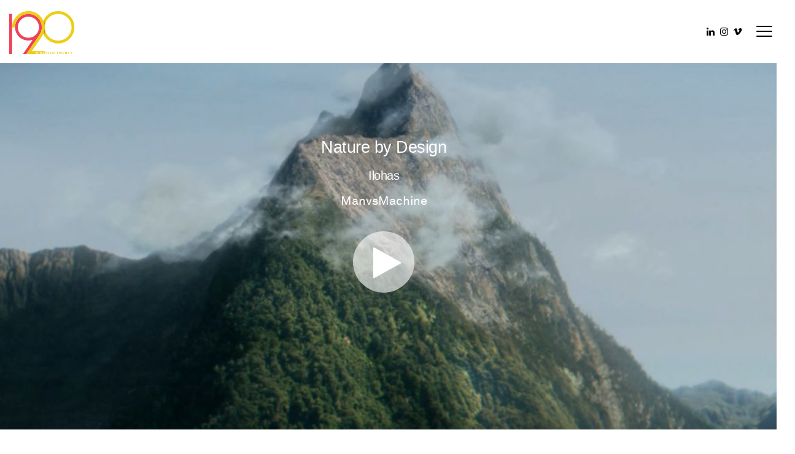

--- FILE ---
content_type: text/html; charset=UTF-8
request_url: https://1920vfx.com/portfolio/nature-by-design/
body_size: 12383
content:

<!doctype html>
<html lang="en-US" class="no-js">
    
	<head><style>img.lazy{min-height:1px}</style><link href="https://1920vfx.com/wp-content/plugins/w3-total-cache/pub/js/lazyload.min.js" as="script">
  <meta charset="utf-8">
  <meta http-equiv="x-ua-compatible" content="ie=edge">
  <meta name="viewport" content="width=device-width, initial-scale=1">
  <meta name='robots' content='index, follow, max-image-preview:large, max-snippet:-1, max-video-preview:-1' />

	<!-- This site is optimized with the Yoast SEO plugin v26.8 - https://yoast.com/product/yoast-seo-wordpress/ -->
	<title>Nature by Design - 1920vfx</title>
	<link rel="canonical" href="https://1920vfx.com/portfolio/nature-by-design/" />
	<meta property="og:locale" content="en_US" />
	<meta property="og:type" content="article" />
	<meta property="og:title" content="Nature by Design - 1920vfx" />
	<meta property="og:description" content="VFX: nineteentwenty VFX Supervisor: Chrys Aldred VFX Producer: Helen Tang VFX Team: Chrys Aldred, Chris King, Tessa Map, Owain Peake Client: Ogilvy &amp; Mather&hellip; Read more Nature by Design" />
	<meta property="og:url" content="https://1920vfx.com/portfolio/nature-by-design/" />
	<meta property="og:site_name" content="1920vfx" />
	<meta property="article:publisher" content="https://www.facebook.com/nineteentwenty" />
	<meta property="article:modified_time" content="2025-05-15T16:52:28+00:00" />
	<meta property="og:image" content="https://1920vfx.com/wp-content/uploads/2017/08/ilohas0.jpg" />
	<meta property="og:image:width" content="1920" />
	<meta property="og:image:height" content="1080" />
	<meta property="og:image:type" content="image/jpeg" />
	<meta name="twitter:card" content="summary_large_image" />
	<meta name="twitter:site" content="@1920vfx" />
	<script type="application/ld+json" class="yoast-schema-graph">{"@context":"https://schema.org","@graph":[{"@type":"WebPage","@id":"https://1920vfx.com/portfolio/nature-by-design/","url":"https://1920vfx.com/portfolio/nature-by-design/","name":"Nature by Design - 1920vfx","isPartOf":{"@id":"https://1920vfx.com/#website"},"primaryImageOfPage":{"@id":"https://1920vfx.com/portfolio/nature-by-design/#primaryimage"},"image":{"@id":"https://1920vfx.com/portfolio/nature-by-design/#primaryimage"},"thumbnailUrl":"https://1920vfx.com/wp-content/uploads/2017/08/ilohas0.jpg","datePublished":"2017-08-29T10:45:41+00:00","dateModified":"2025-05-15T16:52:28+00:00","breadcrumb":{"@id":"https://1920vfx.com/portfolio/nature-by-design/#breadcrumb"},"inLanguage":"en-US","potentialAction":[{"@type":"ReadAction","target":["https://1920vfx.com/portfolio/nature-by-design/"]}]},{"@type":"ImageObject","inLanguage":"en-US","@id":"https://1920vfx.com/portfolio/nature-by-design/#primaryimage","url":"https://1920vfx.com/wp-content/uploads/2017/08/ilohas0.jpg","contentUrl":"https://1920vfx.com/wp-content/uploads/2017/08/ilohas0.jpg","width":1920,"height":1080},{"@type":"BreadcrumbList","@id":"https://1920vfx.com/portfolio/nature-by-design/#breadcrumb","itemListElement":[{"@type":"ListItem","position":1,"name":"Home","item":"https://1920vfx.com/"},{"@type":"ListItem","position":2,"name":"Nature by Design"}]},{"@type":"WebSite","@id":"https://1920vfx.com/#website","url":"https://1920vfx.com/","name":"1920vfx","description":"a visual effects post production studio based in the heart of London and Bristol","publisher":{"@id":"https://1920vfx.com/#organization"},"potentialAction":[{"@type":"SearchAction","target":{"@type":"EntryPoint","urlTemplate":"https://1920vfx.com/?s={search_term_string}"},"query-input":{"@type":"PropertyValueSpecification","valueRequired":true,"valueName":"search_term_string"}}],"inLanguage":"en-US"},{"@type":"Organization","@id":"https://1920vfx.com/#organization","name":"1920vfx","url":"https://1920vfx.com/","logo":{"@type":"ImageObject","inLanguage":"en-US","@id":"https://1920vfx.com/#/schema/logo/image/","url":"https://1920vfx.com/wp-content/uploads/2023/03/cropped-cropped-1920_Logo_RGB-1.png","contentUrl":"https://1920vfx.com/wp-content/uploads/2023/03/cropped-cropped-1920_Logo_RGB-1.png","width":512,"height":512,"caption":"1920vfx"},"image":{"@id":"https://1920vfx.com/#/schema/logo/image/"},"sameAs":["https://www.facebook.com/nineteentwenty","https://x.com/1920vfx","https://www.instagram.com/nineteentwenty.vfx/"]}]}</script>
	<!-- / Yoast SEO plugin. -->


<link rel="alternate" title="oEmbed (JSON)" type="application/json+oembed" href="https://1920vfx.com/wp-json/oembed/1.0/embed?url=https%3A%2F%2F1920vfx.com%2Fportfolio%2Fnature-by-design%2F" />
<link rel="alternate" title="oEmbed (XML)" type="text/xml+oembed" href="https://1920vfx.com/wp-json/oembed/1.0/embed?url=https%3A%2F%2F1920vfx.com%2Fportfolio%2Fnature-by-design%2F&#038;format=xml" />
		<!-- This site uses the Google Analytics by MonsterInsights plugin v9.11.1 - Using Analytics tracking - https://www.monsterinsights.com/ -->
							<script src="//www.googletagmanager.com/gtag/js?id=G-NJTV0H78RH"  data-cfasync="false" data-wpfc-render="false" type="text/javascript" async></script>
			<script data-cfasync="false" data-wpfc-render="false" type="text/javascript">
				var mi_version = '9.11.1';
				var mi_track_user = true;
				var mi_no_track_reason = '';
								var MonsterInsightsDefaultLocations = {"page_location":"https:\/\/1920vfx.com\/portfolio\/nature-by-design\/"};
								if ( typeof MonsterInsightsPrivacyGuardFilter === 'function' ) {
					var MonsterInsightsLocations = (typeof MonsterInsightsExcludeQuery === 'object') ? MonsterInsightsPrivacyGuardFilter( MonsterInsightsExcludeQuery ) : MonsterInsightsPrivacyGuardFilter( MonsterInsightsDefaultLocations );
				} else {
					var MonsterInsightsLocations = (typeof MonsterInsightsExcludeQuery === 'object') ? MonsterInsightsExcludeQuery : MonsterInsightsDefaultLocations;
				}

								var disableStrs = [
										'ga-disable-G-NJTV0H78RH',
									];

				/* Function to detect opted out users */
				function __gtagTrackerIsOptedOut() {
					for (var index = 0; index < disableStrs.length; index++) {
						if (document.cookie.indexOf(disableStrs[index] + '=true') > -1) {
							return true;
						}
					}

					return false;
				}

				/* Disable tracking if the opt-out cookie exists. */
				if (__gtagTrackerIsOptedOut()) {
					for (var index = 0; index < disableStrs.length; index++) {
						window[disableStrs[index]] = true;
					}
				}

				/* Opt-out function */
				function __gtagTrackerOptout() {
					for (var index = 0; index < disableStrs.length; index++) {
						document.cookie = disableStrs[index] + '=true; expires=Thu, 31 Dec 2099 23:59:59 UTC; path=/';
						window[disableStrs[index]] = true;
					}
				}

				if ('undefined' === typeof gaOptout) {
					function gaOptout() {
						__gtagTrackerOptout();
					}
				}
								window.dataLayer = window.dataLayer || [];

				window.MonsterInsightsDualTracker = {
					helpers: {},
					trackers: {},
				};
				if (mi_track_user) {
					function __gtagDataLayer() {
						dataLayer.push(arguments);
					}

					function __gtagTracker(type, name, parameters) {
						if (!parameters) {
							parameters = {};
						}

						if (parameters.send_to) {
							__gtagDataLayer.apply(null, arguments);
							return;
						}

						if (type === 'event') {
														parameters.send_to = monsterinsights_frontend.v4_id;
							var hookName = name;
							if (typeof parameters['event_category'] !== 'undefined') {
								hookName = parameters['event_category'] + ':' + name;
							}

							if (typeof MonsterInsightsDualTracker.trackers[hookName] !== 'undefined') {
								MonsterInsightsDualTracker.trackers[hookName](parameters);
							} else {
								__gtagDataLayer('event', name, parameters);
							}
							
						} else {
							__gtagDataLayer.apply(null, arguments);
						}
					}

					__gtagTracker('js', new Date());
					__gtagTracker('set', {
						'developer_id.dZGIzZG': true,
											});
					if ( MonsterInsightsLocations.page_location ) {
						__gtagTracker('set', MonsterInsightsLocations);
					}
										__gtagTracker('config', 'G-NJTV0H78RH', {"forceSSL":"true"} );
										window.gtag = __gtagTracker;										(function () {
						/* https://developers.google.com/analytics/devguides/collection/analyticsjs/ */
						/* ga and __gaTracker compatibility shim. */
						var noopfn = function () {
							return null;
						};
						var newtracker = function () {
							return new Tracker();
						};
						var Tracker = function () {
							return null;
						};
						var p = Tracker.prototype;
						p.get = noopfn;
						p.set = noopfn;
						p.send = function () {
							var args = Array.prototype.slice.call(arguments);
							args.unshift('send');
							__gaTracker.apply(null, args);
						};
						var __gaTracker = function () {
							var len = arguments.length;
							if (len === 0) {
								return;
							}
							var f = arguments[len - 1];
							if (typeof f !== 'object' || f === null || typeof f.hitCallback !== 'function') {
								if ('send' === arguments[0]) {
									var hitConverted, hitObject = false, action;
									if ('event' === arguments[1]) {
										if ('undefined' !== typeof arguments[3]) {
											hitObject = {
												'eventAction': arguments[3],
												'eventCategory': arguments[2],
												'eventLabel': arguments[4],
												'value': arguments[5] ? arguments[5] : 1,
											}
										}
									}
									if ('pageview' === arguments[1]) {
										if ('undefined' !== typeof arguments[2]) {
											hitObject = {
												'eventAction': 'page_view',
												'page_path': arguments[2],
											}
										}
									}
									if (typeof arguments[2] === 'object') {
										hitObject = arguments[2];
									}
									if (typeof arguments[5] === 'object') {
										Object.assign(hitObject, arguments[5]);
									}
									if ('undefined' !== typeof arguments[1].hitType) {
										hitObject = arguments[1];
										if ('pageview' === hitObject.hitType) {
											hitObject.eventAction = 'page_view';
										}
									}
									if (hitObject) {
										action = 'timing' === arguments[1].hitType ? 'timing_complete' : hitObject.eventAction;
										hitConverted = mapArgs(hitObject);
										__gtagTracker('event', action, hitConverted);
									}
								}
								return;
							}

							function mapArgs(args) {
								var arg, hit = {};
								var gaMap = {
									'eventCategory': 'event_category',
									'eventAction': 'event_action',
									'eventLabel': 'event_label',
									'eventValue': 'event_value',
									'nonInteraction': 'non_interaction',
									'timingCategory': 'event_category',
									'timingVar': 'name',
									'timingValue': 'value',
									'timingLabel': 'event_label',
									'page': 'page_path',
									'location': 'page_location',
									'title': 'page_title',
									'referrer' : 'page_referrer',
								};
								for (arg in args) {
																		if (!(!args.hasOwnProperty(arg) || !gaMap.hasOwnProperty(arg))) {
										hit[gaMap[arg]] = args[arg];
									} else {
										hit[arg] = args[arg];
									}
								}
								return hit;
							}

							try {
								f.hitCallback();
							} catch (ex) {
							}
						};
						__gaTracker.create = newtracker;
						__gaTracker.getByName = newtracker;
						__gaTracker.getAll = function () {
							return [];
						};
						__gaTracker.remove = noopfn;
						__gaTracker.loaded = true;
						window['__gaTracker'] = __gaTracker;
					})();
									} else {
										console.log("");
					(function () {
						function __gtagTracker() {
							return null;
						}

						window['__gtagTracker'] = __gtagTracker;
						window['gtag'] = __gtagTracker;
					})();
									}
			</script>
							<!-- / Google Analytics by MonsterInsights -->
		<style id='wp-img-auto-sizes-contain-inline-css' type='text/css'>
img:is([sizes=auto i],[sizes^="auto," i]){contain-intrinsic-size:3000px 1500px}
/*# sourceURL=wp-img-auto-sizes-contain-inline-css */
</style>
<link rel="stylesheet" href="https://1920vfx.com/wp-content/cache/minify/4b06f.css" media="all" />

<style id='wp-block-library-inline-css' type='text/css'>
:root{--wp-block-synced-color:#7a00df;--wp-block-synced-color--rgb:122,0,223;--wp-bound-block-color:var(--wp-block-synced-color);--wp-editor-canvas-background:#ddd;--wp-admin-theme-color:#007cba;--wp-admin-theme-color--rgb:0,124,186;--wp-admin-theme-color-darker-10:#006ba1;--wp-admin-theme-color-darker-10--rgb:0,107,160.5;--wp-admin-theme-color-darker-20:#005a87;--wp-admin-theme-color-darker-20--rgb:0,90,135;--wp-admin-border-width-focus:2px}@media (min-resolution:192dpi){:root{--wp-admin-border-width-focus:1.5px}}.wp-element-button{cursor:pointer}:root .has-very-light-gray-background-color{background-color:#eee}:root .has-very-dark-gray-background-color{background-color:#313131}:root .has-very-light-gray-color{color:#eee}:root .has-very-dark-gray-color{color:#313131}:root .has-vivid-green-cyan-to-vivid-cyan-blue-gradient-background{background:linear-gradient(135deg,#00d084,#0693e3)}:root .has-purple-crush-gradient-background{background:linear-gradient(135deg,#34e2e4,#4721fb 50%,#ab1dfe)}:root .has-hazy-dawn-gradient-background{background:linear-gradient(135deg,#faaca8,#dad0ec)}:root .has-subdued-olive-gradient-background{background:linear-gradient(135deg,#fafae1,#67a671)}:root .has-atomic-cream-gradient-background{background:linear-gradient(135deg,#fdd79a,#004a59)}:root .has-nightshade-gradient-background{background:linear-gradient(135deg,#330968,#31cdcf)}:root .has-midnight-gradient-background{background:linear-gradient(135deg,#020381,#2874fc)}:root{--wp--preset--font-size--normal:16px;--wp--preset--font-size--huge:42px}.has-regular-font-size{font-size:1em}.has-larger-font-size{font-size:2.625em}.has-normal-font-size{font-size:var(--wp--preset--font-size--normal)}.has-huge-font-size{font-size:var(--wp--preset--font-size--huge)}.has-text-align-center{text-align:center}.has-text-align-left{text-align:left}.has-text-align-right{text-align:right}.has-fit-text{white-space:nowrap!important}#end-resizable-editor-section{display:none}.aligncenter{clear:both}.items-justified-left{justify-content:flex-start}.items-justified-center{justify-content:center}.items-justified-right{justify-content:flex-end}.items-justified-space-between{justify-content:space-between}.screen-reader-text{border:0;clip-path:inset(50%);height:1px;margin:-1px;overflow:hidden;padding:0;position:absolute;width:1px;word-wrap:normal!important}.screen-reader-text:focus{background-color:#ddd;clip-path:none;color:#444;display:block;font-size:1em;height:auto;left:5px;line-height:normal;padding:15px 23px 14px;text-decoration:none;top:5px;width:auto;z-index:100000}html :where(.has-border-color){border-style:solid}html :where([style*=border-top-color]){border-top-style:solid}html :where([style*=border-right-color]){border-right-style:solid}html :where([style*=border-bottom-color]){border-bottom-style:solid}html :where([style*=border-left-color]){border-left-style:solid}html :where([style*=border-width]){border-style:solid}html :where([style*=border-top-width]){border-top-style:solid}html :where([style*=border-right-width]){border-right-style:solid}html :where([style*=border-bottom-width]){border-bottom-style:solid}html :where([style*=border-left-width]){border-left-style:solid}html :where(img[class*=wp-image-]){height:auto;max-width:100%}:where(figure){margin:0 0 1em}html :where(.is-position-sticky){--wp-admin--admin-bar--position-offset:var(--wp-admin--admin-bar--height,0px)}@media screen and (max-width:600px){html :where(.is-position-sticky){--wp-admin--admin-bar--position-offset:0px}}

/*# sourceURL=wp-block-library-inline-css */
</style><style id='global-styles-inline-css' type='text/css'>
:root{--wp--preset--aspect-ratio--square: 1;--wp--preset--aspect-ratio--4-3: 4/3;--wp--preset--aspect-ratio--3-4: 3/4;--wp--preset--aspect-ratio--3-2: 3/2;--wp--preset--aspect-ratio--2-3: 2/3;--wp--preset--aspect-ratio--16-9: 16/9;--wp--preset--aspect-ratio--9-16: 9/16;--wp--preset--color--black: #000000;--wp--preset--color--cyan-bluish-gray: #abb8c3;--wp--preset--color--white: #ffffff;--wp--preset--color--pale-pink: #f78da7;--wp--preset--color--vivid-red: #cf2e2e;--wp--preset--color--luminous-vivid-orange: #ff6900;--wp--preset--color--luminous-vivid-amber: #fcb900;--wp--preset--color--light-green-cyan: #7bdcb5;--wp--preset--color--vivid-green-cyan: #00d084;--wp--preset--color--pale-cyan-blue: #8ed1fc;--wp--preset--color--vivid-cyan-blue: #0693e3;--wp--preset--color--vivid-purple: #9b51e0;--wp--preset--gradient--vivid-cyan-blue-to-vivid-purple: linear-gradient(135deg,rgb(6,147,227) 0%,rgb(155,81,224) 100%);--wp--preset--gradient--light-green-cyan-to-vivid-green-cyan: linear-gradient(135deg,rgb(122,220,180) 0%,rgb(0,208,130) 100%);--wp--preset--gradient--luminous-vivid-amber-to-luminous-vivid-orange: linear-gradient(135deg,rgb(252,185,0) 0%,rgb(255,105,0) 100%);--wp--preset--gradient--luminous-vivid-orange-to-vivid-red: linear-gradient(135deg,rgb(255,105,0) 0%,rgb(207,46,46) 100%);--wp--preset--gradient--very-light-gray-to-cyan-bluish-gray: linear-gradient(135deg,rgb(238,238,238) 0%,rgb(169,184,195) 100%);--wp--preset--gradient--cool-to-warm-spectrum: linear-gradient(135deg,rgb(74,234,220) 0%,rgb(151,120,209) 20%,rgb(207,42,186) 40%,rgb(238,44,130) 60%,rgb(251,105,98) 80%,rgb(254,248,76) 100%);--wp--preset--gradient--blush-light-purple: linear-gradient(135deg,rgb(255,206,236) 0%,rgb(152,150,240) 100%);--wp--preset--gradient--blush-bordeaux: linear-gradient(135deg,rgb(254,205,165) 0%,rgb(254,45,45) 50%,rgb(107,0,62) 100%);--wp--preset--gradient--luminous-dusk: linear-gradient(135deg,rgb(255,203,112) 0%,rgb(199,81,192) 50%,rgb(65,88,208) 100%);--wp--preset--gradient--pale-ocean: linear-gradient(135deg,rgb(255,245,203) 0%,rgb(182,227,212) 50%,rgb(51,167,181) 100%);--wp--preset--gradient--electric-grass: linear-gradient(135deg,rgb(202,248,128) 0%,rgb(113,206,126) 100%);--wp--preset--gradient--midnight: linear-gradient(135deg,rgb(2,3,129) 0%,rgb(40,116,252) 100%);--wp--preset--font-size--small: 13px;--wp--preset--font-size--medium: 20px;--wp--preset--font-size--large: 36px;--wp--preset--font-size--x-large: 42px;--wp--preset--spacing--20: 0.44rem;--wp--preset--spacing--30: 0.67rem;--wp--preset--spacing--40: 1rem;--wp--preset--spacing--50: 1.5rem;--wp--preset--spacing--60: 2.25rem;--wp--preset--spacing--70: 3.38rem;--wp--preset--spacing--80: 5.06rem;--wp--preset--shadow--natural: 6px 6px 9px rgba(0, 0, 0, 0.2);--wp--preset--shadow--deep: 12px 12px 50px rgba(0, 0, 0, 0.4);--wp--preset--shadow--sharp: 6px 6px 0px rgba(0, 0, 0, 0.2);--wp--preset--shadow--outlined: 6px 6px 0px -3px rgb(255, 255, 255), 6px 6px rgb(0, 0, 0);--wp--preset--shadow--crisp: 6px 6px 0px rgb(0, 0, 0);}:where(.is-layout-flex){gap: 0.5em;}:where(.is-layout-grid){gap: 0.5em;}body .is-layout-flex{display: flex;}.is-layout-flex{flex-wrap: wrap;align-items: center;}.is-layout-flex > :is(*, div){margin: 0;}body .is-layout-grid{display: grid;}.is-layout-grid > :is(*, div){margin: 0;}:where(.wp-block-columns.is-layout-flex){gap: 2em;}:where(.wp-block-columns.is-layout-grid){gap: 2em;}:where(.wp-block-post-template.is-layout-flex){gap: 1.25em;}:where(.wp-block-post-template.is-layout-grid){gap: 1.25em;}.has-black-color{color: var(--wp--preset--color--black) !important;}.has-cyan-bluish-gray-color{color: var(--wp--preset--color--cyan-bluish-gray) !important;}.has-white-color{color: var(--wp--preset--color--white) !important;}.has-pale-pink-color{color: var(--wp--preset--color--pale-pink) !important;}.has-vivid-red-color{color: var(--wp--preset--color--vivid-red) !important;}.has-luminous-vivid-orange-color{color: var(--wp--preset--color--luminous-vivid-orange) !important;}.has-luminous-vivid-amber-color{color: var(--wp--preset--color--luminous-vivid-amber) !important;}.has-light-green-cyan-color{color: var(--wp--preset--color--light-green-cyan) !important;}.has-vivid-green-cyan-color{color: var(--wp--preset--color--vivid-green-cyan) !important;}.has-pale-cyan-blue-color{color: var(--wp--preset--color--pale-cyan-blue) !important;}.has-vivid-cyan-blue-color{color: var(--wp--preset--color--vivid-cyan-blue) !important;}.has-vivid-purple-color{color: var(--wp--preset--color--vivid-purple) !important;}.has-black-background-color{background-color: var(--wp--preset--color--black) !important;}.has-cyan-bluish-gray-background-color{background-color: var(--wp--preset--color--cyan-bluish-gray) !important;}.has-white-background-color{background-color: var(--wp--preset--color--white) !important;}.has-pale-pink-background-color{background-color: var(--wp--preset--color--pale-pink) !important;}.has-vivid-red-background-color{background-color: var(--wp--preset--color--vivid-red) !important;}.has-luminous-vivid-orange-background-color{background-color: var(--wp--preset--color--luminous-vivid-orange) !important;}.has-luminous-vivid-amber-background-color{background-color: var(--wp--preset--color--luminous-vivid-amber) !important;}.has-light-green-cyan-background-color{background-color: var(--wp--preset--color--light-green-cyan) !important;}.has-vivid-green-cyan-background-color{background-color: var(--wp--preset--color--vivid-green-cyan) !important;}.has-pale-cyan-blue-background-color{background-color: var(--wp--preset--color--pale-cyan-blue) !important;}.has-vivid-cyan-blue-background-color{background-color: var(--wp--preset--color--vivid-cyan-blue) !important;}.has-vivid-purple-background-color{background-color: var(--wp--preset--color--vivid-purple) !important;}.has-black-border-color{border-color: var(--wp--preset--color--black) !important;}.has-cyan-bluish-gray-border-color{border-color: var(--wp--preset--color--cyan-bluish-gray) !important;}.has-white-border-color{border-color: var(--wp--preset--color--white) !important;}.has-pale-pink-border-color{border-color: var(--wp--preset--color--pale-pink) !important;}.has-vivid-red-border-color{border-color: var(--wp--preset--color--vivid-red) !important;}.has-luminous-vivid-orange-border-color{border-color: var(--wp--preset--color--luminous-vivid-orange) !important;}.has-luminous-vivid-amber-border-color{border-color: var(--wp--preset--color--luminous-vivid-amber) !important;}.has-light-green-cyan-border-color{border-color: var(--wp--preset--color--light-green-cyan) !important;}.has-vivid-green-cyan-border-color{border-color: var(--wp--preset--color--vivid-green-cyan) !important;}.has-pale-cyan-blue-border-color{border-color: var(--wp--preset--color--pale-cyan-blue) !important;}.has-vivid-cyan-blue-border-color{border-color: var(--wp--preset--color--vivid-cyan-blue) !important;}.has-vivid-purple-border-color{border-color: var(--wp--preset--color--vivid-purple) !important;}.has-vivid-cyan-blue-to-vivid-purple-gradient-background{background: var(--wp--preset--gradient--vivid-cyan-blue-to-vivid-purple) !important;}.has-light-green-cyan-to-vivid-green-cyan-gradient-background{background: var(--wp--preset--gradient--light-green-cyan-to-vivid-green-cyan) !important;}.has-luminous-vivid-amber-to-luminous-vivid-orange-gradient-background{background: var(--wp--preset--gradient--luminous-vivid-amber-to-luminous-vivid-orange) !important;}.has-luminous-vivid-orange-to-vivid-red-gradient-background{background: var(--wp--preset--gradient--luminous-vivid-orange-to-vivid-red) !important;}.has-very-light-gray-to-cyan-bluish-gray-gradient-background{background: var(--wp--preset--gradient--very-light-gray-to-cyan-bluish-gray) !important;}.has-cool-to-warm-spectrum-gradient-background{background: var(--wp--preset--gradient--cool-to-warm-spectrum) !important;}.has-blush-light-purple-gradient-background{background: var(--wp--preset--gradient--blush-light-purple) !important;}.has-blush-bordeaux-gradient-background{background: var(--wp--preset--gradient--blush-bordeaux) !important;}.has-luminous-dusk-gradient-background{background: var(--wp--preset--gradient--luminous-dusk) !important;}.has-pale-ocean-gradient-background{background: var(--wp--preset--gradient--pale-ocean) !important;}.has-electric-grass-gradient-background{background: var(--wp--preset--gradient--electric-grass) !important;}.has-midnight-gradient-background{background: var(--wp--preset--gradient--midnight) !important;}.has-small-font-size{font-size: var(--wp--preset--font-size--small) !important;}.has-medium-font-size{font-size: var(--wp--preset--font-size--medium) !important;}.has-large-font-size{font-size: var(--wp--preset--font-size--large) !important;}.has-x-large-font-size{font-size: var(--wp--preset--font-size--x-large) !important;}
/*# sourceURL=global-styles-inline-css */
</style>

<style id='classic-theme-styles-inline-css' type='text/css'>
/*! This file is auto-generated */
.wp-block-button__link{color:#fff;background-color:#32373c;border-radius:9999px;box-shadow:none;text-decoration:none;padding:calc(.667em + 2px) calc(1.333em + 2px);font-size:1.125em}.wp-block-file__button{background:#32373c;color:#fff;text-decoration:none}
/*# sourceURL=/wp-includes/css/classic-themes.min.css */
</style>
<link rel="stylesheet" href="https://1920vfx.com/wp-content/cache/minify/ce79c.css" media="all" />






<script data-cfasync="false" data-wpfc-render="false" type="text/javascript" id='monsterinsights-frontend-script-js-extra'>/* <![CDATA[ */
var monsterinsights_frontend = {"js_events_tracking":"true","download_extensions":"doc,pdf,ppt,zip,xls,docx,pptx,xlsx","inbound_paths":"[]","home_url":"https:\/\/1920vfx.com","hash_tracking":"false","v4_id":"G-NJTV0H78RH"};/* ]]> */
</script>
<script src="https://1920vfx.com/wp-content/cache/minify/818c0.js"></script>


<script type="text/javascript" id="foobox-free-min-js-before">
/* <![CDATA[ */
/* Run FooBox FREE (v2.7.35) */
var FOOBOX = window.FOOBOX = {
	ready: true,
	disableOthers: false,
	o: {wordpress: { enabled: true }, countMessage:'image %index of %total', captions: { dataTitle: ["captionTitle","title"], dataDesc: ["captionDesc","description"] }, rel: '', excludes:'.fbx-link,.nofoobox,.nolightbox,a[href*="pinterest.com/pin/create/button/"]', affiliate : { enabled: false }},
	selectors: [
		".gallery", ".wp-block-gallery", ".wp-caption", ".wp-block-image", "a:has(img[class*=wp-image-])", ".foobox"
	],
	pre: function( $ ){
		// Custom JavaScript (Pre)
		
	},
	post: function( $ ){
		// Custom JavaScript (Post)
		
		// Custom Captions Code
		
	},
	custom: function( $ ){
		// Custom Extra JS
		
	}
};
//# sourceURL=foobox-free-min-js-before
/* ]]> */
</script>
<script src="https://1920vfx.com/wp-content/cache/minify/eb8ca.js"></script>

<link rel="https://api.w.org/" href="https://1920vfx.com/wp-json/" /><link rel="alternate" title="JSON" type="application/json" href="https://1920vfx.com/wp-json/wp/v2/portfolio/1028" /><link rel="EditURI" type="application/rsd+xml" title="RSD" href="https://1920vfx.com/xmlrpc.php?rsd" />
<meta name="generator" content="WordPress 6.9" />
<link rel='shortlink' href='https://1920vfx.com/?p=1028' />
<meta name="generator" content="performance-lab 4.0.1; plugins: ">
<meta name="generator" content="Powered by Slider Revolution 6.5.8 - responsive, Mobile-Friendly Slider Plugin for WordPress with comfortable drag and drop interface." />
			<link rel="preload" href="https://1920vfx.com/wp-content/plugins/ajax-search-pro/css/fonts/icons/icons2.woff2" as="font" crossorigin="anonymous" />
            			<style>
                .asp_m{height: 0;}            </style>
			            				<link rel="preconnect" href="https://fonts.gstatic.com" crossorigin />
				<link rel="preload" as="style" href="//fonts.googleapis.com/css?family=Lato:300|Lato:400|Lato:700|Open+Sans:300|Open+Sans:400|Open+Sans:700&display=swap" />
				<link rel="stylesheet" href="//fonts.googleapis.com/css?family=Lato:300|Lato:400|Lato:700|Open+Sans:300|Open+Sans:400|Open+Sans:700&display=swap" media="all" />
				<link rel="icon" href="https://1920vfx.com/wp-content/uploads/2023/03/cropped-1920_Logo_RGB-1-32x32.png" sizes="32x32" />
<link rel="icon" href="https://1920vfx.com/wp-content/uploads/2023/03/cropped-1920_Logo_RGB-1-192x192.png" sizes="192x192" />
<link rel="apple-touch-icon" href="https://1920vfx.com/wp-content/uploads/2023/03/cropped-1920_Logo_RGB-1-180x180.png" />
<meta name="msapplication-TileImage" content="https://1920vfx.com/wp-content/uploads/2023/03/cropped-1920_Logo_RGB-1-270x270.png" />
<script type="text/javascript">function setREVStartSize(e){
			//window.requestAnimationFrame(function() {				 
				window.RSIW = window.RSIW===undefined ? window.innerWidth : window.RSIW;	
				window.RSIH = window.RSIH===undefined ? window.innerHeight : window.RSIH;	
				try {								
					var pw = document.getElementById(e.c).parentNode.offsetWidth,
						newh;
					pw = pw===0 || isNaN(pw) ? window.RSIW : pw;
					e.tabw = e.tabw===undefined ? 0 : parseInt(e.tabw);
					e.thumbw = e.thumbw===undefined ? 0 : parseInt(e.thumbw);
					e.tabh = e.tabh===undefined ? 0 : parseInt(e.tabh);
					e.thumbh = e.thumbh===undefined ? 0 : parseInt(e.thumbh);
					e.tabhide = e.tabhide===undefined ? 0 : parseInt(e.tabhide);
					e.thumbhide = e.thumbhide===undefined ? 0 : parseInt(e.thumbhide);
					e.mh = e.mh===undefined || e.mh=="" || e.mh==="auto" ? 0 : parseInt(e.mh,0);		
					if(e.layout==="fullscreen" || e.l==="fullscreen") 						
						newh = Math.max(e.mh,window.RSIH);					
					else{					
						e.gw = Array.isArray(e.gw) ? e.gw : [e.gw];
						for (var i in e.rl) if (e.gw[i]===undefined || e.gw[i]===0) e.gw[i] = e.gw[i-1];					
						e.gh = e.el===undefined || e.el==="" || (Array.isArray(e.el) && e.el.length==0)? e.gh : e.el;
						e.gh = Array.isArray(e.gh) ? e.gh : [e.gh];
						for (var i in e.rl) if (e.gh[i]===undefined || e.gh[i]===0) e.gh[i] = e.gh[i-1];
											
						var nl = new Array(e.rl.length),
							ix = 0,						
							sl;					
						e.tabw = e.tabhide>=pw ? 0 : e.tabw;
						e.thumbw = e.thumbhide>=pw ? 0 : e.thumbw;
						e.tabh = e.tabhide>=pw ? 0 : e.tabh;
						e.thumbh = e.thumbhide>=pw ? 0 : e.thumbh;					
						for (var i in e.rl) nl[i] = e.rl[i]<window.RSIW ? 0 : e.rl[i];
						sl = nl[0];									
						for (var i in nl) if (sl>nl[i] && nl[i]>0) { sl = nl[i]; ix=i;}															
						var m = pw>(e.gw[ix]+e.tabw+e.thumbw) ? 1 : (pw-(e.tabw+e.thumbw)) / (e.gw[ix]);					
						newh =  (e.gh[ix] * m) + (e.tabh + e.thumbh);
					}
					var el = document.getElementById(e.c);
					if (el!==null && el) el.style.height = newh+"px";					
					el = document.getElementById(e.c+"_wrapper");
					if (el!==null && el) {
						el.style.height = newh+"px";
						el.style.display = "block";
					}
				} catch(e){
					console.log("Failure at Presize of Slider:" + e)
				}					   
			//});
		  };</script>
<link rel="stylesheet" href="https://1920vfx.com/wp-content/cache/minify/edd85.css" media="all" />

<style id='rs-plugin-settings-inline-css' type='text/css'>
#rs-demo-id {}
/*# sourceURL=rs-plugin-settings-inline-css */
</style>
</head>
	
	<body class="wp-singular portfolio-template-default single single-portfolio postid-1028 wp-custom-logo wp-theme-docandtee-2016-v3 nature-by-design">
		
		<!--[if IE]>
		<div class="alert alert-warning">
			You are using an <strong>outdated</strong> browser. Please <a href="http://browsehappy.com/">upgrade your browser</a> to improve your experience.		</div>
		<![endif]-->

		
<header id="page-header-top" data-sticky-container class="main-header">
	<div class="sticky" data-sticky data-margin-top="0" style="width:100%;">    
		
		<div class="top-bar-new">
			<div class="top-bar-new-inner">
				
				<div class="top-bar-new-left">
					<a href="https://1920vfx.com/" rel="home" itemprop="url">
						<img class="logo new lazy" src="data:image/svg+xml,%3Csvg%20xmlns='http://www.w3.org/2000/svg'%20viewBox='0%200%201%201'%3E%3C/svg%3E" data-src="https://1920vfx.com/wp-content/themes/docandtee-2016-v3/assets/images/1920-newlogo.svg" alt="1920vfx">
					</a>
				</div>

				<div class="top-bar-new-right">

					
					<div class="social-icons-menu hide-for-small-only">
												<span class="social-link-list-item">
							<a class="social-link fa fa-linkedin " href="https://www.linkedin.com/company/nineteentwenty/" target="_blank" aria="true"></a>
						</span>
												<span class="social-link-list-item">
							<a class="social-link fa fa-instagram" href="https://www.instagram.com/1920.vfx/" target="_blank" aria="true"></a>
						</span>
												<span class="social-link-list-item"><a class="social-link fa fa-vimeo" href="https://vimeo.com/user22707375" target="_blank" aria="true"></a></span>
					</div>


					<div class="circle"></div>
					<div class="mainmenu">
						<ul>
							
														<li id="menu-item-1919" class="menu-item menu-item-type-post_type menu-item-object-page menu-item-home menu-item-1919"><a href="https://1920vfx.com/">home</a></li>
<li id="menu-item-109" class="menu-item menu-item-type-post_type menu-item-object-page menu-item-109"><a href="https://1920vfx.com/about-nineteentwenty/">about</a></li>
<li id="menu-item-1920" class="menu-item menu-item-type-post_type menu-item-object-page menu-item-1920"><a href="https://1920vfx.com/portfolio/">portfolio</a></li>
<li id="menu-item-2437" class="menu-item menu-item-type-post_type menu-item-object-page menu-item-2437"><a href="https://1920vfx.com/colour/">colour</a></li>
<li id="menu-item-772" class="menu-item menu-item-type-post_type menu-item-object-page menu-item-772"><a href="https://1920vfx.com/showreel/">showreels</a></li>
<li id="menu-item-2492" class="menu-item menu-item-type-custom menu-item-object-custom menu-item-2492"><a href="https://1920vfx.com/portfolio/?tab=makingof">making of</a></li>
<li id="menu-item-704" class="menu-item menu-item-type-taxonomy menu-item-object-category menu-item-704"><a href="https://1920vfx.com/category/news/">news</a></li>
<li id="menu-item-1938" class="menu-item menu-item-type-custom menu-item-object-custom menu-item-1938"><a href="https://careers.1920vfx.com/">vacancies</a></li>
<li id="menu-item-708" class="menu-item menu-item-type-post_type menu-item-object-page menu-item-708"><a href="https://1920vfx.com/contact/">contact</a></li>
							
							<li class="social-icons">
																<span class="social-link-list-item">
									<a class="social-link fa fa-linkedin " href="https://www.linkedin.com/company/nineteentwenty/" target="_blank" aria="true"></a>
								</span>
																<span class="social-link-list-item">
									<a class="social-link fa fa-instagram" href="https://www.instagram.com/1920.vfx/" target="_blank" aria="true"></a>
								</span>
																<span class="social-link-list-item"><a class="social-link fa fa-vimeo" href="https://vimeo.com/user22707375" target="_blank" aria="true"></a></span>
							</li>
							
						</ul>
					</div>			            
					<div class="burger">
						<div class="x"></div>
						<div class="y"></div>
						<div class="z"></div>
					</div>
					
				</div>
			</div>
		</div>
		
	</div>      
</header>

		<div class="wrap container portfolio-container" role="document">
			<main id="page-main" class="wpmain ">
				

	
<div class="lazy" id="project-header" style="" data-bg="https://1920vfx.com/wp-content/uploads/2017/08/ilohas0-1024x576.jpg">
	<div class="inner">

		<h1>Nature by Design</h1>		<div class="cnt">
						<h3>Ilohas</h3>
									<h5>ManvsMachine</h5>
					</div>
                <span class="button play" data-toggle="video-modal"><i class="fa fa-play" aria-hidden="true"></i></span>
		
	</div>
</div>
	
	
	
<div class="archive-wrapper" id="bigpost-wrap">

	<div class="big-portfolio-wrap">  
     
		<div class="big-portfolio-left small-12 medium-6">
		 
			<div class="bigpost-inner">
				
							
						
    
			
				<div class="wow fadeInUp bigpost column small-12 medium-12 large-6" data-wow-duration="2s">
					<a href="https://1920vfx.com/wp-content/uploads/2017/08/ilohas3-1024x576.jpg" class="foobox" rel="gallery">
						<img width="700" height="394" src="data:image/svg+xml,%3Csvg%20xmlns='http://www.w3.org/2000/svg'%20viewBox='0%200%20700%20394'%3E%3C/svg%3E" data-src="https://1920vfx.com/wp-content/uploads/2017/08/ilohas3-700x394.jpg" class="attachment-post-thumb size-post-thumb lazy" alt="" decoding="async" fetchpriority="high" data-srcset="https://1920vfx.com/wp-content/uploads/2017/08/ilohas3-700x394.jpg 700w, https://1920vfx.com/wp-content/uploads/2017/08/ilohas3-300x169.jpg 300w, https://1920vfx.com/wp-content/uploads/2017/08/ilohas3-768x432.jpg 768w, https://1920vfx.com/wp-content/uploads/2017/08/ilohas3-1024x576.jpg 1024w, https://1920vfx.com/wp-content/uploads/2017/08/ilohas3-75x42.jpg 75w, https://1920vfx.com/wp-content/uploads/2017/08/ilohas3.jpg 1280w" data-sizes="(min-width: 1440px) 700px, (min-width: 1200px) 33vw, (min-width: 1024px) 50vw, (min-width: 640px) 100vw" />					</a>
				</div>
         
        	 
        

		
    
			
				<div class="wow fadeInUp bigpost column small-12 medium-12 large-6" data-wow-duration="2s">
					<a href="https://1920vfx.com/wp-content/uploads/2017/08/Ilohas18-1024x576.jpg" class="foobox" rel="gallery">
						<img width="700" height="394" src="data:image/svg+xml,%3Csvg%20xmlns='http://www.w3.org/2000/svg'%20viewBox='0%200%20700%20394'%3E%3C/svg%3E" data-src="https://1920vfx.com/wp-content/uploads/2017/08/Ilohas18-700x394.jpg" class="attachment-post-thumb size-post-thumb lazy" alt="" decoding="async" data-srcset="https://1920vfx.com/wp-content/uploads/2017/08/Ilohas18-700x394.jpg 700w, https://1920vfx.com/wp-content/uploads/2017/08/Ilohas18-300x169.jpg 300w, https://1920vfx.com/wp-content/uploads/2017/08/Ilohas18-768x432.jpg 768w, https://1920vfx.com/wp-content/uploads/2017/08/Ilohas18-1024x576.jpg 1024w, https://1920vfx.com/wp-content/uploads/2017/08/Ilohas18-75x42.jpg 75w, https://1920vfx.com/wp-content/uploads/2017/08/Ilohas18.jpg 1920w" data-sizes="(min-width: 1440px) 700px, (min-width: 1200px) 33vw, (min-width: 1024px) 50vw, (min-width: 640px) 100vw" />					</a>
				</div>
         
        	 
        

		
    
			
				<div class="wow fadeInUp bigpost column small-12 medium-12 large-6" data-wow-duration="2s">
					<a href="https://1920vfx.com/wp-content/uploads/2017/08/ilohas5-1024x576.jpg" class="foobox" rel="gallery">
						<img width="700" height="394" src="data:image/svg+xml,%3Csvg%20xmlns='http://www.w3.org/2000/svg'%20viewBox='0%200%20700%20394'%3E%3C/svg%3E" data-src="https://1920vfx.com/wp-content/uploads/2017/08/ilohas5-700x394.jpg" class="attachment-post-thumb size-post-thumb lazy" alt="" decoding="async" data-srcset="https://1920vfx.com/wp-content/uploads/2017/08/ilohas5-700x394.jpg 700w, https://1920vfx.com/wp-content/uploads/2017/08/ilohas5-300x169.jpg 300w, https://1920vfx.com/wp-content/uploads/2017/08/ilohas5-768x432.jpg 768w, https://1920vfx.com/wp-content/uploads/2017/08/ilohas5-1024x576.jpg 1024w, https://1920vfx.com/wp-content/uploads/2017/08/ilohas5-75x42.jpg 75w, https://1920vfx.com/wp-content/uploads/2017/08/ilohas5.jpg 1280w" data-sizes="(min-width: 1440px) 700px, (min-width: 1200px) 33vw, (min-width: 1024px) 50vw, (min-width: 640px) 100vw" />					</a>
				</div>
         
        	 
        

		
    
			
				<div class="wow fadeInUp bigpost column small-12 medium-12 large-6" data-wow-duration="2s">
					<a href="https://1920vfx.com/wp-content/uploads/2017/08/ilohas11-1024x576.jpg" class="foobox" rel="gallery">
						<img width="700" height="394" src="data:image/svg+xml,%3Csvg%20xmlns='http://www.w3.org/2000/svg'%20viewBox='0%200%20700%20394'%3E%3C/svg%3E" data-src="https://1920vfx.com/wp-content/uploads/2017/08/ilohas11-700x394.jpg" class="attachment-post-thumb size-post-thumb lazy" alt="" decoding="async" data-srcset="https://1920vfx.com/wp-content/uploads/2017/08/ilohas11-700x394.jpg 700w, https://1920vfx.com/wp-content/uploads/2017/08/ilohas11-300x169.jpg 300w, https://1920vfx.com/wp-content/uploads/2017/08/ilohas11-768x432.jpg 768w, https://1920vfx.com/wp-content/uploads/2017/08/ilohas11-1024x576.jpg 1024w, https://1920vfx.com/wp-content/uploads/2017/08/ilohas11-75x42.jpg 75w, https://1920vfx.com/wp-content/uploads/2017/08/ilohas11.jpg 1280w" data-sizes="(min-width: 1440px) 700px, (min-width: 1200px) 33vw, (min-width: 1024px) 50vw, (min-width: 640px) 100vw" />					</a>
				</div>
         
        	 
        

		
    
			
				<div class="wow fadeInUp bigpost column small-12 medium-12 large-6" data-wow-duration="2s">
					<a href="https://1920vfx.com/wp-content/uploads/2017/08/ilohas12-1024x576.jpg" class="foobox" rel="gallery">
						<img width="700" height="394" src="data:image/svg+xml,%3Csvg%20xmlns='http://www.w3.org/2000/svg'%20viewBox='0%200%20700%20394'%3E%3C/svg%3E" data-src="https://1920vfx.com/wp-content/uploads/2017/08/ilohas12-700x394.jpg" class="attachment-post-thumb size-post-thumb lazy" alt="" decoding="async" data-srcset="https://1920vfx.com/wp-content/uploads/2017/08/ilohas12-700x394.jpg 700w, https://1920vfx.com/wp-content/uploads/2017/08/ilohas12-300x169.jpg 300w, https://1920vfx.com/wp-content/uploads/2017/08/ilohas12-768x432.jpg 768w, https://1920vfx.com/wp-content/uploads/2017/08/ilohas12-1024x576.jpg 1024w, https://1920vfx.com/wp-content/uploads/2017/08/ilohas12-75x42.jpg 75w, https://1920vfx.com/wp-content/uploads/2017/08/ilohas12.jpg 1280w" data-sizes="(min-width: 1440px) 700px, (min-width: 1200px) 33vw, (min-width: 1024px) 50vw, (min-width: 640px) 100vw" />					</a>
				</div>
         
        	 
        

		
    
			
				<div class="wow fadeInUp bigpost column small-12 medium-12 large-6" data-wow-duration="2s">
					<a href="https://1920vfx.com/wp-content/uploads/2017/08/ilohas14-1024x576.jpg" class="foobox" rel="gallery">
						<img width="700" height="394" src="data:image/svg+xml,%3Csvg%20xmlns='http://www.w3.org/2000/svg'%20viewBox='0%200%20700%20394'%3E%3C/svg%3E" data-src="https://1920vfx.com/wp-content/uploads/2017/08/ilohas14-700x394.jpg" class="attachment-post-thumb size-post-thumb lazy" alt="" decoding="async" data-srcset="https://1920vfx.com/wp-content/uploads/2017/08/ilohas14-700x394.jpg 700w, https://1920vfx.com/wp-content/uploads/2017/08/ilohas14-300x169.jpg 300w, https://1920vfx.com/wp-content/uploads/2017/08/ilohas14-768x432.jpg 768w, https://1920vfx.com/wp-content/uploads/2017/08/ilohas14-1024x576.jpg 1024w, https://1920vfx.com/wp-content/uploads/2017/08/ilohas14-75x42.jpg 75w, https://1920vfx.com/wp-content/uploads/2017/08/ilohas14.jpg 1280w" data-sizes="(min-width: 1440px) 700px, (min-width: 1200px) 33vw, (min-width: 1024px) 50vw, (min-width: 640px) 100vw" />					</a>
				</div>
         
        	 
        

		
    
			 
        

									 
			 </div><!-- bigpost-inner -->
		</div><!-- big-portfolio-left -->
	
	
		<div class="big-portfolio-right small-12 medium-6">
			 <p>VFX: <strong>nineteentwenty</strong></p>
<p>VFX Supervisor: <strong>Chrys Aldred<br />
</strong></p>
<p>VFX Producer:<strong> Helen Tang<br />
</strong></p>
<p>VFX Team: <strong>Chrys Aldred, Chris King, Tessa Map, Owain Peake</strong></p>
<p>Client: <strong>Ogilvy &amp; Mather (Japan)</strong></p>
<p>Direction, Design &amp; Animation:<strong> ManvsMachine</strong></p>
<p>Music: <strong>Bo En</strong></p>
<p>Sound Design &amp; Mix:<strong> Echolab</strong></p>
		</div>

	</div><!-- big-portfolio-wrap -->

	

</div><!-- .archive-wrapper -->



    <div id="video-modal" class="full reveal project-reveal" data-reveal data-animation-in="scale-in-up" data-animation-out="scale-out-down" data-full-screen="true" data-v-offset="0">
        <div class="reveal-inner">
            <iframe title="Nature by Design" src="https://player.vimeo.com/video/230572030?dnt=1&amp;app_id=122963" width="500" height="281" frameborder="0" allow="autoplay; fullscreen" allowfullscreen="" data-ready="true"></iframe>
        </div>
        <button class="close-button" data-close aria-label="Close" type="button"><span aria-hidden="true">&times;</span></button>
    </div>




<div class="lazy" id="contact-footer" style="" data-bg="https://1920vfx.com/wp-content/uploads/2017/05/EON_3.jpg"> 
	
     <div class="content">
     <section class="widget text-4 widget_text"><h1>let us wow you</h1>			<div class="textwidget"><p>Let’s start talking about your project or idea and find out how we can help</p>
</div>
		</section>     <a class="button site-btn" href="https://1920vfx.com/contact/">get in touch</a>
     </div>
     
     <div class="image-fade"></div>
</div>			</main><!-- /.main -->
		</div><!-- /.wrap -->
				
		<footer class="footer">
	
	<div id="footer-wrapper">
		
		<div id="footer-control">
			<span class="copy left">&copy; 2026 nineteen twenty</span>
			<span class="control right">Privacy Policy <i class="fa fa-plus" aria-hidden="true"></i></span>
		</div>
		
		<div id="footer-outer" class="footer-outer">
			<div id="footer-inner" class="footer-inner">
				<section class="widget text-5 widget_text">			<div class="textwidget"><p>&copy; nineteen twenty 2017<br />
website by <a href="http://docandtee.com" target="_blank">Doc&amp;Tee Ltd</a>.</p>
<p><a href="https://1920vfx.com/wp-content/uploads/2025/04/1920_Website_Privacy_Policy.pdf" target="_blank">Privacy Policy</a><br />
<a href="https://1920vfx.com/terms-conditions/">Terms & Conditions</a></p>
</div>
		</section><section class="widget social_widget-2 widget_social_widget"><h3>follow us</h3><ul class="social-icons black">

            <li class="social-link-list-item">
          <a class="social-link fa fa-linkedin " href="https://www.linkedin.com/company/nineteentwenty/" target="_blank" aria="true"></a>
        </li>
            <li class="social-link-list-item">
          <a class="social-link fa fa-instagram" href="https://www.instagram.com/1920.vfx/" target="_blank" aria="true"></a>
        </li>
    
<li class="social-link-list-item"><a class="social-link fa fa-vimeo" href="https://vimeo.com/user22707375" target="_blank" aria="true"></a></li>
</ul></section><section class="widget text-7 widget_text"><h3>get in touch</h3>			<div class="textwidget"><p><a href="https://1920vfx.com/contact/">Contact us</a><br />
<a href="mailto:production@1920vfx.com">production@1920vfx.com</a></p>
</div>
		</section><section class="widget nav_menu-2 widget_nav_menu"><h3>quicklinks</h3><div class="menu-main-menu-container"><ul id="menu-main-menu-1" class="menu"><li class="menu-item menu-item-type-post_type menu-item-object-page menu-item-home menu-item-1919"><a href="https://1920vfx.com/">home</a></li>
<li class="menu-item menu-item-type-post_type menu-item-object-page menu-item-109"><a href="https://1920vfx.com/about-nineteentwenty/">about</a></li>
<li class="menu-item menu-item-type-post_type menu-item-object-page menu-item-1920"><a href="https://1920vfx.com/portfolio/">portfolio</a></li>
<li class="menu-item menu-item-type-post_type menu-item-object-page menu-item-2437"><a href="https://1920vfx.com/colour/">colour</a></li>
<li class="menu-item menu-item-type-post_type menu-item-object-page menu-item-772"><a href="https://1920vfx.com/showreel/">showreels</a></li>
<li class="menu-item menu-item-type-custom menu-item-object-custom menu-item-2492"><a href="https://1920vfx.com/portfolio/?tab=makingof">making of</a></li>
<li class="menu-item menu-item-type-taxonomy menu-item-object-category menu-item-704"><a href="https://1920vfx.com/category/news/">news</a></li>
<li class="menu-item menu-item-type-custom menu-item-object-custom menu-item-1938"><a href="https://careers.1920vfx.com/">vacancies</a></li>
<li class="menu-item menu-item-type-post_type menu-item-object-page menu-item-708"><a href="https://1920vfx.com/contact/">contact</a></li>
</ul></div></section>			</div>
		</div>
		
	</div>

</footer>

		<script type="text/javascript">
			window.RS_MODULES = window.RS_MODULES || {};
			window.RS_MODULES.modules = window.RS_MODULES.modules || {};
			window.RS_MODULES.waiting = window.RS_MODULES.waiting || [];
			window.RS_MODULES.defered = true;
			window.RS_MODULES.moduleWaiting = window.RS_MODULES.moduleWaiting || {};
			window.RS_MODULES.type = 'compiled';
		</script>
		<script type="speculationrules">
{"prefetch":[{"source":"document","where":{"and":[{"href_matches":"/*"},{"not":{"href_matches":["/wp-*.php","/wp-admin/*","/wp-content/uploads/*","/wp-content/*","/wp-content/plugins/*","/wp-content/themes/docandtee-2016-v3/*","/*\\?(.+)"]}},{"not":{"selector_matches":"a[rel~=\"nofollow\"]"}},{"not":{"selector_matches":".no-prefetch, .no-prefetch a"}}]},"eagerness":"conservative"}]}
</script>
            <div class='asp_hidden_data' id="asp_hidden_data" style="display: none !important;">
                <svg style="position:absolute" height="0" width="0">
                    <filter id="aspblur">
                        <feGaussianBlur in="SourceGraphic" stdDeviation="4"/>
                    </filter>
                </svg>
                <svg style="position:absolute" height="0" width="0">
                    <filter id="no_aspblur"></filter>
                </svg>
            </div>
        <!-- Instagram Feed JS -->
<script type="text/javascript">
var sbiajaxurl = "https://1920vfx.com/wp-admin/admin-ajax.php";
</script>

<script src="https://1920vfx.com/wp-content/cache/minify/e0c07.js" defer></script>

<script src="https://1920vfx.com/wp-content/cache/minify/4439d.js"></script>

<script type="text/javascript" id="wd-asp-ajaxsearchpro-js-before">
/* <![CDATA[ */
window.ASP = typeof window.ASP !== 'undefined' ? window.ASP : {}; window.ASP.wp_rocket_exception = "DOMContentLoaded"; window.ASP.ajaxurl = "https:\/\/1920vfx.com\/wp-admin\/admin-ajax.php"; window.ASP.backend_ajaxurl = "https:\/\/1920vfx.com\/wp-admin\/admin-ajax.php"; window.ASP.js_scope = "jQuery"; window.ASP.asp_url = "https:\/\/1920vfx.com\/wp-content\/plugins\/ajax-search-pro\/"; window.ASP.upload_url = "https:\/\/1920vfx.com\/wp-content\/uploads\/asp_upload\/"; window.ASP.css_basic_url = "https:\/\/1920vfx.com\/wp-content\/uploads\/asp_upload\/style.basic-ho-is-po-no-da-au-se-is.css"; window.ASP.detect_ajax = 0; window.ASP.media_query = "wwTpCN"; window.ASP.version = 5019; window.ASP.pageHTML = ""; window.ASP.additional_scripts = [{"handle":"wd-asp-scroll-simple","src":"https:\/\/1920vfx.com\/wp-content\/plugins\/ajax-search-pro\/js\/min\/external\/simplebar.js","prereq":false},{"handle":"wd-asp-ajaxsearchpro","src":"https:\/\/1920vfx.com\/wp-content\/plugins\/ajax-search-pro\/js\/min\/plugin\/merged\/asp.js","prereq":false}]; window.ASP.script_async_load = false; window.ASP.scrollbar = true; window.ASP.css_async = false; window.ASP.js_retain_popstate = 0; window.ASP.highlight = {"enabled":false,"data":[]}; window.ASP.debug = false; window.ASP.instances = {}; window.ASP.analytics = {"method":0,"tracking_id":"","string":"?ajax_search={asp_term}","event":{"focus":{"active":1,"action":"focus","category":"ASP {search_id} | {search_name}","label":"Input focus","value":"1"},"search_start":{"active":0,"action":"search_start","category":"ASP {search_id} | {search_name}","label":"Phrase: {phrase}","value":"1"},"search_end":{"active":1,"action":"search_end","category":"ASP {search_id} | {search_name}","label":"{phrase} | {results_count}","value":"1"},"magnifier":{"active":1,"action":"magnifier","category":"ASP {search_id} | {search_name}","label":"Magnifier clicked","value":"1"},"return":{"active":1,"action":"return","category":"ASP {search_id} | {search_name}","label":"Return button pressed","value":"1"},"try_this":{"active":1,"action":"try_this","category":"ASP {search_id} | {search_name}","label":"Try this click | {phrase}","value":"1"},"facet_change":{"active":0,"action":"facet_change","category":"ASP {search_id} | {search_name}","label":"{option_label} | {option_value}","value":"1"},"result_click":{"active":1,"action":"result_click","category":"ASP {search_id} | {search_name}","label":"{result_title} | {result_url}","value":"1"}}};
//# sourceURL=wd-asp-ajaxsearchpro-js-before
/* ]]> */
</script>


<script src="https://1920vfx.com/wp-content/cache/minify/6bd2c.js"></script>

		
	<script>window.w3tc_lazyload=1,window.lazyLoadOptions={elements_selector:".lazy",callback_loaded:function(t){var e;try{e=new CustomEvent("w3tc_lazyload_loaded",{detail:{e:t}})}catch(a){(e=document.createEvent("CustomEvent")).initCustomEvent("w3tc_lazyload_loaded",!1,!1,{e:t})}window.dispatchEvent(e)}}</script><script src="https://1920vfx.com/wp-content/cache/minify/b885f.js" async></script>
</body>
	
</html>

<!--
Performance optimized by W3 Total Cache. Learn more: https://www.boldgrid.com/w3-total-cache/?utm_source=w3tc&utm_medium=footer_comment&utm_campaign=free_plugin

Object Caching 0/203 objects using Redis
Page Caching using Disk: Enhanced 
Lazy Loading
Minified using Disk
Database Caching using Redis

Served from: 1920vfx.com @ 2026-01-20 23:28:58 by W3 Total Cache
-->

--- FILE ---
content_type: text/html; charset=UTF-8
request_url: https://player.vimeo.com/video/230572030?dnt=1&app_id=122963
body_size: 6663
content:
<!DOCTYPE html>
<html lang="en">
<head>
  <meta charset="utf-8">
  <meta name="viewport" content="width=device-width,initial-scale=1,user-scalable=yes">
  
  <link rel="canonical" href="https://player.vimeo.com/video/230572030">
  <meta name="googlebot" content="noindex,indexifembedded">
  
  
  <title>Nature by Design - The Directors Cut on Vimeo</title>
  <style>
      body, html, .player, .fallback {
          overflow: hidden;
          width: 100%;
          height: 100%;
          margin: 0;
          padding: 0;
      }
      .fallback {
          
              background-color: transparent;
          
      }
      .player.loading { opacity: 0; }
      .fallback iframe {
          position: fixed;
          left: 0;
          top: 0;
          width: 100%;
          height: 100%;
      }
  </style>
  <link rel="modulepreload" href="https://f.vimeocdn.com/p/4.46.25/js/player.module.js" crossorigin="anonymous">
  <link rel="modulepreload" href="https://f.vimeocdn.com/p/4.46.25/js/vendor.module.js" crossorigin="anonymous">
  <link rel="preload" href="https://f.vimeocdn.com/p/4.46.25/css/player.css" as="style">
</head>

<body>


<div class="vp-placeholder">
    <style>
        .vp-placeholder,
        .vp-placeholder-thumb,
        .vp-placeholder-thumb::before,
        .vp-placeholder-thumb::after {
            position: absolute;
            top: 0;
            bottom: 0;
            left: 0;
            right: 0;
        }
        .vp-placeholder {
            visibility: hidden;
            width: 100%;
            max-height: 100%;
            height: calc(1080 / 1920 * 100vw);
            max-width: calc(1920 / 1080 * 100vh);
            margin: auto;
        }
        .vp-placeholder-carousel {
            display: none;
            background-color: #000;
            position: absolute;
            left: 0;
            right: 0;
            bottom: -60px;
            height: 60px;
        }
    </style>

    

    
        <style>
            .vp-placeholder-thumb {
                overflow: hidden;
                width: 100%;
                max-height: 100%;
                margin: auto;
            }
            .vp-placeholder-thumb::before,
            .vp-placeholder-thumb::after {
                content: "";
                display: block;
                filter: blur(7px);
                margin: 0;
                background: url(https://i.vimeocdn.com/video/651171906-eee9eb99ffd44fb53851517e61d8f1390ade8509c751b64d7c3cebcd433df84f-d?mw=80&q=85) 50% 50% / contain no-repeat;
            }
            .vp-placeholder-thumb::before {
                 
                margin: -30px;
            }
        </style>
    

    <div class="vp-placeholder-thumb"></div>
    <div class="vp-placeholder-carousel"></div>
    <script>function placeholderInit(t,h,d,s,n,o){var i=t.querySelector(".vp-placeholder"),v=t.querySelector(".vp-placeholder-thumb");if(h){var p=function(){try{return window.self!==window.top}catch(a){return!0}}(),w=200,y=415,r=60;if(!p&&window.innerWidth>=w&&window.innerWidth<y){i.style.bottom=r+"px",i.style.maxHeight="calc(100vh - "+r+"px)",i.style.maxWidth="calc("+n+" / "+o+" * (100vh - "+r+"px))";var f=t.querySelector(".vp-placeholder-carousel");f.style.display="block"}}if(d){var e=new Image;e.onload=function(){var a=n/o,c=e.width/e.height;if(c<=.95*a||c>=1.05*a){var l=i.getBoundingClientRect(),g=l.right-l.left,b=l.bottom-l.top,m=window.innerWidth/g*100,x=window.innerHeight/b*100;v.style.height="calc("+e.height+" / "+e.width+" * "+m+"vw)",v.style.maxWidth="calc("+e.width+" / "+e.height+" * "+x+"vh)"}i.style.visibility="visible"},e.src=s}else i.style.visibility="visible"}
</script>
    <script>placeholderInit(document,  false ,  true , "https://i.vimeocdn.com/video/651171906-eee9eb99ffd44fb53851517e61d8f1390ade8509c751b64d7c3cebcd433df84f-d?mw=80\u0026q=85",  1920 ,  1080 );</script>
</div>

<div id="player" class="player"></div>
<script>window.playerConfig = {"cdn_url":"https://f.vimeocdn.com","vimeo_api_url":"api.vimeo.com","request":{"files":{"dash":{"cdns":{"akfire_interconnect_quic":{"avc_url":"https://vod-adaptive-ak.vimeocdn.com/exp=1768956420~acl=%2F09c3531a-b94c-435e-b4c1-522b25c7b2fe%2Fpsid%3D0fd930ba98db6f2b2820eeaebd36df954aa7ee89b3bdc3bcd8ae551f9b368cf7%2F%2A~hmac=f09210135b541faa3b3b2f9ccfd1e6de80e83d6c80763100b741aaec5316e769/09c3531a-b94c-435e-b4c1-522b25c7b2fe/psid=0fd930ba98db6f2b2820eeaebd36df954aa7ee89b3bdc3bcd8ae551f9b368cf7/v2/playlist/av/primary/playlist.json?omit=av1-hevc\u0026pathsig=8c953e4f~DmGcOsw2UUIyzomqXxMQGMgAuGrxx4FPfQ-LqH5Dbmw\u0026r=dXM%3D\u0026rh=2Vt4HH","origin":"gcs","url":"https://vod-adaptive-ak.vimeocdn.com/exp=1768956420~acl=%2F09c3531a-b94c-435e-b4c1-522b25c7b2fe%2Fpsid%3D0fd930ba98db6f2b2820eeaebd36df954aa7ee89b3bdc3bcd8ae551f9b368cf7%2F%2A~hmac=f09210135b541faa3b3b2f9ccfd1e6de80e83d6c80763100b741aaec5316e769/09c3531a-b94c-435e-b4c1-522b25c7b2fe/psid=0fd930ba98db6f2b2820eeaebd36df954aa7ee89b3bdc3bcd8ae551f9b368cf7/v2/playlist/av/primary/playlist.json?pathsig=8c953e4f~DmGcOsw2UUIyzomqXxMQGMgAuGrxx4FPfQ-LqH5Dbmw\u0026r=dXM%3D\u0026rh=2Vt4HH"},"fastly_skyfire":{"avc_url":"https://skyfire.vimeocdn.com/1768956420-0xd10714b12b816c9ca8e9e63dc6e2cc6de058e79e/09c3531a-b94c-435e-b4c1-522b25c7b2fe/psid=0fd930ba98db6f2b2820eeaebd36df954aa7ee89b3bdc3bcd8ae551f9b368cf7/v2/playlist/av/primary/playlist.json?omit=av1-hevc\u0026pathsig=8c953e4f~DmGcOsw2UUIyzomqXxMQGMgAuGrxx4FPfQ-LqH5Dbmw\u0026r=dXM%3D\u0026rh=2Vt4HH","origin":"gcs","url":"https://skyfire.vimeocdn.com/1768956420-0xd10714b12b816c9ca8e9e63dc6e2cc6de058e79e/09c3531a-b94c-435e-b4c1-522b25c7b2fe/psid=0fd930ba98db6f2b2820eeaebd36df954aa7ee89b3bdc3bcd8ae551f9b368cf7/v2/playlist/av/primary/playlist.json?pathsig=8c953e4f~DmGcOsw2UUIyzomqXxMQGMgAuGrxx4FPfQ-LqH5Dbmw\u0026r=dXM%3D\u0026rh=2Vt4HH"}},"default_cdn":"akfire_interconnect_quic","separate_av":true,"streams":[{"profile":"174","id":"79813d48-cb80-45e1-8c37-8e9e713022f1","fps":23.98,"quality":"720p"},{"profile":"165","id":"a18a9861-7c53-474c-a17a-25b15b38f54f","fps":23.98,"quality":"540p"},{"profile":"164","id":"abc3c944-693b-4831-ae23-e9a2c6929c96","fps":23.98,"quality":"360p"},{"profile":"175","id":"40450a06-4e9f-4906-8a19-e359b2cabb8b","fps":23.98,"quality":"1080p"}],"streams_avc":[{"profile":"175","id":"40450a06-4e9f-4906-8a19-e359b2cabb8b","fps":23.98,"quality":"1080p"},{"profile":"174","id":"79813d48-cb80-45e1-8c37-8e9e713022f1","fps":23.98,"quality":"720p"},{"profile":"165","id":"a18a9861-7c53-474c-a17a-25b15b38f54f","fps":23.98,"quality":"540p"},{"profile":"164","id":"abc3c944-693b-4831-ae23-e9a2c6929c96","fps":23.98,"quality":"360p"}]},"hls":{"cdns":{"akfire_interconnect_quic":{"avc_url":"https://vod-adaptive-ak.vimeocdn.com/exp=1768956420~acl=%2F09c3531a-b94c-435e-b4c1-522b25c7b2fe%2Fpsid%3D0fd930ba98db6f2b2820eeaebd36df954aa7ee89b3bdc3bcd8ae551f9b368cf7%2F%2A~hmac=f09210135b541faa3b3b2f9ccfd1e6de80e83d6c80763100b741aaec5316e769/09c3531a-b94c-435e-b4c1-522b25c7b2fe/psid=0fd930ba98db6f2b2820eeaebd36df954aa7ee89b3bdc3bcd8ae551f9b368cf7/v2/playlist/av/primary/playlist.m3u8?locale=en-GB\u0026omit=av1-hevc-opus\u0026pathsig=8c953e4f~E45fvLCWhGQJDHp0FSIaFfygR3DTfYbtJAVlgEE8amQ\u0026r=dXM%3D\u0026rh=2Vt4HH\u0026sf=fmp4","origin":"gcs","url":"https://vod-adaptive-ak.vimeocdn.com/exp=1768956420~acl=%2F09c3531a-b94c-435e-b4c1-522b25c7b2fe%2Fpsid%3D0fd930ba98db6f2b2820eeaebd36df954aa7ee89b3bdc3bcd8ae551f9b368cf7%2F%2A~hmac=f09210135b541faa3b3b2f9ccfd1e6de80e83d6c80763100b741aaec5316e769/09c3531a-b94c-435e-b4c1-522b25c7b2fe/psid=0fd930ba98db6f2b2820eeaebd36df954aa7ee89b3bdc3bcd8ae551f9b368cf7/v2/playlist/av/primary/playlist.m3u8?locale=en-GB\u0026omit=opus\u0026pathsig=8c953e4f~E45fvLCWhGQJDHp0FSIaFfygR3DTfYbtJAVlgEE8amQ\u0026r=dXM%3D\u0026rh=2Vt4HH\u0026sf=fmp4"},"fastly_skyfire":{"avc_url":"https://skyfire.vimeocdn.com/1768956420-0xd10714b12b816c9ca8e9e63dc6e2cc6de058e79e/09c3531a-b94c-435e-b4c1-522b25c7b2fe/psid=0fd930ba98db6f2b2820eeaebd36df954aa7ee89b3bdc3bcd8ae551f9b368cf7/v2/playlist/av/primary/playlist.m3u8?locale=en-GB\u0026omit=av1-hevc-opus\u0026pathsig=8c953e4f~E45fvLCWhGQJDHp0FSIaFfygR3DTfYbtJAVlgEE8amQ\u0026r=dXM%3D\u0026rh=2Vt4HH\u0026sf=fmp4","origin":"gcs","url":"https://skyfire.vimeocdn.com/1768956420-0xd10714b12b816c9ca8e9e63dc6e2cc6de058e79e/09c3531a-b94c-435e-b4c1-522b25c7b2fe/psid=0fd930ba98db6f2b2820eeaebd36df954aa7ee89b3bdc3bcd8ae551f9b368cf7/v2/playlist/av/primary/playlist.m3u8?locale=en-GB\u0026omit=opus\u0026pathsig=8c953e4f~E45fvLCWhGQJDHp0FSIaFfygR3DTfYbtJAVlgEE8amQ\u0026r=dXM%3D\u0026rh=2Vt4HH\u0026sf=fmp4"}},"default_cdn":"akfire_interconnect_quic","separate_av":true},"progressive":[{"profile":"175","width":1920,"height":1080,"mime":"video/mp4","fps":23.98,"url":"https://vod-progressive-ak.vimeocdn.com/exp=1768956420~acl=%2Fvimeo-transcode-storage-prod-us-west1-h264-1080p%2F01%2F1114%2F9%2F230572030%2F814530056.mp4~hmac=47e3ccfa9443bdd7e1f8e5de84f554a0e9b52ddee8b0632e0ce8a1136db585d3/vimeo-transcode-storage-prod-us-west1-h264-1080p/01/1114/9/230572030/814530056.mp4","cdn":"akamai_interconnect","quality":"1080p","id":"40450a06-4e9f-4906-8a19-e359b2cabb8b","origin":"gcs"},{"profile":"174","width":1280,"height":720,"mime":"video/mp4","fps":23.98,"url":"https://vod-progressive-ak.vimeocdn.com/exp=1768956420~acl=%2Fvimeo-transcode-storage-prod-us-central1-h264-720p%2F01%2F1114%2F9%2F230572030%2F814530047.mp4~hmac=7847f720a7b34df00e119df2bed06fa12cb97aaec6a94b9a6133082696cadbc9/vimeo-transcode-storage-prod-us-central1-h264-720p/01/1114/9/230572030/814530047.mp4","cdn":"akamai_interconnect","quality":"720p","id":"79813d48-cb80-45e1-8c37-8e9e713022f1","origin":"gcs"},{"profile":"165","width":960,"height":540,"mime":"video/mp4","fps":23.98,"url":"https://vod-progressive-ak.vimeocdn.com/exp=1768956420~acl=%2Fvimeo-transcode-storage-prod-us-east1-h264-540p%2F01%2F1114%2F9%2F230572030%2F814530050.mp4~hmac=aee7945f6f301b7c5762596aa5821484997d223673a672ee2dbd2961e9712523/vimeo-transcode-storage-prod-us-east1-h264-540p/01/1114/9/230572030/814530050.mp4","cdn":"akamai_interconnect","quality":"540p","id":"a18a9861-7c53-474c-a17a-25b15b38f54f","origin":"gcs"},{"profile":"164","width":640,"height":360,"mime":"video/mp4","fps":23.98,"url":"https://vod-progressive-ak.vimeocdn.com/exp=1768956420~acl=%2Fvimeo-prod-skyfire-std-us%2F01%2F1114%2F9%2F230572030%2F814530044.mp4~hmac=c4d2201b872d97ef554417c8791f28d9cb6db8a4c71b5eba00ad14f3c3582756/vimeo-prod-skyfire-std-us/01/1114/9/230572030/814530044.mp4","cdn":"akamai_interconnect","quality":"360p","id":"abc3c944-693b-4831-ae23-e9a2c6929c96","origin":"gcs"}]},"file_codecs":{"av1":[],"avc":["40450a06-4e9f-4906-8a19-e359b2cabb8b","79813d48-cb80-45e1-8c37-8e9e713022f1","a18a9861-7c53-474c-a17a-25b15b38f54f","abc3c944-693b-4831-ae23-e9a2c6929c96"],"hevc":{"dvh1":[],"hdr":[],"sdr":[]}},"lang":"en","referrer":"https://1920vfx.com/portfolio/nature-by-design/","cookie_domain":".vimeo.com","signature":"f251fca1032400c23d5fd51456bd87dd","timestamp":1768952820,"expires":3600,"currency":"USD","session":"4b4d5fa2c56d0f02ec6125585a7cbe3634088add1768952820","cookie":{"volume":1,"quality":null,"hd":0,"captions":null,"transcript":null,"captions_styles":{"color":null,"fontSize":null,"fontFamily":null,"fontOpacity":null,"bgOpacity":null,"windowColor":null,"windowOpacity":null,"bgColor":null,"edgeStyle":null},"audio_language":null,"audio_kind":null,"qoe_survey_vote":0},"build":{"backend":"31e9776","js":"4.46.25"},"urls":{"js":"https://f.vimeocdn.com/p/4.46.25/js/player.js","js_base":"https://f.vimeocdn.com/p/4.46.25/js","js_module":"https://f.vimeocdn.com/p/4.46.25/js/player.module.js","js_vendor_module":"https://f.vimeocdn.com/p/4.46.25/js/vendor.module.js","locales_js":{"de-DE":"https://f.vimeocdn.com/p/4.46.25/js/player.de-DE.js","en":"https://f.vimeocdn.com/p/4.46.25/js/player.js","es":"https://f.vimeocdn.com/p/4.46.25/js/player.es.js","fr-FR":"https://f.vimeocdn.com/p/4.46.25/js/player.fr-FR.js","ja-JP":"https://f.vimeocdn.com/p/4.46.25/js/player.ja-JP.js","ko-KR":"https://f.vimeocdn.com/p/4.46.25/js/player.ko-KR.js","pt-BR":"https://f.vimeocdn.com/p/4.46.25/js/player.pt-BR.js","zh-CN":"https://f.vimeocdn.com/p/4.46.25/js/player.zh-CN.js"},"ambisonics_js":"https://f.vimeocdn.com/p/external/ambisonics.min.js","barebone_js":"https://f.vimeocdn.com/p/4.46.25/js/barebone.js","chromeless_js":"https://f.vimeocdn.com/p/4.46.25/js/chromeless.js","three_js":"https://f.vimeocdn.com/p/external/three.rvimeo.min.js","hive_sdk":"https://f.vimeocdn.com/p/external/hive-sdk.js","hive_interceptor":"https://f.vimeocdn.com/p/external/hive-interceptor.js","proxy":"https://player.vimeo.com/static/proxy.html","css":"https://f.vimeocdn.com/p/4.46.25/css/player.css","chromeless_css":"https://f.vimeocdn.com/p/4.46.25/css/chromeless.css","fresnel":"https://arclight.vimeo.com/add/player-stats","player_telemetry_url":"https://arclight.vimeo.com/player-events","telemetry_base":"https://lensflare.vimeo.com"},"flags":{"plays":1,"dnt":1,"autohide_controls":0,"preload_video":"metadata_on_hover","qoe_survey_forced":0,"ai_widget":0,"ecdn_delta_updates":0,"disable_mms":0,"check_clip_skipping_forward":0},"country":"US","client":{"ip":"18.117.71.225"},"ab_tests":{"cross_origin_texttracks":{"group":"variant","track":false,"data":null}},"atid":"3539101232.1768952820","ai_widget_signature":"c65f00a8b0155428573287aec383f6025c130d34ece74f8a95614c66140a7597_1768956420","config_refresh_url":"https://player.vimeo.com/video/230572030/config/request?atid=3539101232.1768952820\u0026expires=3600\u0026referrer=https%3A%2F%2F1920vfx.com%2Fportfolio%2Fnature-by-design%2F\u0026session=4b4d5fa2c56d0f02ec6125585a7cbe3634088add1768952820\u0026signature=f251fca1032400c23d5fd51456bd87dd\u0026time=1768952820\u0026v=1"},"player_url":"player.vimeo.com","video":{"id":230572030,"title":"Nature by Design - The Directors Cut","width":1920,"height":1080,"duration":58,"url":"","share_url":"https://vimeo.com/230572030","embed_code":"\u003ciframe title=\"vimeo-player\" src=\"https://player.vimeo.com/video/230572030?h=7f76431b07\" width=\"640\" height=\"360\" frameborder=\"0\" referrerpolicy=\"strict-origin-when-cross-origin\" allow=\"autoplay; fullscreen; picture-in-picture; clipboard-write; encrypted-media; web-share\"   allowfullscreen\u003e\u003c/iframe\u003e","default_to_hd":1,"privacy":"disable","embed_permission":"public","thumbnail_url":"https://i.vimeocdn.com/video/651171906-eee9eb99ffd44fb53851517e61d8f1390ade8509c751b64d7c3cebcd433df84f-d","owner":{"id":22707375,"name":"1920","img":"https://i.vimeocdn.com/portrait/84537352_60x60?sig=d18759bfa3eadb06d7ded6ee3b8f7ce3cedea07c312d1388a7b16a92658c0b3e\u0026v=1\u0026region=us","img_2x":"https://i.vimeocdn.com/portrait/84537352_60x60?sig=d18759bfa3eadb06d7ded6ee3b8f7ce3cedea07c312d1388a7b16a92658c0b3e\u0026v=1\u0026region=us","url":"https://vimeo.com/user22707375","account_type":"plus"},"spatial":0,"live_event":null,"version":{"current":null,"available":[{"id":582840467,"file_id":814529868,"is_current":true}]},"unlisted_hash":null,"rating":{"id":3},"fps":23.98,"bypass_token":"eyJ0eXAiOiJKV1QiLCJhbGciOiJIUzI1NiJ9.eyJjbGlwX2lkIjoyMzA1NzIwMzAsImV4cCI6MTc2ODk1NjQ4MH0.RXJFPBXwgELwZCsqk5WXF2a8d9ce_6xYWgLI-JSDuqc","channel_layout":"stereo","ai":0,"locale":"en-GB"},"user":{"id":0,"team_id":0,"team_origin_user_id":0,"account_type":"none","liked":0,"watch_later":0,"owner":0,"mod":0,"logged_in":0,"private_mode_enabled":0,"vimeo_api_client_token":"eyJhbGciOiJIUzI1NiIsInR5cCI6IkpXVCJ9.eyJzZXNzaW9uX2lkIjoiNGI0ZDVmYTJjNTZkMGYwMmVjNjEyNTU4NWE3Y2JlMzYzNDA4OGFkZDE3Njg5NTI4MjAiLCJleHAiOjE3Njg5NTY0MjAsImFwcF9pZCI6MTE4MzU5LCJzY29wZXMiOiJwdWJsaWMgc3RhdHMifQ.nTK_x_5QcAclCL7f-F67NNnikyD8j0NxYSgCNsJO9vM"},"view":1,"vimeo_url":"vimeo.com","embed":{"audio_track":"","autoplay":0,"autopause":1,"dnt":1,"editor":0,"keyboard":1,"log_plays":1,"loop":0,"muted":0,"on_site":0,"texttrack":"","transparent":1,"outro":"nothing","playsinline":1,"quality":null,"player_id":"","api":null,"app_id":"122963","color":"ffffff","color_one":"000000","color_two":"ffffff","color_three":"ffffff","color_four":"000000","context":"embed.main","settings":{"auto_pip":1,"badge":0,"byline":0,"collections":0,"color":0,"force_color_one":0,"force_color_two":0,"force_color_three":0,"force_color_four":0,"embed":0,"fullscreen":1,"like":0,"logo":0,"playbar":1,"portrait":0,"pip":1,"share":0,"spatial_compass":0,"spatial_label":0,"speed":1,"title":0,"volume":1,"watch_later":0,"watch_full_video":1,"controls":1,"airplay":1,"audio_tracks":1,"chapters":1,"chromecast":1,"cc":1,"transcript":1,"quality":1,"play_button_position":0,"ask_ai":0,"skipping_forward":1,"debug_payload_collection_policy":"default"},"create_interactive":{"has_create_interactive":false,"viddata_url":""},"min_quality":null,"max_quality":null,"initial_quality":null,"prefer_mms":1}}</script>
<script>const fullscreenSupported="exitFullscreen"in document||"webkitExitFullscreen"in document||"webkitCancelFullScreen"in document||"mozCancelFullScreen"in document||"msExitFullscreen"in document||"webkitEnterFullScreen"in document.createElement("video");var isIE=checkIE(window.navigator.userAgent),incompatibleBrowser=!fullscreenSupported||isIE;window.noModuleLoading=!1,window.dynamicImportSupported=!1,window.cssLayersSupported=typeof CSSLayerBlockRule<"u",window.isInIFrame=function(){try{return window.self!==window.top}catch(e){return!0}}(),!window.isInIFrame&&/twitter/i.test(navigator.userAgent)&&window.playerConfig.video.url&&(window.location=window.playerConfig.video.url),window.playerConfig.request.lang&&document.documentElement.setAttribute("lang",window.playerConfig.request.lang),window.loadScript=function(e){var n=document.getElementsByTagName("script")[0];n&&n.parentNode?n.parentNode.insertBefore(e,n):document.head.appendChild(e)},window.loadVUID=function(){if(!window.playerConfig.request.flags.dnt&&!window.playerConfig.embed.dnt){window._vuid=[["pid",window.playerConfig.request.session]];var e=document.createElement("script");e.async=!0,e.src=window.playerConfig.request.urls.vuid_js,window.loadScript(e)}},window.loadCSS=function(e,n){var i={cssDone:!1,startTime:new Date().getTime(),link:e.createElement("link")};return i.link.rel="stylesheet",i.link.href=n,e.getElementsByTagName("head")[0].appendChild(i.link),i.link.onload=function(){i.cssDone=!0},i},window.loadLegacyJS=function(e,n){if(incompatibleBrowser){var i=e.querySelector(".vp-placeholder");i&&i.parentNode&&i.parentNode.removeChild(i);let a=`/video/${window.playerConfig.video.id}/fallback`;window.playerConfig.request.referrer&&(a+=`?referrer=${window.playerConfig.request.referrer}`),n.innerHTML=`<div class="fallback"><iframe title="unsupported message" src="${a}" frameborder="0"></iframe></div>`}else{n.className="player loading";var t=window.loadCSS(e,window.playerConfig.request.urls.css),r=e.createElement("script"),o=!1;r.src=window.playerConfig.request.urls.js,window.loadScript(r),r["onreadystatechange"in r?"onreadystatechange":"onload"]=function(){!o&&(!this.readyState||this.readyState==="loaded"||this.readyState==="complete")&&(o=!0,playerObject=new VimeoPlayer(n,window.playerConfig,t.cssDone||{link:t.link,startTime:t.startTime}))},window.loadVUID()}};function checkIE(e){e=e&&e.toLowerCase?e.toLowerCase():"";function n(r){return r=r.toLowerCase(),new RegExp(r).test(e);return browserRegEx}var i=n("msie")?parseFloat(e.replace(/^.*msie (\d+).*$/,"$1")):!1,t=n("trident")?parseFloat(e.replace(/^.*trident\/(\d+)\.(\d+).*$/,"$1.$2"))+4:!1;return i||t}
</script>
<script nomodule>
  window.noModuleLoading = true;
  var playerEl = document.getElementById('player');
  window.loadLegacyJS(document, playerEl);
</script>
<script type="module">try{import("").catch(()=>{})}catch(t){}window.dynamicImportSupported=!0;
</script>
<script type="module">if(!window.dynamicImportSupported||!window.cssLayersSupported){if(!window.noModuleLoading){window.noModuleLoading=!0;var playerEl=document.getElementById("player");window.loadLegacyJS(document,playerEl)}var moduleScriptLoader=document.getElementById("js-module-block");moduleScriptLoader&&moduleScriptLoader.parentElement.removeChild(moduleScriptLoader)}
</script>
<script type="module" id="js-module-block">if(!window.noModuleLoading&&window.dynamicImportSupported&&window.cssLayersSupported){const n=document.getElementById("player"),e=window.loadCSS(document,window.playerConfig.request.urls.css);import(window.playerConfig.request.urls.js_module).then(function(o){new o.VimeoPlayer(n,window.playerConfig,e.cssDone||{link:e.link,startTime:e.startTime}),window.loadVUID()}).catch(function(o){throw/TypeError:[A-z ]+import[A-z ]+module/gi.test(o)&&window.loadLegacyJS(document,n),o})}
</script>

<script type="application/ld+json">{"embedUrl":"https://player.vimeo.com/video/230572030?h=7f76431b07","thumbnailUrl":"https://i.vimeocdn.com/video/651171906-eee9eb99ffd44fb53851517e61d8f1390ade8509c751b64d7c3cebcd433df84f-d?f=webp","name":"Nature by Design - The Directors Cut","description":"Ilohas | ManvsMachine \r\n\r\nVFX: nineteentwenty\r\n\r\nVFX Supervisor: Chrys Aldred\r\n\r\nVFX Producer: Helen Tang\r\n\r\nClient: Ogilvy \u0026 Mather (Japan)\r\n\r\nMusic: Bo En\r\n\r\nSound Design \u0026 Mix: Echolab","duration":"PT58S","uploadDate":"2017-08-22T04:42:29-04:00","@context":"https://schema.org/","@type":"VideoObject"}</script>

</body>
</html>


--- FILE ---
content_type: application/x-javascript
request_url: https://1920vfx.com/wp-content/cache/minify/6bd2c.js
body_size: 99177
content:
(function(){window.WPD="undefined"!==typeof window.WPD?window.WPD:{};if("undefined"!=typeof WPD.dom&&1<WPD.dom.version)return!1;WPD.dom=function(){if("undefined"==typeof WPD.dom.fn||"undefined"==typeof WPD.dom.fn.a)WPD.dom.fn={a:[],is_wpd_dom:!0,length:0,get:function(b){return"undefined"==typeof b?this.a.slice():"undefined"!=typeof this.a[b]?this.a[b]:null},_:function(b){return"<"===b.charAt(0)?WPD.dom._fn.createElementsFromHTML(b):Array.prototype.slice.call(document.querySelectorAll(b))},$:function(b,c){let a=this.copy(this,!0);a.a="undefined"!=typeof c?c.find(b).get():"string"==typeof b?a._(b):[b];a.length=a.a.length;return a},extend:function(){for(let b=1;b<arguments.length;b++)for(let c in arguments[b])arguments[b].hasOwnProperty(c)&&(arguments[0][c]=arguments[b][c]);return arguments[0]},copy:function(b,c){let a,d,e;if("object"!=typeof b||null===b)return b;a=new b.constructor;for(d in b)b.hasOwnProperty(d)&&(e=typeof b[d],a[d]=c&&"object"===e&&null!==b[d]?this.copy(b[d]):b[d]);return a},parent:function(b){let c=this.get(0),a=this.copy(this,!0);a.a=[];null!=c&&(c=c.parentElement,"undefined"!=typeof b?c.matches(b)&&(a.a=[c]):a.a=null==c?[]:[c]);return a},first:function(){let b=this.copy(this,!0);b.a="undefined"!=typeof b.a[0]?[b.a[0]]:[];b.length=b.a.length;return b},last:function(){let b=this.copy(this,!0);b.a=0<b.a.length?[b.a[b.a.length-1]]:[];b.length=b.a.length;return b},prev:function(b){let c=this.copy(this,!0);if("undefined"==typeof b)c.a="undefined"!=typeof c.a[0]&&null!=c.a[0].previousElementSibling?[c.a[0].previousElementSibling]:[];else if("undefined"!=typeof c.a[0]){let a=c.a[0].previousElementSibling;for(c.a=[];null!=a;){if(a.matches(b)){c.a=[a];break}a=a.previousElementSibling}}c.length=c.a.length;return c},next:function(b){let c=this.copy(this,!0);if("undefined"==typeof b)c.a="undefined"!=typeof c.a[0]&&null!=c.a[0].nextElementSibling?[c.a[0].nextElementSibling]:[];else if("undefined"!=typeof c.a[0]){let a=c.a[0].nextElementSibling;for(c.a=[];null!=a;){if(a.matches(b)){c.a=[a];break}a=a.nextElementSibling}}c.length=c.a.length;return c},closest:function(b){let c=this.get(0),a=this.copy(this,!0);a.a=[];if("string"===typeof b){if(null!==c&&"undefined"!=typeof c.matches&&""!==b){if(!c.matches(b))for(;(c=c.parentElement)&&!c.matches(b););a.a=null==c?[]:[c]}}else if(null!==c&&"undefined"!=typeof c.matches&&"undefined"!=typeof b.matches){if(c!==b)for(;(c=c.parentElement)&&c!==b;);a.a=null==c?[]:[c]}a.length=a.a.length;return a},add:function(b){if("undefined"!==typeof b.nodeType)-1==this.a.indexOf(b)&&this.a.push(b);else if("undefined"!==typeof b.n){let c=this;b.n.forEach(function(a){-1==c.a.indexOf(a)&&c.a.push(a)})}return this},find:function(b){let c=this.copy(this,!0);c.a=[];this.forEach(function(a){null!==a&&"undefined"!=typeof a.querySelectorAll&&(c.a=c.a.concat(Array.prototype.slice.call(a.querySelectorAll(b))))});c.length=c.a.length;return c},forEach:function(b){this.a.forEach(function(c,a,d){b.apply(c,[c,a,d])});return this},each:function(b){return this.forEach(b)},hasClass:function(b){let c=this.get(0);return null!=c?c.classList.contains(b):!1},addClass:function(b){let c=arguments;1==c.length&&(c=b.split(" "));this.forEach(function(a){a.classList.add.apply(a.classList,c)});return this},removeClass:function(b){let c=arguments;1==c.length&&(c=b.split(" "));this.forEach(function(a){a.classList.remove.apply(a.classList,c)});return this},is:function(b){let c=this.get(0);return null!=c?c.matches(b):!1},val:function(b){let c=this.get(0);if(null!=c)if(1==arguments.length)if("select-multiple"==c.type){b="string"===typeof b?b.split(","):b;for(let a=0,d=c.options.length,e;a<d;a++)e=c.options[a],-1!=b.indexOf(e.value)?e.selected=!0:e.selected=!1}else c.value=b;else return"select-multiple"==c.type?Array.prototype.map.call(c.selectedOptions,function(a){return a.value}):c.value;return this},attr:function(b,c){let a,d=arguments,e=this;this.forEach(function(g){2==d.length?(g.setAttribute(b,c),a=e):"object"===typeof b?Object.keys(b).forEach(function(h){g.setAttribute(h,b[h])}):a=g.getAttribute(b)});return a},removeAttr:function(b){this.forEach(function(c){c.removeAttribute(b)});return this},prop:function(b,c){let a,d=arguments;this.forEach(function(e){2==d.length?e[b]=c:a="undefined"!=typeof e[b]?e[b]:null});return 2==d.length?this:a},data:function(b,c){let a=this.get(0),d=b.replace(/-([a-z])/g,function(e){return e[1].toUpperCase()});return null!=a?2==arguments.length?(a.dataset[d]=c,this):"undefined"==typeof a.dataset[d]?"":a.dataset[d]:""},html:function(b){let c=this.get(0);return null!=c?1==arguments.length?(c.innerHTML=b,this):c.innerHTML:""},text:function(b){let c=this.get(0);return null!=c?1==arguments.length?(c.textContent=b,this):c.textContent:""},css:function(b,c){let a=this.get(),d;for(let e=0;e<a.length;e++)if(d=a[e],1==arguments.length)if("object"==typeof b)Object.keys(b).forEach(function(g){d.style[g]=b[g]});else return window.getComputedStyle(d)[b];else d.style[b]=c;return this},position:function(){let b=this.get(0);return null!=b?{top:b.offsetTop,left:b.offsetLeft}:{top:0,left:0}},offset:function(){let b=this.get(0);if(null!=b){let c=0,a=window.getComputedStyle(document.body).position,d=document.documentElement.offsetTop;if("relative"==a||"absolute"==a)d=0;for(;b&&!isNaN(b.offsetLeft)&&!isNaN(b.offsetTop);)c+=b.offsetLeft-b.scrollLeft,d+=b.offsetTop-b.scrollTop,b=b.offsetParent;return{top:d,left:c}}return{top:0,left:0}},outerWidth:function(b){b=b||!1;let c=this.get(0);if(null!=c)return b?parseInt(c.offsetWidth)+parseInt(this.css("marginLeft"))+parseInt(this.css("marginRight")):parseInt(c.offsetWidth)},outerHeight:function(b){return b?parseInt(this.css("height"))+parseInt(this.css("marginTop"))+parseInt(this.css("marginBottom")):parseInt(this.css("height"))},width:function(){return this.outerWidth()},height:function(){return this.outerHeight()},on:function(){let b=arguments,c=function(e,g){let h;if("mouseenter"==g.type||"mouseleave"==g.type||"hover"==g.type){var f=document.elementFromPoint(g.clientX,g.clientY);if(!f.matches(e[1]))for(;(f=f.parentElement)&&!f.matches(e[1]););null!=f&&(h=WPD.dom(f))}else h=WPD.dom(g.target).closest(e[1]);if(null!=h&&0<h.closest(this).length){f=[];f.push(g);if("undefined"!=typeof e[4])for(g=4;g<e.length;g++)f.push(e[g]);e[2].apply(h.get(0),f)}},a=function(e,g){let h=[];h.push(g);if("undefined"!=typeof e[3])for(g=3;g<e.length;g++)h.push(e[g]);e[1].apply(this,h)},d=b[0].split(" ");for(let e=0;e<d.length;e++){let g=d[e];"string"==typeof b[1]?this.forEach(function(h){if(!WPD.dom._fn.hasEventListener(h,g,b[2])){let f=c.bind(h,b);h.addEventListener(g,f,b[3]);h._wpd_el="undefined"==typeof h._wpd_el?[]:h._wpd_el;h._wpd_el.push({type:g,selector:b[1],func:f,trigger:b[2],args:b[3]})}}):this.forEach(function(h){if(!WPD.dom._fn.hasEventListener(h,g,b[1])){let f=a.bind(h,b);h.addEventListener(g,f,b[2]);h._wpd_el="undefined"==typeof h._wpd_el?[]:h._wpd_el;h._wpd_el.push({type:g,func:f,trigger:b[1],args:b[2]})}})}return this},off:function(b,c){this.forEach(function(a){if("undefined"!=typeof a._wpd_el)if("undefined"===typeof b){let d;for(;d=a._wpd_el.pop();)a.removeEventListener(d.type,d.func,d.args)}else b.split(" ").forEach(function(d){if("undefined"==typeof c){let e;for(;e=a._wpd_el.pop();)a.removeEventListener(d,e.func,e.args)}else a._wpd_el.forEach(function(e,g){e.type==d&&e.trigger==c&&a.removeEventListener(d,e.func,e.args)})})});return this},trigger:function(b,c,a,d){a=a||!1;d=d||!1;this.forEach(function(e){if(d&&"undefined"!=typeof jQuery)jQuery(e).trigger(b,c);else if(a){let g=new Event(b);g.detail=c;e.dispatchEvent(g)}if("undefined"!=typeof e._wpd_el)e._wpd_el.forEach(function(g){if(g.type==b){let h=new Event(b);g.trigger.apply(e,[h].concat(c))}});else{let g=!1,h=e;for(;;){h=h.parentElement;if(null==h)break;"undefined"!=typeof h._wpd_el&&h._wpd_el.forEach(function(f){if("undefined"!==typeof f.selector){var l=WPD.dom(h).find(f.selector);0<l.length&&0<=l.get().indexOf(e)&&f.type==b&&(l=new Event(b),f.trigger.apply(e,[l].concat(c)),g=!0)}});if(g)break}}});return this},clone:function(){let b=this.get(0);null!=b?(this.a=[b.cloneNode(!0)],this.length=this.a.length):this.a=[];this.length=this.a.length;return this},remove:function(b){if("undefined"!=typeof b)return b.parentElement.removeChild(b);this.forEach(function(c){if(null!=c.parentElement)return c.parentElement.removeChild(c)});this.a=[];this.length=this.a.length;return null},detach:function(){let b=this,c=[];this.forEach(function(a){a=b.remove(a);null!=a&&c.push(a)});this.a=c;this.length=this.a.length;return this},prepend:function(b){"string"==typeof b&&(b=WPD.dom._fn.createElementsFromHTML(b));b=Array.isArray(b)?b:[b];this.forEach(function(c){b.forEach(function(a){"undefined"!=typeof a.is_wpd_dom?a.forEach(function(d){c.insertBefore(d,c.children[0])}):c.insertBefore(a,c.children[0])})});return this},append:function(b){"string"==typeof b&&(b=WPD.dom._fn.createElementsFromHTML(b));b=Array.isArray(b)?b:[b];this.forEach(function(c){b.forEach(function(a){null!=a&&("undefined"!=typeof a.is_wpd_dom?a.forEach(function(d){c.appendChild(d)}):c.appendChild(a))})});return this},uuidv4:function(){return"xxxxxxxx-xxxx-4xxx-yxxx-xxxxxxxxxxxx".replace(/[xy]/g,function(b){let c=16*Math.random()|0;return("x"==b?c:c&3|8).toString(16)})}},WPD.dom._fn={hasEventListener:function(b,c,a){if("undefined"==typeof b._wpd_el)return!1;for(let d=0;d<b._wpd_el.length;d++)if(b._wpd_el[d].trigger==a&&b._wpd_el[d].type==c)return!0;return!1},allDescendants:function(b){let c=[],a=this;Array.isArray(b)||(b=[b]);b.forEach(function(d){for(let e=0;e<d.childNodes.length;e++){let g=d.childNodes[e];c.push(g);c=c.concat(a.allDescendants(g))}});return c},createElementsFromHTML:function(b){let c=document.createElement("template");c.innerHTML=b;return Array.prototype.slice.call(c.content.childNodes)},plugin:function(b,c){WPD.dom.fn[b]=function(a){return"undefined"!=typeof a&&c[a]?c[a].apply(this,Array.prototype.slice.call(arguments,1)):this.each(function(d){d["wpd_dom_"+b]=Object.create(c).init(a,d)})}}},WPD.dom.version=1;return 1<=arguments.length?WPD.dom.fn.$.apply(WPD.dom.fn,arguments):WPD.dom.fn};WPD.dom();document.dispatchEvent(new Event("wpd-dom-core-loaded"))})();(function(){WPD.dom.fn._animate={easing:{linear:function(b){return b},easeInOutQuad:function(b){return.5>b?2*b*b:1-Math.pow(-2*b+2,2)/2},easeOutQuad:function(b){return 1-(1-b)*(1-b)}}};WPD.dom.fn.animate=function(b,c,a){let d=this;c=c||200;a=a||"linear";this.forEach(function(e){let g,h=0,f,l={},k={},m,n,p;m=d.prop("_wpd_dom_animations");m=null==m?[]:m;!1===b?m.forEach(function(q){clearInterval(q)}):(p="undefined"!=typeof d._animate.easing[a]?d._animate.easing[a]:d._animate.easing.easeInOutQuad,Object.keys(b).forEach(function(q){-1<q.indexOf("scroll")?l[q]=e[q]:l[q]=parseInt(window.getComputedStyle(e)[q]);k[q]=b[q]-l[q]}),g=c/1E3*60,n=setInterval(function(){h++;h>g?clearInterval(n):(f=p(h/g),Object.keys(k).forEach(function(q){-1<q.indexOf("scroll")?e[q]=l[q]+k[q]*f:e.style[q]=l[q]+k[q]*f+"px"}))},1E3/60),m.push(n),d.prop("_wpd_dom_animations",m))});return this};document.dispatchEvent(new Event("wpd-dom-animate-loaded"))})();(function(){let b=WPD.dom;WPD.dom.fn.unhighlight=function(c){let a={className:"highlight",element:"span"};b.extend(a,c);return this.find(a.element+"."+a.className).each(function(){let d=this.parentNode;d.replaceChild(this.firstChild,this);d.normalize()})};WPD.dom.fn.highlight=function(c,a){function d(h,f,l,k,m){m=""==m?".exhghttt":m;if(3===h.nodeType){if(f=h.data.normalize("NFD").replace(/[\u0300-\u036f]/g,"").match(f))return l=document.createElement(l||"span"),l.className=k||"highlight",k=/\.|,|\s/.test(f[0].charAt(0))?f.index+1:f.index,h=h.splitText(k),h.splitText(f[1].length),k=h.cloneNode(!0),l.appendChild(k),h.parentNode.replaceChild(l,h),1}else if(1===h.nodeType&&h.childNodes&&!/(script|style)/i.test(h.tagName)&&0<!b(h).closest(m).length&&(h.tagName!==l.toUpperCase()||h.className!==k))for(let n=0;n<h.childNodes.length;n++)n+=d(h.childNodes[n],f,l,k,m);return 0}let e={className:"highlight",element:"span",caseSensitive:!1,wordsOnly:!1,excludeParents:""};b.fn.extend(e,a);c.constructor===String&&(c=[c]);c=c.filter(function(h){return""!=h});c.forEach(function(h,f,l){l[f].replace(/[-[\]{}()*+?.,\\^$|#\s]/g,"\\$&").normalize("NFD").replace(/[\u0300-\u036f]/g,"")});if(0==c.length)return this;a=e.caseSensitive?"":"i";c="("+c.join("|")+")";e.wordsOnly&&(c="(?:,|^|\\s)"+c+"(?:,|$|\\s)");let g=new RegExp(c,a);return this.each(function(h){d(h,g,e.element,e.className,e.excludeParents)})}})();(function(){WPD.dom.fn.serialize=function(){let b=this.get(0);if(b&&"FORM"===b.nodeName){var c,a,d=[];for(c=b.elements.length-1;0<=c;--c)if(""!==b.elements[c].name)switch(b.elements[c].nodeName){case"INPUT":switch(b.elements[c].type){case"text":case"hidden":case"password":case"button":case"reset":case"submit":d.push(b.elements[c].name+"="+encodeURIComponent(b.elements[c].value));break;case"checkbox":case"radio":b.elements[c].checked&&d.push(b.elements[c].name+"="+encodeURIComponent(b.elements[c].value))}break;case"TEXTAREA":d.push(b.elements[c].name+"="+encodeURIComponent(b.elements[c].value));break;case"SELECT":switch(b.elements[c].type){case"select-one":d.push(b.elements[c].name+"="+encodeURIComponent(b.elements[c].value));break;case"select-multiple":for(a=b.elements[c].options.length-1;0<=a;--a)b.elements[c].options[a].selected&&d.push(b.elements[c].name+"="+encodeURIComponent(b.elements[c].options[a].value))}break;case"BUTTON":switch(b.elements[c].type){case"reset":case"submit":case"button":d.push(b.elements[c].name+"="+encodeURIComponent(b.elements[c].value))}}return d.join("&")}};WPD.dom.fn.serializeForAjax=function(b,c){let a=[],d;for(d in b)if(b.hasOwnProperty(d)){let e=c?c+"["+d+"]":d,g=b[d];a.push(null!==g&&"object"===typeof g?WPD.dom.fn.serializeForAjax(g,e):encodeURIComponent(e)+"="+encodeURIComponent(g))}return a.join("&")};document.dispatchEvent(new Event("wpd-dom-serialize-loaded"))})();(function(){WPD.dom.fn.inViewPort=function(b,c){var a=this.get(0);let d;if(null==a)return!1;b="undefined"==typeof b?0:b;c="undefined"==typeof c?window:document.querySelector(c);var e=a.getBoundingClientRect();a=e.top;let g=e.bottom,h=e.left,f=e.right;null==c&&(c=window);c===window?(e=window.innerWidth||0,d=window.innerHeight||0):(e=c.clientWidth,d=c.clientHeight,c=c.getBoundingClientRect(),a-=c.top,g-=c.top,h-=c.left,f-=c.left);b=~~Math.round(parseFloat(b));return 0>=f||h>=e?!1:0<b?a>=b&&g<d-b:(0<g&&a<=d-b)|(0>=a&&g>b)};document.dispatchEvent(new Event("wpd-dom-viewport-loaded"))})();(function(){WPD.dom.fn.ajax=function(b){b=this.extend({url:"",method:"GET",cors:"cors",data:{},success:null,fail:null,accept:"text/html",contentType:"application/x-www-form-urlencoded; charset=UTF-8"},b);if("cors"!=b.cors){var c="ajax_cb_"+this.uuidv4().replaceAll("-","");WPD.dom.fn[c]=function(){b.success.apply(this,arguments);delete WPD.dom.fn[b.data.fn]};b.data.callback="WPD.dom.fn."+c;b.data.fn=c;c=document.createElement("script");c.type="text/javascript";c.src=b.url+"?"+this.serializeForAjax(b.data);c.onload=function(){this.remove()};document.body.appendChild(c)}else return c=new XMLHttpRequest,c.onreadystatechange=function(){null!=b.success&&4==this.readyState&&200==this.status&&b.success(this.responseText);null!=b.fail&&4==this.readyState&&400<=this.status&&b.fail(this)},c.open(b.method.toUpperCase(),b.url,!0),c.setRequestHeader("Content-type",b.contentType),c.setRequestHeader("Accept",b.accept),c.send(this.serializeForAjax(b.data)),c};document.dispatchEvent(new Event("wpd-dom-xhttp-loaded"))})();window.WPD=window.WPD||{};window.WPD.Base64={_keyStr:"ABCDEFGHIJKLMNOPQRSTUVWXYZabcdefghijklmnopqrstuvwxyz0123456789+/=",encode:function(b){let c="";let a,d,e,g,h,f=0;for(b=this._utf8_encode(b);f<b.length;){var l=b.charCodeAt(f++);a=b.charCodeAt(f++);d=b.charCodeAt(f++);e=l>>2;l=(l&3)<<4|a>>4;g=(a&15)<<2|d>>6;h=d&63;isNaN(a)?g=h=64:isNaN(d)&&(h=64);c=c+this._keyStr.charAt(e)+this._keyStr.charAt(l)+this._keyStr.charAt(g)+this._keyStr.charAt(h)}return c},decode:function(b){let c="";let a,d,e,g=0;for(b=b.replace(/[^A-Za-z0-9\+\/=]/g,"");g<b.length;){var h=this._keyStr.indexOf(b.charAt(g++));var f=this._keyStr.indexOf(b.charAt(g++));d=this._keyStr.indexOf(b.charAt(g++));e=this._keyStr.indexOf(b.charAt(g++));h=h<<2|f>>4;f=(f&15)<<4|d>>2;a=(d&3)<<6|e;c+=String.fromCharCode(h);64!=d&&(c+=String.fromCharCode(f));64!=e&&(c+=String.fromCharCode(a))}return c=this._utf8_decode(c)},_utf8_encode:function(b){b=b.replace(/\r\n/g,"\n");let c="";for(let a=0;a<b.length;a++){let d=b.charCodeAt(a);128>d?c+=String.fromCharCode(d):(127<d&&2048>d?c+=String.fromCharCode(d>>6|192):(c+=String.fromCharCode(d>>12|224),c+=String.fromCharCode(d>>6&63|128)),c+=String.fromCharCode(d&63|128))}return c},_utf8_decode:function(b){let c="",a=0,d,e,g;for(;a<b.length;)d=b.charCodeAt(a),128>d?(c+=String.fromCharCode(d),a++):191<d&&224>d?(e=b.charCodeAt(a+1),c+=String.fromCharCode((d&31)<<6|e&63),a+=2):(e=b.charCodeAt(a+1),g=b.charCodeAt(a+2),c+=String.fromCharCode((d&15)<<12|(e&63)<<6|g&63),a+=3);return c}};(function(){window.WPD=window.WPD||{};WPD.Hooks=WPD.Hooks||{};let b=WPD.Hooks;b.filters=b.filters||{};b.addFilter=function(c,a,d){b.filters[c]=b.filters[c]||[];b.filters[c].push({priority:"undefined"===typeof d?10:d,callback:a})};b.removeFilter=function(c,a){"undefined"!=typeof b.filters[c]&&("undefined"==typeof a?b.filters[c]=[]:b.filters[c].forEach(function(d,e){d.callback===a&&b.filters[c].splice(e,1)}))};b.applyFilters=function(c){let a=[],d=Array.prototype.slice.call(arguments),e=arguments[1];"undefined"!==typeof b.filters[c]&&0<b.filters[c].length&&(b.filters[c].forEach(function(g){a[g.priority]=a[g.priority]||[];a[g.priority].push(g.callback)}),d.splice(0,2),a.forEach(function(g){g.forEach(function(h){e=h.apply(null,[e].concat(d))})}));return e}})();window.WPD=window.WPD||{};window.WPD.intervalUntilExecute=function(b,c,a,d){let e,g=0,h="function"===typeof c?c():c;a="undefined"==typeof a?100:a;d="undefined"==typeof d?50:d;if(!1===h)e=setInterval(function(){h="function"===typeof c?c():c;g++;if(g>d)return clearInterval(e),!1;if(!1!==h)return clearInterval(e),b(h)},a);else return b(h)};(function(b,c){function a(k,m,n){for(;k&&k!==c.documentElement;){var p=k.getAttribute(m);if(p)return p;k=k.parentNode}return n}"function"!==typeof b.CustomEvent&&(b.CustomEvent=function(k,m){m=m||{bubbles:!1,cancelable:!1,detail:void 0};var n=c.createEvent("CustomEvent");n.initCustomEvent(k,m.bubbles,m.cancelable,m.detail);return n},b.CustomEvent.prototype=b.Event.prototype);c.addEventListener("touchstart",function(k){"true"!==k.target.getAttribute("data-swipe-ignore")&&(l=k.target,f=Date.now(),d=k.touches[0].clientX,e=k.touches[0].clientY,h=g=0)},!1);c.addEventListener("touchmove",function(k){if(d&&e){var m=k.touches[0].clientY;g=d-k.touches[0].clientX;h=e-m}},!1);c.addEventListener("touchend",function(k){if(l===k.target){var m=parseInt(a(l,"data-swipe-threshold","20"),10),n=parseInt(a(l,"data-swipe-timeout","500"),10),p=Date.now()-f,q="";k=k.changedTouches||k.touches||[];Math.abs(g)>Math.abs(h)?Math.abs(g)>m&&p<n&&(q=0<g?"swiped-left":"swiped-right"):Math.abs(h)>m&&p<n&&(q=0<h?"swiped-up":"swiped-down");""!==q&&(m={dir:q.replace(/swiped-/,""),xStart:parseInt(d,10),xEnd:parseInt((k[0]||{}).clientX||-1,10),yStart:parseInt(e,10),yEnd:parseInt((k[0]||{}).clientY||-1,10)},l.dispatchEvent(new CustomEvent("swiped",{bubbles:!0,cancelable:!0,detail:m})),l.dispatchEvent(new CustomEvent(q,{bubbles:!0,cancelable:!0,detail:m})));f=e=d=null}},!1);var d=null,e=null,g=null,h=null,f=null,l=null})(window,document);(function(){window.WPD="undefined"!==typeof window.WPD?window.WPD:{};window.WPD.ajaxsearchpro=new function(){this.prevState=null;this.firstIteration=!0;this.helpers={};this.plugin={}}})();WPD.dom._fn.plugin("ajaxsearchpro",window.WPD.ajaxsearchpro.plugin);(function(b){b.fn.extend(window.WPD.ajaxsearchpro.plugin,{addAnimation:function(){let c=this,a=0,d=1,e=!0;if(0<c.call_num||c._no_animations)return c.n.results.find(".item, .asp_group_header").removeClass("opacityZero").removeClass("asp_an_"+c.animOptions.items),!1;c.n.results.find(".item, .asp_group_header").each(function(){let g=this;1===d&&(e=b(g).inViewPort(0));if(1<d&&e&&!b(g).inViewPort(0)||80<d)return b(g).removeClass("opacityZero"),!0;"isotopic"==c.o.resultstype&&d>c.il.itemsPerPage?b(g).removeClass("opacityZero"):(setTimeout(function(){b(g).addClass("asp_an_"+c.animOptions.items);b(g).removeClass("opacityZero")},a+25),a+=45,d++)})},removeAnimation:function(){let c=this;this.n.items.each(function(){b(this).removeClass("asp_an_"+c.animOptions.items)})}})})(WPD.dom);(function(b){b.fn.extend(window.WPD.ajaxsearchpro.plugin,{autocomplete:function(){let c=this,a=c.n.text.val();if(""==c.n.text.val())c.n.textAutocomplete.val("");else{var d=c.n.textAutocomplete.val();if(""==d||0!=d.indexOf(a))c.n.textAutocomplete.val(""),c.n.text.val().length>=c.o.autocomplete.trigger_charcount&&(d={action:"ajaxsearchpro_autocomplete",asid:c.o.id,sauto:c.n.text.val(),asp_inst_id:c.o.rid,options:b("form",c.n.searchsettings).serialize()},c.postAuto=b.fn.ajax({url:ASP.ajaxurl,method:"POST",data:d,success:function(e){0<e.length&&(e=b("<textarea />").html(e).text(),e=e.replace(/^\s*[\r\n]/gm,""),e=a+e.substr(a.length));c.n.textAutocomplete.val(e)}}))}},autocompleteGoogleOnly:function(){let c=this,a=c.n.text.val();if(""==c.n.text.val())c.n.textAutocomplete.val("");else{var d=c.n.textAutocomplete.val();if(""==d||0!=d.indexOf(a)){c.n.textAutocomplete.val("");var e=c.o.autocomplete.lang;["wpml_lang","polylang_lang","qtranslate_lang"].forEach(function(g){0<b('input[name="'+g+'"]',c.n.searchsettings).length&&1<b('input[name="'+g+'"]',c.n.searchsettings).val().length&&(e=b('input[name="'+g+'"]',c.n.searchsettings).val())});c.n.text.val().length>=c.o.autocomplete.trigger_charcount&&b.fn.ajax({url:"https://clients1.google.com/complete/search",cors:"no-cors",data:{q:a,hl:e,nolabels:"t",client:"hp",ds:""},success:function(g){0<g[1].length&&(g=g[1][0][0].replace(/(<([^>]+)>)/ig,""),g=b("<textarea />").html(g).text(),g=g.substr(a.length),c.n.textAutocomplete.val(a+g))}})}}}})})(WPD.dom);(function(b){let c=WPD.ajaxsearchpro.helpers;b.fn.extend(window.WPD.ajaxsearchpro.plugin,{openCompact:function(){let a=this;a.n.search.is("[asp-compact-w]")||(a.n.probox.attr("asp-compact-w",a.n.probox.width()),a.n.search.attr("asp-compact-w",a.n.search.width()));a.n.search.css({width:a.n.search.width()+"px"});a.n.probox.css({width:"auto"});setTimeout(function(){a.n.search.find(".probox>div:not(.promagnifier)").removeClass("hiddend")},80);clearTimeout(a.timeouts.compactBeforeOpen);a.timeouts.compactBeforeOpen=setTimeout(function(){let d;d="phone"==c.deviceType()?a.o.compact.width_phone:"tablet"==c.deviceType()?a.o.compact.width_tablet:a.o.compact.width;d=c.Hooks.applyFilters("asp_compact_width",d,a.o.id,a.o.iid);d=c.wp_hooks_apply_filters("asp_compact_width",d,a.o.id,a.o.iid);d=isNaN(d)?d:d+"px";a.n.search.css({"max-width":d,width:d});1==a.o.compact.overlay&&(a.n.search.css("z-index",999999),a.n.searchsettings.css("z-index",999999),a.n.resultsDiv.css("z-index",999999),a.n.trythis.css("z-index",999998),b("#asp_absolute_overlay").css({opacity:1,width:"100%",height:"100%","z-index":999990}));a.n.search.attr("asp-compact","open")},50);clearTimeout(a.timeouts.compactAfterOpen);a.timeouts.compactAfterOpen=setTimeout(function(){a.resize();a.n.trythis.css({display:"block"});1==a.o.compact.enabled&&"static"!=a.o.compact.position&&a.n.trythis.css({top:a.n.search.position().top+a.n.search.outerHeight(!0)+"px",left:a.n.search.offset().left+"px"});a.n.text.trigger("focus");a.scrolling()},500)},closeCompact:function(){let a=this;clearTimeout(a.timeouts.compactBeforeOpen);clearTimeout(a.timeouts.compactAfterOpen);a.timeouts.compactBeforeOpen=setTimeout(function(){a.n.search.attr("asp-compact","closed")},50);a.n.search.find(".probox>div:not(.promagnifier)").addClass("hiddend");a.n.search.css({width:"auto"});a.n.probox.css({width:a.n.probox.attr("asp-compact-w")});a.n.trythis.css({left:a.n.search.position().left,display:"none"});1==a.o.compact.overlay&&(a.n.search.css("z-index",""),a.n.searchsettings.css("z-index",""),a.n.resultsDiv.css("z-index",""),a.n.trythis.css("z-index",""),b("#asp_absolute_overlay").css({opacity:0,width:0,height:0,"z-index":0}))}})})(WPD.dom);(function(b){let c=window.WPD.ajaxsearchpro.helpers;b.fn.extend(window.WPD.ajaxsearchpro.plugin,{setFilterStateInput:function(a){let d=this;"undefined"==typeof a&&(a=65);let e=function(){JSON.stringify(d.originalFormData)!=JSON.stringify(c.formData(b("form",d.n.searchsettings)))?d.n.searchsettings.find("input[name=filters_initial]").val(0):d.n.searchsettings.find("input[name=filters_initial]").val(1)};0==a?e():setTimeout(function(){e()},a)},resetSearchFilters:function(){c.formData(b("form",this.n.searchsettings),this.originalFormData);0<this.noUiSliders.length&&this.noUiSliders.forEach(function(a){if("undefined"!=typeof a.noUiSlider){let d=[];b(a).parent().find(".asp_slider_hidden").forEach(function(e){d.push(b(e).val())});0<d.length&&a.noUiSlider.set(d)}});"undefined"!=typeof this.select2jQuery&&this.select2jQuery(this.n.searchsettings.get(0)).find(".asp_gochosen,.asp_goselect2").trigger("change.asp_select2");this.n.text.val("");this.n.proloading.css("display","none");this.hideLoader();this.searchAbort();this.setFilterStateInput(0)}})})(WPD.dom);(function(b){b.fn.extend(window.WPD.ajaxsearchpro.plugin,{gaPageview:function(c){let a=this.gaGetTrackingID();if("undefined"==typeof ASP.analytics||"pageview"!=ASP.analytics.method)return!1;if(""!=ASP.analytics.string){let d="function"==typeof __gaTracker?__gaTracker:"function"==typeof ga?ga:!1,e="function"==typeof gtag?gtag:!1;window.location.origin||(window.location.origin=window.location.protocol+"//"+window.location.hostname+(window.location.port?":"+window.location.port:""));let g=this.o.homeurl.replace(window.location.origin,"");!1!==e?!1!==a&&e("config",a,{page_path:g+ASP.analytics.string.replace("{asp_term}",c)}):!1!==d&&(!1!==a&&d("create",a,"auto"),d("send","pageview",{page:g+ASP.analytics.string.replace("{asp_term}",c),title:"Ajax Search"}))}},gaEvent:function(c,a){let d=this.gaGetTrackingID();if("undefined"==typeof ASP.analytics||"event"!=ASP.analytics.method)return!1;let e="function"==typeof gtag?gtag:!1,g="function"==typeof window.__gaTracker?window.__gaTracker:"function"==typeof window.ga?window.ga:!1;if(!1===e&&!1===g)return!1;if("undefined"!=typeof ASP.analytics.event[c]&&1==ASP.analytics.event[c].active){let h={search_id:this.o.id,search_name:this.o.name,phrase:this.n.text.val(),option_name:"",option_value:"",result_title:"",result_url:"",results_count:""},f={event_category:ASP.analytics.event[c].category,event_label:ASP.analytics.event[c].label,value:ASP.analytics.event[c].value};a=b.fn.extend(h,a);Object.keys(a).forEach(function(l){let k=a[l];k=String(k).replace(/[\s\n\r]+/g," ").trim();Object.keys(f).forEach(function(m){f[m]=f[m].replace(new RegExp("{"+l+"}","gmi"),k)})});!1===e?!1!==d?d.forEach(function(l){g("create",l,"auto");g("send","event",f.event_category,ASP.analytics.event[c].action,f.event_label,f.value)}):g("send","event",f.event_category,ASP.analytics.event[c].action,f.event_label,f.value):!1!==d?d.forEach(function(l){f.send_to=l;e("event",ASP.analytics.event[c].action,f)}):e("event",ASP.analytics.event[c].action,f)}},gaGetTrackingID:function(){if("undefined"==typeof ASP.analytics)return!1;if("undefined"!=typeof ASP.analytics.tracking_id&&""!=ASP.analytics.tracking_id)return[ASP.analytics.tracking_id];if(!1===("function"==typeof window.gtag?window.gtag:!1)&&"undefined"!=typeof window.ga&&"undefined"!=typeof window.ga.getAll){let c=[];window.ga.getAll().forEach(function(a){c.push(a.get("trackingId"))});return 0<c.length?c:!1}return!1},stat_addKeyword:function(c,a){b.fn.ajax({url:ASP.ajaxurl,method:"POST",data:{action:"ajaxsearchpro_addkeyword",id:c,keyword:a},success:function(d){}})}})})(WPD.dom);(function(b){let c=window.WPD.ajaxsearchpro.helpers;b.fn.extend(window.WPD.ajaxsearchpro.plugin,{liveLoad:function(a,d,e,g){function h(m){var n=new DOMParser;let p=n.parseFromString(m,"text/html"),q=b(p);k.o.statistics&&k.stat_addKeyword(k.o.id,k.n.text.val());if(""!=m&&0<q.length&&0<q.find(a).length){m=m.replace(/&asp_force_reset_pagination=1/gmi,"");m=m.replace(/%26asp_force_reset_pagination%3D1/gmi,"");m=m.replace(/&#038;asp_force_reset_pagination=1/gmi,"");m=c.Hooks.applyFilters("asp_live_load_html",m,k.o.id,k.o.iid);m=c.wp_hooks_apply_filters("asp_live_load_html",m,k.o.id,k.o.iid);q=b(n.parseFromString(m,"text/html"));l.get(0).parentNode.replaceChild(q.find(a).get(0),l.get(0));l=b(a).first();e&&(document.title=p.title,history.pushState({},null,d));!1!==a.indexOf("asp_es_")&&"undefined"!=typeof elementorFrontend&&"undefined"!=typeof elementorFrontend.init&&(n=l.parent().data("widget_type"),""!=n&&"undefined"!=typeof jQuery&&elementorFrontend.hooks.doAction("frontend/element_ready/"+n,jQuery(l.parent().get(0))),k.fixElementorPostPagination(d),k.n.s.trigger("asp_elementor_results",[k.o.id,k.o.iid,l],!0,!0));b(a).first().find(".woocommerce-ordering").on("change","select.orderby",function(){b(this).closest("form").trigger("submit")});if(1==k.o.singleHighlight)b(a).find("a").on("click",function(){localStorage.removeItem("asp_phrase_highlight");""!=c.unqoutePhrase(k.n.text.val())&&localStorage.setItem("asp_phrase_highlight",JSON.stringify({phrase:c.unqoutePhrase(k.n.text.val()),id:k.o.id}))});ASP.initialize();k.lastSuccesfulSearch=b("form",k.n.searchsettings).serialize()+k.n.text.val().trim();k.lastSearchData=m}else 0==q.find(a).length&&!1!==a.indexOf("asp_es_")&&(l.html(""),k.lastSuccesfulSearch=b("form",k.n.searchsettings).serialize()+k.n.text.val().trim(),k.lastSearchData=m,k.n.s.trigger("asp_elementor_results",[k.o.id,k.o.iid,l],!0,!0));k.n.s.trigger("asp_search_end",[k.o.id,k.o.iid,k.n.text.val(),m],!0,!0);k.gaEvent("search_end",{results_count:"unknown"});k.gaPageview(k.n.text.val());k.hideLoader();l.css("opacity",1);k.searching=!1;""!=k.n.text.val()&&k.n.proclose.css({display:"block"})}if("body"==a||"html"==a)return console.log("Ajax Search Pro: Do not use html or body as the live loader selector."),!1;""==ASP.pageHTML&&"undefined"===typeof ASP._ajax_page_html&&(ASP._ajax_page_html=!0,b.fn.ajax({url:location.href,method:"GET",success:function(m){ASP.pageHTML=m},dataType:"html"}));e="undefined"==typeof e?!0:e;g="undefined"==typeof g?!1:g;let f=".search-content #content #Content div[role=main] main[role=main] div.theme-content div.td-ss-main-content main.l-content #primary".split(" ");"#main"!=a&&f.unshift("#main");if(1>b(a).length&&(f.forEach(function(m,n){if(0<b(n).length)return a=n,!1}),1>b(a).length))return console.log("Ajax Search Pro: The live search selector does not exist on the page."),!1;-1<a.indexOf("asp_es_")&&(a+=" .elementor-widget-container");let l=b(a).first(),k=this;k.searchAbort();l.css("opacity",.4);g||1!=k.n.searchsettings.find("input[name=filters_initial]").val()||""!=k.n.text.val()?k.post=b.fn.ajax({url:d,method:"GET",success:function(m){h(m)},dataType:"html",fail:function(m){l.css("opacity",1);m.aborted||(l.html("This request has failed. Please check your connection."),k.hideLoader(),k.searching=!1,k.n.proclose.css({display:"block"}))}}):window.WPD.intervalUntilExecute(function(){h(ASP.pageHTML)},function(){return""!=ASP.pageHTML})},getCurrentLiveURL:function(){var a="asp_ls="+c.nicePhrase(this.n.text.val());let d="&",e=window.location.href;e=-1<e.indexOf("asp_ls=")?e.slice(0,e.indexOf("asp_ls=")):e;e=-1<e.indexOf("asp_ls&")?e.slice(0,e.indexOf("asp_ls&")):e;e=-1<e.indexOf("p_asid=")?e.slice(0,e.indexOf("p_asid=")):e;e=-1<e.indexOf("asp_")?e.slice(0,e.indexOf("asp_")):e;-1===e.indexOf("?")&&(d="?");a=e+d+a+"&asp_active=1&asp_force_reset_pagination=1&p_asid="+this.o.id+"&p_asp_data=1&"+b("form",this.n.searchsettings).serialize();return a=a.replace("?&","?")},fixElementorPostPagination:function(a){let d=this,e=b(".asp_es_"+d.o.id);if(0<e.length){let g=a.indexOf("?");if(0<=g){let h=a.substring(g+1);if(h&&(h=h.replace(/&asp_force_reset_pagination=1/gmi,""),e.find(".elementor-pagination a, .elementor-widget-container .woocommerce-pagination a").each(function(){let f=b(this).attr("href");0>f.indexOf("asp_ls=")&&0>f.indexOf("asp_ls&")&&(0>f.indexOf("?")?b(this).attr("href",f+"?"+h):b(this).attr("href",f+"&"+h))}),0<e.length))e.find(".elementor-pagination a, .elementor-widget-container .woocommerce-pagination a").on("click",function(f){f.preventDefault();f.stopImmediatePropagation();f.stopPropagation();d.showLoader();d.liveLoad(".asp_es_"+d.o.id,b(this).attr("href"),!1,!0)})}}}})})(WPD.dom);(function(b){b.fn.extend(window.WPD.ajaxsearchpro.plugin,{showMoreResLoader:function(){this.n.resultsDiv.addClass("asp_more_res_loading")},showLoader:function(c){c="undefined"!==typeof c?c:!1;if("none"!=this.o.loaderLocation){this.n.search.hasClass("hiddend")||"results"==this.o.loaderLocation||this.n.proloading.css({display:"block"});if(!1!==c)return!1;(!this.n.search.hasClass("hiddend")||"search"==this.o.loaderLocation)&&(this.n.search.hasClass("hiddend")||"both"!=this.o.loaderLocation&&"results"!=this.o.loaderLocation)||this.usingLiveLoader||(0<this.n.resultsDiv.find(".asp_results_top").length&&this.n.resultsDiv.find(".asp_results_top").css("display","none"),this.showResultsBox(),b(".asp_res_loader",this.n.resultsDiv).removeClass("hiddend"),this.n.results.css("display","none"),this.n.showmore.css("display","none"),this.hidePagination())}},hideLoader:function(){this.n.proloading.css({display:"none"});b(".asp_res_loader",this.n.resultsDiv).addClass("hiddend");this.n.results.css("display","");this.n.resultsDiv.removeClass("asp_more_res_loading")}})})(WPD.dom);(function(b){b.fn.extend(window.WPD.ajaxsearchpro.plugin,{fixClonedSelf:function(){let c=this.o.iid,a=this.o.rid;for(;!ASP.instances.set(this)&&!(++this.o.iid,50<this.o.iid););c!=this.o.iid&&(this.o.rid=this.o.id+"_"+this.o.iid,this.n.search.get(0).id="ajaxsearchpro"+this.o.rid,this.n.search.removeClass("asp_m_"+a).addClass("asp_m_"+this.o.rid),this.n.searchsettings.get(0).id=this.n.searchsettings.get(0).id.replace("settings"+a,"settings"+this.o.rid),this.n.searchsettings.hasClass("asp_s_"+a)?this.n.searchsettings.removeClass("asp_s_"+
a).addClass("asp_s_"+this.o.rid).data("instance",this.o.iid):this.n.searchsettings.removeClass("asp_sb_"+a).addClass("asp_sb_"+this.o.rid).data("instance",this.o.iid),this.n.resultsDiv.get(0).id=this.n.resultsDiv.get(0).id.replace("prores"+a,"prores"+this.o.rid),this.n.resultsDiv.removeClass("asp_r_"+a).addClass("asp_r_"+this.o.rid).data("instance",this.o.iid),this.n.container.find(".asp_init_data").data("instance",this.o.iid),this.n.container.find(".asp_init_data").get(0).id=this.n.container.find(".asp_init_data").get(0).id.replace("asp_init_id_"+
a,"asp_init_id_"+this.o.rid),this.n.prosettings.data("opened",0))},destroy:function(){let c=this;Object.keys(c.n).forEach(function(a){c.n[a].off()});c.n.searchsettings.remove();c.n.resultsDiv.remove();c.n.trythis.remove();c.n.search.remove();c.n.container.remove();c.documentEventHandlers.forEach(function(a){b(a.node).off(a.event,a.handler)})}})})(WPD.dom);(function(b){let c=window.WPD.ajaxsearchpro.helpers;b.fn.extend(window.WPD.ajaxsearchpro.plugin,{isRedirectToFirstResult:function(){return(0<b(".asp_res_url",this.n.resultsDiv).length||0<b(".asp_es_"+this.o.id+" a").length||this.o.resPage.useAjax&&0<b(this.o.resPage.selector+"a").length)&&(1==this.o.redirectOnClick&&"click"==this.ktype&&"first_result"==this.o.trigger.click||1==this.o.redirectOnEnter&&("input"==this.ktype||"keyup"==this.ktype)&&13==this.keycode&&"first_result"==this.o.trigger.return||"button"==this.ktype&&"first_result"==this.o.sb.redirect_action)},doRedirectToFirstResult:function(){let a,d;a="click"==this.ktype?this.o.trigger.click_location:"button"==this.ktype?this.o.sb.redirect_location:this.o.trigger.return_location;0<b(".asp_res_url",this.n.resultsDiv).length?d=b(b(".asp_res_url",this.n.resultsDiv).get(0)).attr("href"):0<b(".asp_es_"+this.o.id+" a").length?d=b(b(".asp_es_"+this.o.id+" a").get(0)).attr("href"):this.o.resPage.useAjax&&0<b(this.o.resPage.selector+"a").length&&(d=b(b(this.o.resPage.selector+"a").get(0)).attr("href"));""!=d&&("same"==a?location.href=d:c.openInNewTab(d),this.hideLoader(),this.hideResults());return!1},doRedirectToResults:function(a){let d;if(!this.reportSettingsValidity())return this.showNextInvalidFacetMessage(),!1;d="click"==a?this.o.trigger.click_location:"button"==a?this.o.sb.redirect_location:this.o.trigger.return_location;a=this.getRedirectURL(a);if(this.o.overridewpdefault){if(1==this.o.resPage.useAjax)return this.hideResults(),this.liveLoad(a,this.o.resPage.selector),this.showLoader(),0==this.o.blocking&&this.hideSettings(),!1;"post"==this.o.override_method?c.submitToUrl(a,"post",{asp_active:1,p_asid:this.o.id,p_asp_data:b("form",this.n.searchsettings).serialize()},d):"same"==d?location.href=a:c.openInNewTab(a)}else c.submitToUrl(a,"post",{np_asid:this.o.id,np_asp_data:b("form",this.n.searchsettings).serialize()},d);this.n.proloading.css("display","none");this.hideLoader();0==this.o.blocking&&this.hideSettings();this.hideResults();this.searchAbort()},getRedirectURL:function(a){a="undefined"!==typeof a?a:"enter";var d="click"==a?this.o.trigger.click:"button"==a?this.o.sb.redirect_action:this.o.trigger.return;"results_page"==d?a="?s="+c.nicePhrase(this.n.text.val()):"woo_results_page"==d?a="?post_type=product&s="+c.nicePhrase(this.n.text.val()):(a="button"==a?"elementor_page"==d?this.o.sb.elementor_url:this.o.sb.redirect_url:"elementor_page"==d?this.o.trigger.elementor_url:this.o.trigger.redirect_url,a=this.parseCustomRedirectURL(a,this.n.text.val()));1<this.o.homeurl.indexOf("?")&&0===a.indexOf("?")&&(a=a.replace("?","&"));if(this.o.overridewpdefault&&"post"!=this.o.override_method){let e="&";-1!==this.o.homeurl.indexOf("?")&&"elementor_page"!=d||-1!==a.indexOf("?")||(e="?");a=a+e+"asp_active=1&p_asid="+this.o.id+"&p_asp_data=1&"+b("form",this.n.searchsettings).serialize();d="elementor_page"==d?a:this.o.homeurl+a}else d="elementor_page"==d?a:this.o.homeurl+a;d=d.replace("https://","https:///");d=d.replace("http://","http:///");d=d.replace(/\/\//g,"/");d=c.Hooks.applyFilters("asp_redirect_url",d,this.o.id,this.o.iid);return d=c.wp_hooks_apply_filters("asp_redirect_url",d,this.o.id,this.o.iid)},parseCustomRedirectURL:function(a,d){let e=this,g=a.replace(/{phrase}/g,c.nicePhrase(d));a=g.match(/{(.*?)}/g);null!==a&&a.forEach(function(h){h=h.replace(/[{}]/g,"");var f=b('input[type=radio][name*="aspf['+h+'_"]:checked',e.n.searchsettings);0==f.length&&(f=b('input[type=text][name*="aspf['+h+'_"]',e.n.searchsettings));0==f.length&&(f=b('input[type=hidden][name*="aspf['+
h+'_"]',e.n.searchsettings));0==f.length&&(f=b('select[name*="aspf['+h+'_"]:not([multiple])',e.n.searchsettings));0==f.length&&(f=b('input[type=radio][name*="termset['+h+'"]:checked',e.n.searchsettings));0==f.length&&(f=b('input[type=text][name*="termset['+h+'"]',e.n.searchsettings));0==f.length&&(f=b('input[type=hidden][name*="termset['+h+'"]',e.n.searchsettings));0==f.length&&(f=b('select[name*="termset['+h+'"]:not([multiple])',e.n.searchsettings));if(0==f.length)return!0;f=f.val();g=g.replace("{"+
h+"}",""+f)});return g}})})(WPD.dom);(function(b){let c=window.WPD.ajaxsearchpro.helpers;b.fn.extend(window.WPD.ajaxsearchpro.plugin,{showResults:function(){let a=this;"horizontal"==a.o.resultstype?a.createHorizontalScroll():"vertical"==a.o.resultstype&&a.createVerticalScroll();switch(a.o.resultstype){case"horizontal":a.showHorizontalResults();break;case"vertical":a.showVerticalResults();break;case"polaroid":a.showPolaroidResults();break;case"isotopic":a.showIsotopicResults();break;default:a.showHorizontalResults()}a.showAnimatedImages();a.hideLoader();a.n.proclose.css({display:"block"});c.isMobile()&&a.o.mobile.hide_keyboard&&!a.resultsOpened&&document.activeElement.blur();a.o.settingsHideOnRes&&0==a.o.blocking&&a.hideSettings();"undefined"!=typeof WPD.lazy&&setTimeout(function(){WPD.lazy(".asp_lazy")},100);a.is_scroll&&"undefined"!==typeof a.scroll.recalculate&&setTimeout(function(){a.scroll.recalculate()},500);a.n.resultsDiv.find(".item").on("mouseenter",function(){b(".item",a.n.resultsDiv).removeClass("hovered");b(this).addClass("hovered")});a.n.resultsDiv.find(".item").on("mouseleave",function(){b(".item",a.n.resultsDiv).removeClass("hovered")});a.fixAccessibility();a.resultsOpened=!0},hideResults:function(a){let d=this;a="undefined"==typeof a?!0:a;if(!d.resultsOpened)return!1;d.n.resultsDiv.removeClass(d.resAnim.showClass).addClass(d.resAnim.hideClass);setTimeout(function(){d.n.resultsDiv.css(d.resAnim.hideCSS)},d.resAnim.duration);d.n.proclose.css({display:"none"});c.isMobile()&&a&&document.activeElement.blur();d.resultsOpened=!1;"undefined"!=typeof d.ptstack&&delete d.ptstack;d.hideArrowBox();d.n.s.trigger("asp_results_hide",[d.o.id,d.o.iid],!0,!0)},updateResults:function(a){if(""===a.replace(/^\s*[\r\n]/gm,"")||b(a).hasClass("asp_nores")||0<b(a).find(".asp_nores").length)this.n.showmore.css("display","none"),b("span",this.n.showmore).html("");else if("isotopic"==this.o.resultstype&&0<this.call_num&&null!=this.isotopic&&"undefined"!=typeof this.isotopic.appended&&0<this.n.items.length){a=b(a);let d=this.n.items.last(),e=parseInt(this.n.items.last().attr("data-itemnum"));a.get().forEach(function(g){b(g).attr("data-itemnum",++e).css({width:d.css("width"),height:d.css("height")})});this.n.resdrg.append(a);this.isotopic.appended(a.get());this.n.items=0<b(".item",this.n.resultsDiv).length?b(".item",this.n.resultsDiv):b(".photostack-flip",this.n.resultsDiv)}else 0<this.call_num&&"vertical"==this.o.resultstype?this.n.resdrg.html(this.n.resdrg.html()+'<div class="asp_v_spacer"></div>'+a):this.n.resdrg.html(this.n.resdrg.html()+
a)},showResultsBox:function(){this.n.s.trigger("asp_results_show",[this.o.id,this.o.iid],!0,!0);this.n.resultsDiv.css({display:"block",height:"auto"});this.n.results.find(".item, .asp_group_header").addClass(this.animationOpacity);this.n.resultsDiv.css(this.resAnim.showCSS);this.n.resultsDiv.removeClass(this.resAnim.hideClass).addClass(this.resAnim.showClass);this.fixResultsPosition(!0)},scrollToResults:function(){var a=Math.floor(.1*window.innerHeight);if(!(!this.resultsOpened||1!=this.o.scrollToResults.enabled||0<this.search.closest(".asp_preview_data").length||1==this.o.compact.enabled||this.n.resultsDiv.inViewPort(a))){a="hover"==this.o.resultsposition?this.n.probox.offset().top-20:this.n.resultsDiv.offset().top-20;a+=this.o.scrollToResults.offset;var d=b("#wpadminbar");0<d.length&&(a-=d.height());window.scrollTo({top:0>a?0:a,behavior:"smooth"})}},showAnimatedImages:function(){this.n.items.each(function(){let a=b(this).find(".asp_image[data-src]"),d=a.data("src");if("undefined"!=typeof d&&null!=d&&""!==d&&-1<d.indexOf(".gif")&&0==a.find("canvas").length){a.prepend(b('<div class="asp_item_canvas"><canvas></canvas></div>').get(0));let e=b(this).find("canvas").get(0),g=b(this).find(".asp_item_canvas"),h=e.getContext("2d"),f=new Image;f.crossOrigin="anonymous";f.onload=function(){b(e).attr({width:f.width,height:f.height});h.drawImage(f,0,0,f.width,f.height);g.css({"background-image":"url("+e.toDataURL()+")"})};f.src=d}})},updateInfoHeader:function(a){let d,e=this.n.resultsDiv.find(".asp_results_top"),g=this.n.text.val().trim();0<e.length&&(0>=this.n.items.length?e.css("display","none"):(""!==g&&""!==this.resInfoBoxTxt?d=this.resInfoBoxTxt:""===g&&""!==this.resInfoBoxTxtNoPhrase&&(d=this.resInfoBoxTxtNoPhrase),""!==d?(d=d.replace("{phrase}",this.n.text.val()),d=d.replace("{results_count}",this.n.items.length),d=d.replace("{results_count_total}",a),e.html(d),e.css("display","block")):e.css("display","none")))}})})(WPD.dom);(function(b){let c=window.WPD.ajaxsearchpro.helpers;b.fn.extend(window.WPD.ajaxsearchpro.plugin,{showHorizontalResults:function(){this.n.resultsDiv.css("display","block");this.fixResultsPosition(!0);this.n.items.css("opacity",this.animationOpacity);"hover"==this.o.resultsposition&&this.n.resultsDiv.css("width",this.n.search.width()-(this.n.resultsDiv.outerWidth(!0)-this.n.resultsDiv.width())+"px");if(0<this.n.items.length&&this.o.scrollBar.horizontal.enabled){let a=parseInt(this.n.items.css("marginLeft")),d=this.n.items.outerWidth()+2*a;this.n.results.css("overflowX","auto");this.n.resdrg.css("width",this.n.items.length*d+2*a+"px")}else this.n.results.css("overflowX","hidden"),this.n.resdrg.css("width","auto");1==this.o.highlight&&b("div.item",this.n.resultsDiv).highlight(this.n.text.val().split(" "),{element:"span",className:"highlighted",wordsOnly:1==this.o.highlightWholewords});if(1>this.call_num){let a=this.is_scroll&&"undefined"!==typeof this.scroll.recalculate?b(this.scroll.getScrollElement()):this.n.results;a.get(0).scrollLeft=0;if(this.o.scrollBar.horizontal.enabled){let d=0,e=Date.now();a.off("mousewheel");a.on("mousewheel",function(g){let h="undefined"!=typeof g.deltaFactor?g.deltaFactor:65,f=0<g.deltaY?1:-1;var l=Date.now()-e;l=100<l?1:3-2*l/100;d!=g.deltaY&&(l=1);b(this).animate(!1).animate({scrollLeft:this.scrollLeft+f*h*2*l},250,"easeOutQuad");d=g.deltaY;e=Date.now();c.isScrolledToRight(a.get(0))&&1==f||c.isScrolledToLeft(a.get(0))&&-1==f||g.preventDefault()})}}this.showResultsBox();this.addAnimation();this.searching=!1}})})(WPD.dom);(function(b){let c=window.WPD.ajaxsearchpro.helpers;b.fn.extend(window.WPD.ajaxsearchpro.plugin,{showIsotopicResults:function(){if(1==this._no_animations)return this.showResultsBox(),this.addAnimation(),this.searching=!1,!0;this.preProcessIsotopicResults();this.showResultsBox();0<this.n.items.length&&(this.n.results.css({height:"auto"}),1==this.o.highlight&&b("div.item",this.n.resultsDiv).highlight(this.n.text.val().split(" "),{element:"span",className:"highlighted",wordsOnly:this.o.highlightWholewords}));0==this.call_num&&this.calculateIsotopeRows();this.showPagination();this.isotopicPagerScroll();if(0==this.n.items.length)this.n.results.css({height:"11110px"}),this.n.results.css({height:"auto"}),this.n.resdrg.css({height:"auto"});else if("undefined"!==typeof rpp_isotope){if(null!=this.isotopic&&"undefined"!=typeof this.isotopic.destroy&&0==this.call_num&&this.isotopic.destroy(),0==this.call_num||null==this.isotopic)this.isotopic=new rpp_isotope("#ajaxsearchprores"+this.o.rid+" .resdrg",{isOriginLeft:!b("body").hasClass("rtl"),itemSelector:"div.item",layoutMode:"masonry",filter:this.filterFns.number,masonry:{gutter:this.o.isotopic.gutter}})}else return!1;this.addAnimation();this.initOverlayEvent();this.searching=!1},preProcessIsotopicResults:function(){let a=this,d=0,e="";a.o.isotopic.showOverlay&&0<a.n.aspItemOverlay.length&&(e=a.n.aspItemOverlay.get(0).outerHTML);a.n.items.forEach(function(g){let h="";var f=0<b(g).find(".asp_image").length,l=b(g).find(".asp_image");f&&(f=l.data("src"),l=a.o.isotopic.blurOverlay&&!c.isMobile()?"aspblur":"no_aspblur",h=b("<div data-src='"+f+"' ></div>"),"undefined"==typeof WPD.lazy&&h.css({"background-image":"url("+f+")"}),h.css({filter:"url(#"+l+")","-webkit-filter":"url(#"+l+")","-moz-filter":"url(#"+l+")","-o-filter":"url(#"+l+")","-ms-filter":"url(#"+l+")"}).addClass("asp_item_overlay_img asp_lazy"),h=h.get(0).outerHTML);b(g).prepend(h+e+"");b(g).attr("data-itemnum",d);d++})},isotopicPagerScroll:function(){if(0>=b("nav>ul li.asp_active",this.n.resultsDiv).length)return!1;var a=b("nav>ul li.asp_active",this.n.resultsDiv).offset().left;let d=b("nav>ul li.asp_active",this.n.resultsDiv).outerWidth(!0),e=b("nav>a.asp_next",this.n.resultsDiv).offset().left;var g=b("nav>a.asp_prev",this.n.resultsDiv).offset().left;0>=d||(g=Math.ceil((g-a+2*d)/d),0<g?0==b("nav>ul li.asp_active",this.n.resultsDiv).prev().length?b("nav>ul",this.n.resultsDiv).css({left:d+"px"}):b("nav>ul",this.n.resultsDiv).css({left:b("nav>ul",this.n.resultsDiv).position().left+d*g+"px"}):(a=0==b("nav>ul li.asp_active",this.n.resultsDiv).next().length?Math.ceil((a-e+d)/d):Math.ceil((a-e+2*d)/d),0<a&&b("nav>ul",this.n.resultsDiv).css({left:b("nav>ul",this.n.resultsDiv).position().left-d*a+"px"})))},showPagination:function(a){a="undefined"!==typeof a?a:!1;if(!this.o.isotopic.pagination)return null!=this.isotopic&&a&&this.isotopic.arrange({transitionDuration:0,filter:this.filterFns.number}),!1;(1>this.call_num||a)&&b("nav.asp_navigation ul li",this.n.resultsDiv).remove();b("nav.asp_navigation",this.n.resultsDiv).css("display","none");if(0<this.n.items.length){var d=1;0<this.call_num&&!a&&(d=this.n.resultsDiv.find("nav.asp_navigation ul li").length+1);let e=Math.ceil(this.n.items.length/this.il.itemsPerPage);if(1<e){let g=a&&0<this.il.lastVisibleItem?Math.ceil(this.il.lastVisibleItem/this.il.itemsPerPage):1;for(g=0>=g?1:g;d<=e;d++)d==g?b("nav.asp_navigation ul",this.n.resultsDiv).append("<li class='asp_active'><span>"+d+"</span></li>"):b("nav.asp_navigation ul",this.n.resultsDiv).append("<li><span>"+d+"</span></li>");b("nav.asp_navigation",this.n.resultsDiv).css("display","block");a?b("nav.asp_navigation ul li.asp_active",this.n.resultsDiv).trigger("click_trigger"):b("nav.asp_navigation ul li.asp_active",this.n.resultsDiv).trigger("click")}else null!=this.isotopic&&a&&this.isotopic.arrange({transitionDuration:0,filter:this.filterFns.number})}},hidePagination:function(){b("nav.asp_navigation",this.n.resultsDiv).css("display","none")},visiblePagination:function(){return"none"!=b("nav.asp_navigation",this.n.resultsDiv).css("display")},calculateIsotopeRows:function(){let a=this;let d;var e=parseFloat(a.n.results.width());if("desktop"===c.deviceType()){var g=c.getWidthFromCSSValue(a.o.isotopic.itemWidth,e);d=c.getWidthFromCSSValue(a.o.isotopic.itemHeight,e)}else"tablet"===c.deviceType()?(g=c.getWidthFromCSSValue(a.o.isotopic.itemWidthTablet,e),d=c.getWidthFromCSSValue(a.o.isotopic.itemHeightTablet,e)):(g=c.getWidthFromCSSValue(a.o.isotopic.itemWidthPhone,e),d=c.getWidthFromCSSValue(a.o.isotopic.itemHeightPhone,e));let h=a.o.isotopic.gutter,f=Math.floor(e/g);0>=f&&(f=1);Math.abs(e/f-g)>Math.abs(e/(f+1)-g)&&f++;e=e/f-(f-1)*h/f;g=e/g*d;a.il.columns=f;a.il.itemsPerPage=f*a.il.rows;a.il.lastVisibleItem=0;a.n.results.find(".asp_isotopic_item").forEach(function(l,k){"none"!=b(l).css("display")&&(a.il.lastVisibleItem=k)});isNaN(a.il.columns)||isNaN(a.il.itemsPerPage)||(a.n.resultsDiv.data("colums",a.il.columns),a.n.resultsDiv.data("itemsperpage",a.il.itemsPerPage));a.currentPage=1;a.n.items.css({width:Math.floor(e)+"px",height:Math.floor(g)+"px"})}})})(WPD.dom);(function(b){b.fn.extend(window.WPD.ajaxsearchpro.plugin,{showPolaroidResults:function(){b(".photostack>nav",this.n.resultsDiv).remove();let c=b("figure",this.n.resultsDiv);this.n.resultsDiv.css({display:"block",height:"auto"});this.showResultsBox();if(0<c.length)if(this.n.results.css({height:this.o.prescontainerheight}),1==this.o.highlight&&b("figcaption",this.n.resultsDiv).highlight(this.n.text.val().split(" "),{element:"span",className:"highlighted",wordsOnly:this.o.highlightWholewords}),"undefined"!==typeof Photostack)this.ptstack=new Photostack(this.n.results.get(0),{callback:function(a){}});else return!1;0==c.length&&(this.n.results.css({height:"11110px"}),this.n.results.css({height:"auto"}));this.addAnimation();this.fixResultsPosition(!0);this.searching=!1;this.initPolaroidEvents(c)},initPolaroidEvents:function(c){let a=this,d=1;c.each(function(){1<d&&b(this).removeClass("photostack-current");b(this).attr("idx",d);d++});c.on("click",function(e){b(this).hasClass("photostack-current")||(e.preventDefault(),e=b(this).attr("idx"),b(".photostack>nav span:nth-child("+e+")",a.n.resultsDiv).trigger("click",[],!0))});c.on("mousewheel",function(e){e.preventDefault();1<=(0<e.deltaY?1:-1)?0<b(".photostack>nav span.current",a.n.resultsDiv).next().length?b(".photostack>nav span.current",a.n.resultsDiv).next().trigger("click",[],!0):b(".photostack>nav span:nth-child(1)",a.n.resultsDiv).trigger("click",[],!0):0<b(".photostack>nav span.current",a.n.resultsDiv).prev().length?b(".photostack>nav span.current",a.n.resultsDiv).prev().trigger("click",[],!0):b(".photostack>nav span:nth-last-child(1)",a.n.resultsDiv).trigger("click",[],!0)});a.n.resultsDiv.on("swiped-left",function(){0<b(".photostack>nav span.current",a.n.resultsDiv).next().length?b(".photostack>nav span.current",a.n.resultsDiv).next().trigger("click",[],!0):b(".photostack>nav span:nth-child(1)",a.n.resultsDiv).trigger("click",[],!0)});a.n.resultsDiv.on("swiped-right",function(){0<b(".photostack>nav span.current",a.n.resultsDiv).prev().length?b(".photostack>nav span.current",a.n.resultsDiv).prev().trigger("click",[],!0):b(".photostack>nav span:nth-last-child(1)",a.n.resultsDiv).trigger("click",[],!0)})}})})(WPD.dom);(function(b){b.fn.extend(window.WPD.ajaxsearchpro.plugin,{showVerticalResults:function(){this.showResultsBox();if(0<this.n.items.length){let a=this.n.items.length<this.o.itemscount?this.n.items.length:this.o.itemscount;a=0>=a?9999:a;var c=b(".asp_group_header",this.n.resultsDiv);if(0==this.o.itemscount||this.n.items.length<=this.o.itemscount)this.n.results.css({height:"auto"});else if(1>this.call_num&&this.n.results.css({height:"30px"}),1>this.call_num){let d=0,e=0,g=0,h=0;this.n.items.each(function(){e+=b(this).outerHeight(!0);b(this).outerHeight(!0)>h&&(h=b(this).outerHeight(!0));d++});g=h*a;g>e&&(g=e);d=1>d?1:d;e=e/d*a;0<c.length&&c.each(function(f,l){f=Array.prototype.slice.call(f.parentNode.children).indexOf(f);f-l-Math.floor(f/3)<a&&(g+=b(this).outerHeight(!0))});this.n.results.css({height:g+"px"})}this.n.items.last().addClass("asp_last_item");this.n.results.find(".asp_group_header").prev(".item").addClass("asp_last_item");1==this.o.highlight&&b("div.item",this.n.resultsDiv).highlight(this.n.text.val().split(" "),{element:"span",className:"highlighted",wordsOnly:this.o.highlightWholewords})}this.resize();0==this.n.items.length&&this.n.results.css({height:"auto"});this.n.results.css({overflowY:"auto"});1>this.call_num&&((this.is_scroll&&"undefined"!==typeof this.scroll.recalculate?b(this.scroll.getScrollElement()):this.n.results).get(0).scrollTop=0);if(this.o.preventBodyScroll){let a;c=b("body");let d=c.css("overflow"),e="undefined"===typeof c.attr("style");this.n.results.off("touchstart");this.n.results.off("touchend");this.n.results.on("touchstart",function(){clearTimeout(a);b("body").css("overflow","hidden")}).on("touchend",function(){clearTimeout(a);a=setTimeout(function(){e?b("body").removeAttr("style"):b("body").css("overflow",d)},300)})}this.addAnimation();this.fixResultsPosition(!0);this.searching=!1}})})(WPD.dom);(function(b){let c=window.WPD.ajaxsearchpro.helpers;b.fn.extend(window.WPD.ajaxsearchpro.plugin,{createResultsScroll:function(a){let d=this,e,g=d.n.results;a="undefined"==typeof a?"vertical":a;0<d.o.itemscount&&d.is_scroll&&"undefined"===typeof d.scroll.recalculate&&(d.scroll=new asp_SimpleBar(d.n.results.get(0),{direction:b("body").hasClass("rtl")?"rtl":"ltr",autoHide:d.o.scrollBar.vertical.autoHide}),g=g.add(d.scroll.getScrollElement()));g.on("scroll",function(){document.dispatchEvent(new Event("wpd-lazy-trigger"));d.o.show_more.infinite&&(clearTimeout(e),e=setTimeout(function(){d.checkAndTriggerInfiniteScroll(a)},60))})},createVerticalScroll:function(){this.createResultsScroll("vertical")},createHorizontalScroll:function(){this.createResultsScroll("horizontal")},checkAndTriggerInfiniteScroll:function(a){var d=b(".item",this.n.resultsDiv);a="undefined"==typeof a?"window":a;if(0==this.n.showmore.length||"none"==this.n.showmore.css("display"))return!1;if("window"==a||"horizontal"==a){if("isotopic"==this.o.resultstype&&"none"!=b("nav.asp_navigation",this.n.resultsDiv).css("display"))return!1;a=d.last().inViewPort(0,".asp_r_"+this.o.rid);let e=d.last().inViewPort(0);!this.searching&&0<d.length&&a&&e&&this.n.showmore.find("a.asp_showmore").trigger("click")}else"vertical"==a?(d=0<this.n.resultsDiv.find(".asp_simplebar-content-wrapper").length?this.n.resultsDiv.find(".asp_simplebar-content-wrapper"):this.n.results,c.isScrolledToBottom(d.get(0),20)&&this.n.showmore.find("a.asp_showmore").trigger("click")):"isotopic"==a&&!this.searching&&0<d.length&&this.n.resultsDiv.find("nav.asp_navigation ul li").last().hasClass("asp_active")&&this.n.showmore.find("a.asp_showmore").trigger("click")}})})(WPD.dom);(function(b){let c=window.WPD.ajaxsearchpro.helpers;b.fn.extend(window.WPD.ajaxsearchpro.plugin,{isDuplicateSearchTriggered:function(){for(let a=0;25>a;a++)if(this.o.id+"_"+a!=this.o.rid&&!1!==ASP.instances.get(this.o.id,a))return ASP.instances.get(this.o.id,a).searching;return!1},searchAbort:function(){null!=this.post&&this.post.abort()},searchWithCheck:function(a){let d=this;"undefined"==typeof a&&(a=50);d.n.text.val().length<d.o.charcount||(d.searchAbort(),clearTimeout(d.timeouts.searchWithCheck),d.timeouts.searchWithCheck=setTimeout(function(){d.search()},a))},search:function(a,d,e,g,h){let f=this,l=!1;if(f.isDuplicateSearchTriggered())return!1;e="undefined"==typeof e?!1:e;g="undefined"==typeof g?!1:g;h="undefined"==typeof h?!1:h;let k={action:"ajaxsearchpro_search",aspp:f.n.text.val(),asid:f.o.id,asp_inst_id:f.o.rid,options:b("form",f.n.searchsettings).serialize()};k=c.Hooks.applyFilters("asp_search_data",k,f.o.id,f.o.iid);k=c.wp_hooks_apply_filters("asp_search_data",k,f.o.id,f.o.iid);f.hideArrowBox();f.isAutoP||f.reportSettingsValidity()||(h||(f.showNextInvalidFacetMessage(),f.scrollToNextInvalidFacetMessage()),l=!0);f.isAutoP&&(k.autop=1,f.isAutoP=!1);if(!e&&!g&&JSON.stringify(k)===JSON.stringify(f.lastSearchData)){f.resultsOpened||f.usingLiveLoader||f.showResults();if(f.isRedirectToFirstResult())return f.doRedirectToFirstResult(),!1;l=!0}if(l)return f.hideLoader(),f.searchAbort(),!1;f.n.s.trigger("asp_search_start",[f.o.id,f.o.iid,f.n.text.val()],!0,!0);f.searching=!0;f.n.proclose.css({display:"none"});f.showLoader(e);0==f.o.blocking&&0==f.o.trigger.facet&&f.hideSettings();e?(f.call_num++,k.asp_call_num=f.call_num,f.autopStartedTheSearch&&(k.options+="&"+b.fn.serializeForAjax(f.autopData),--k.asp_call_num)):(f.call_num=0,f.autopStartedTheSearch=!!k.autop);g=b('form[name="asp_data"]');0<g.length&&(k.asp_preview_options=g.serialize());"undefined"!=typeof a&&!1!==a&&(k.options+="&force_count="+parseInt(a));"undefined"!=typeof d&&!1!==d&&(k.options+="&force_order="+parseInt(d));f.gaEvent("search_start");0<b(".asp_es_"+f.o.id).length?f.liveLoad(".asp_es_"+f.o.id,f.getCurrentLiveURL(),!1):f.o.resPage.useAjax?f.liveLoad(f.o.resPage.selector,f.getRedirectURL()):f.post=b.fn.ajax({url:ASP.ajaxurl,method:"POST",data:k,success:function(m){f.gaPageview(f.n.text.val());f.searching=!1;m=m.replace(/^\s*[\r\n]/gm,"");let n=m.match(/!!ASPSTART_HTML!!(.*[\s\S]*)!!ASPEND_HTML!!/);m=m.match(/!!ASPSTART_DATA!!(.*[\s\S]*)!!ASPEND_DATA!!/);if(null==n||"object"!=typeof n||"undefined"==typeof n[1])return f.hideLoader(),alert('Ajax Search Pro Error:\r\n\r\nPlease look up "The response data is missing" from the documentation at\r\n\r\n documentation.ajaxsearchpro.com'),!1;n=n[1];n=c.Hooks.applyFilters("asp_search_html",n,f.o.id,f.o.iid);n=c.wp_hooks_apply_filters("asp_search_html",n,f.o.id,f.o.iid);m=JSON.parse(m[1]);f.n.s.trigger("asp_search_end",[f.o.id,f.o.iid,f.n.text.val(),m],!0,!0);f.autopStartedTheSearch&&("undefined"!=typeof k.autop?(f.autopData.not_in={},f.autopData.not_in_count=0,Array.isArray(m.results)&&m.results.forEach(function(p){"undefined"==typeof f.autopData.not_in[p.content_type]&&(f.autopData.not_in[p.content_type]=[]);f.autopData.not_in[p.content_type].push(p.id);++f.autopData.not_in_count})):m.full_results_count+=f.autopData.not_in_count);e?(f.updateResults(n),f.results_num+=m.results_count):(f.n.resdrg.html(""),f.n.resdrg.html(n),f.results_num=m.results_count,f.o.statistics&&f.stat_addKeyword(f.o.id,f.n.text.val()));b(".asp_keyword",f.n.resdrg).on("click",function(){f.n.text.val(c.decodeHTMLEntities(b(this).text()));f.n.textAutocomplete.val("");0!=f.o.redirectOnClick&&0!=f.o.redirectOnEnter&&1!=f.o.trigger.type||f.search()});f.n.items=0<b(".item",f.n.resultsDiv).length?b(".item",f.n.resultsDiv):b(".photostack-flip",f.n.resultsDiv);f.gaEvent("search_end",{results_count:f.n.items.length});if(f.isRedirectToFirstResult())return f.doRedirectToFirstResult(),!1;f.hideLoader();f.showResults();f.scrollToResults();f.lastSuccesfulSearch=b("form",f.n.searchsettings).serialize()+f.n.text.val().trim();f.lastSearchData=k;f.updateInfoHeader(m.full_results_count);0<f.n.showmore.length&&(0<b("span",f.n.showmore).length&&0<m.results_count&&0<m.full_results_count-f.results_num?(f.n.showmore.css("display","block"),b("span",f.n.showmore).html("("+(m.full_results_count-f.results_num)+")"),b("a",f.n.showmore).attr("href",""),b("a",f.n.showmore).off(),b("a",f.n.showmore).on(f.clickTouchend,function(p){p.preventDefault();p.stopImmediatePropagation();if("ajax"==f.o.show_more.action){if(f.searching)return!1;f.showMoreResLoader();f.search(!1,!1,!0)}else b(this).off(),"results_page"==f.o.show_more.action?p="?s="+c.nicePhrase(f.n.text.val()):"woo_results_page"==f.o.show_more.action?p="?post_type=product&s="+c.nicePhrase(f.n.text.val()):(p="elementor_page"==f.o.show_more.action?f.parseCustomRedirectURL(f.o.show_more.elementor_url,f.n.text.val()):f.parseCustomRedirectURL(f.o.show_more.url,f.n.text.val()),p=b("<textarea />").html(p).text()),"elementor_page"!=f.o.show_more.action&&1<f.o.homeurl.indexOf("?")&&0==p.indexOf("?")&&(p=p.replace("?","&")),p="elementor_page"==f.o.show_more.action?p:f.o.homeurl+p,f.o.overridewpdefault?"post"==f.o.override_method?c.submitToUrl(p,"post",{asp_active:1,p_asid:f.o.id,p_asp_data:b("form",f.n.searchsettings).serialize()},f.o.show_more.location):(p=p+"&asp_active=1&p_asid="+f.o.id+"&p_asp_data=1&"+b("form",f.n.searchsettings).serialize(),"same"==f.o.show_more.location?location.href=p:c.openInNewTab(p)):c.submitToUrl(p,"post",{np_asid:f.o.id,np_asp_data:b("form",f.n.searchsettings).serialize()},f.o.show_more.location)})):(f.n.showmore.css("display","none"),b("span",f.n.showmore).html("")))},fail:function(m){m.aborted||(f.n.resdrg.html(""),f.n.resdrg.html('<div class="asp_nores">The request failed. Please check your connection! Status: '+m.status+"</div>"),f.n.items=0<b(".item",f.n.resultsDiv).length?b(".item",f.n.resultsDiv):b(".photostack-flip",f.n.resultsDiv),f.results_num=0,f.searching=!1,f.hideLoader(),f.showResults(),f.scrollToResults())}})}})})(WPD.dom);(function(b){let c=window.WPD.ajaxsearchpro.helpers;b.fn.extend(window.WPD.ajaxsearchpro.plugin,{showSettings:function(a){let d=this;a="undefined"==typeof a?!0:a;d.n.s.trigger("asp_settings_show",[d.o.id,d.o.iid],!0,!0);a?(d.n.searchsettings.css(d.settAnim.showCSS),d.n.searchsettings.removeClass(d.settAnim.hideClass).addClass(d.settAnim.showClass)):d.n.searchsettings.css({display:"block",visibility:"visible",opacity:1});null==d.settScroll&&d.is_scroll&&(d.settScroll=[],b(".asp_sett_scroll",d.n.searchsettings).each(function(e,g){let h=this;setTimeout(function(){d.settScroll[g]=new asp_SimpleBar(b(h).get(0),{direction:b("body").hasClass("rtl")?"rtl":"ltr",autoHide:d.o.scrollBar.settings.autoHide})},15)}));if(!("masonry"!=d.o.fss_layout||null!=d.sIsotope||c.isMobile()&&c.detectIOS()))if("undefined"!==typeof rpp_isotope)setTimeout(function(){let e=d.n.searchsettings.attr("id");d.n.searchsettings.css("width","100%");d.sIsotope=new rpp_isotope("#"+e+" form",{isOriginLeft:!b("body").hasClass("rtl"),itemSelector:"fieldset",layoutMode:"masonry",transitionDuration:0,masonry:{columnWidth:d.n.searchsettings.find("fieldset:not(.hiddend)").outerWidth()}})},20);else return!1;"undefined"!=typeof d.select2jQuery&&d.select2jQuery(d.n.searchsettings.get(0)).find(".asp_gochosen,.asp_goselect2").trigger("change.asp_select2");d.n.prosettings.data("opened",1);d.fixSettingsPosition(!0);d.fixAccessibility()},hideSettings:function(){let a=this;a.n.s.trigger("asp_settings_hide",[a.o.id,a.o.iid],!0,!0);a.n.searchsettings.removeClass(a.settAnim.showClass).addClass(a.settAnim.hideClass);setTimeout(function(){a.n.searchsettings.css(a.settAnim.hideCSS)},a.settAnim.duration);a.n.prosettings.data("opened",0);null!=a.sIsotope&&setTimeout(function(){a.sIsotope.destroy();a.sIsotope=null},a.settAnim.duration);"undefined"!=typeof a.select2jQuery&&"undefined"!=typeof a.select2jQuery.fn.asp_select2&&a.select2jQuery(a.n.searchsettings.get(0)).find(".asp_gochosen,.asp_goselect2").asp_select2("close");a.hideArrowBox()},reportSettingsValidity:function(){let a=!0;if("hidden"==this.n.searchsettings.css("visibility"))return!0;this.n.searchsettings.find("fieldset.asp_required").each(function(){let d=b(this),e=!0;d.find("input[type=text]:not(.asp_select2-search__field)").each(function(){""==b(this).val()&&(e=!1)});d.find("select").each(function(){if(null==b(this).val()||""==b(this).val()||b(this).closest("fieldset").is(".asp_filter_tax, .asp_filter_content_type")&&"-1"==b(this).val())e=!1});0<d.find("input[type=checkbox]").length&&(0===d.find("input[type=checkbox]:checked").length?e=!1:1===d.find("input[type=checkbox]:checked").length&&""===d.find("input[type=checkbox]:checked").val()&&(e=!1));0<d.find("input[type=radio]").length&&(0===d.find("input[type=radio]:checked").length&&(e=!1),e&&d.find("input[type=radio]").each(function(){b(this).prop("checked")&&(""==b(this).val()||b(this).closest("fieldset").is(".asp_filter_tax, .asp_filter_content_type")&&"-1"==b(this).val())&&(e=!1)}));e?d.removeClass("asp-invalid"):(d.addClass("asp-invalid"),a=!1)});a||this.n.searchsettings.find("button.asp_s_btn").prop("disabled",!0);this.n.searchsettings.find("button.asp_s_btn").prop("disabled",!1);return a},showArrowBox:function(a,d){let e=this;var g=b("body");let h=g.find(".asp_arrow_box");0===h.length&&(g.append("<div class='asp_arrow_box'></div>"),h=g.find(".asp_arrow_box"),h.on("mouseout",function(){e.hideArrowBox()}));g=b(a).offset().top-window.scrollY;var f=!1;let l=a;for(;l;)if(l=l.parentElement,null!=l&&"fixed"==window.getComputedStyle(l).position){f=!0;break}f?(h.css("position","fixed"),f=0):(h.css("position","absolute"),f=window.scrollY);h.html(d);h.css("display","block");d=a.getBoundingClientRect().left+
b(a).outerWidth()/2-h.outerWidth()/2+"px";100<g?(h.removeClass("asp_arrow_box_bottom"),h.css({top:f+a.getBoundingClientRect().top-h.outerHeight()-4+"px",left:d})):(h.addClass("asp_arrow_box_bottom"),h.css({top:f+a.getBoundingClientRect().bottom+4+"px",left:d}))},hideArrowBox:function(){b("body").find(".asp_arrow_box").css("display","none")},showNextInvalidFacetMessage:function(){0<this.n.searchsettings.find(".asp-invalid").length&&this.showArrowBox(this.n.searchsettings.find(".asp-invalid").first().get(0),this.n.searchsettings.find(".asp-invalid").first().data("asp_invalid_msg"))},scrollToNextInvalidFacetMessage:function(){if(0<this.n.searchsettings.find(".asp-invalid").length){var a=this.n.searchsettings.find(".asp-invalid").first();if(!a.inViewPort(0))if("undefined"!=typeof a.get(0).scrollIntoView)a.get(0).scrollIntoView({behavior:"smooth",block:"center",inline:"nearest"});else{a=a.offset().top-20;let d=b("#wpadminbar");0<d.length&&(a-=d.height());a=0>a?0:a;window.scrollTo({top:a,behavior:"smooth"})}}},settingsCheckboxToggle:function(a,d){d="undefined"==typeof d?!0:d;let e=a,g=a.find('input[type="checkbox"]');a=parseInt(a.data("lvl"))+1;let h=0;for(;;){e=e.next();if(0<e.length&&"undefined"!=typeof e.data("lvl")&&parseInt(e.data("lvl"))>=a)d&&e.find('input[type="checkbox"]').prop("checked",g.prop("checked")),this.o.settings.hideChildren&&(g.prop("checked")?e.removeClass("hiddend"):e.addClass("hiddend"));else break;h++;if(400<h)break}}})})(WPD.dom);(function(b){let c=window.WPD.ajaxsearchpro.helpers;b.fn.extend(window.WPD.ajaxsearchpro.plugin,{searchFor:function(a){this.n.text.val(a);this.n.textAutocomplete.val("");this.search(!1,!1,!1,!0)},searchRedirect:function(a){a=this.parseCustomRedirectURL(this.o.trigger.redirect_url,a);1<this.o.homeurl.indexOf("?")&&0==a.indexOf("?")&&(a=a.replace("?","&"));this.o.overridewpdefault?"post"==this.o.override_method?c.submitToUrl(this.o.homeurl+a,"post",{asp_active:1,p_asid:this.o.id,p_asp_data:b("form",this.n.searchsettings).serialize()}):location.href=this.o.homeurl+a+"&asp_active=1&p_asid="+this.o.id+"&p_asp_data=1&"+b("form",this.n.searchsettings).serialize():c.submitToUrl(this.o.homeurl+a,"post",{np_asid:this.o.id,np_asp_data:b("form",this.n.searchsettings).serialize()})},toggleSettings:function(a){"undefined"!=typeof a?"show"==a?this.showSettings():this.hideSettings():1==this.n.prosettings.data("opened")?this.hideSettings():this.showSettings()},closeResults:function(a){"undefined"!=typeof a&&a&&(this.n.text.val(""),this.n.textAutocomplete.val(""));this.hideResults();this.n.proloading.css("display","none");this.hideLoader();this.searchAbort()},getStateURL:function(){let a=location.href,d;a=a.split("p_asid");a=a[0];a=a.replace("&asp_active=1","");a=a.replace("?asp_active=1","");a="?"==a.slice(-1)?a.slice(0,-1):a;a="&"==a.slice(-1)?a.slice(0,-1):a;d=1<a.indexOf("?")?"&":"?";return a+d+"p_asid="+this.o.id+"&p_asp_data=1&"+b("form",this.n.searchsettings).serialize()},resetSearch:function(){this.resetSearchFilters()},filtersInitial:function(){return 1==this.n.searchsettings.find("input[name=filters_initial]").val()},filtersChanged:function(){return 1==this.n.searchsettings.find("input[name=filters_changed]").val()}})})(WPD.dom);(function(b){b.fn.extend(window.WPD.ajaxsearchpro.helpers,{Hooks:window.WPD.Hooks,deviceType:function(){let c=window.innerWidth;return 640>=c?"phone":1024>=c?"tablet":"desktop"},detectIOS:function(){return"undefined"!=typeof window.navigator&&"undefined"!=typeof window.navigator.userAgent?null!=window.navigator.userAgent.match(/(iPod|iPhone|iPad)/):!1},detectIE:function(){var c=window.navigator.userAgent;let a=c.indexOf("MSIE ");c=c.indexOf("Trident/");return 0<a||0<c?!0:!1},isMobile:function(){try{return document.createEvent("TouchEvent"),!0}catch(c){return!1}},isTouchDevice:function(){return"ontouchstart"in window},whichjQuery:function(c){let a=!1;"undefined"!=typeof window.$&&("undefined"===typeof c?a=window.$:"undefined"!=typeof window.$.fn[c]&&(a=window.$));!1===a&&"undefined"!=typeof window.jQuery&&(a=window.jQuery,"undefined"===typeof c?a=window.jQuery:"undefined"!=typeof window.jQuery.fn[c]&&(a=window.jQuery));return a},formData:function(c,a){let d=this,e=c.find("input,textarea,select,button").get();if(1===arguments.length)return a={},e.forEach(function(g){g.name&&!g.disabled&&(g.checked||/select|textarea/i.test(g.nodeName)||/text/i.test(g.type)||b(g).hasClass("hasDatepicker")||b(g).hasClass("asp_slider_hidden"))&&(void 0==a[g.name]&&(a[g.name]=[]),b(g).hasClass("hasDatepicker")?a[g.name].push(b(g).parent().find(".asp_datepicker_hidden").val()):a[g.name].push(b(g).val()))}),JSON.stringify(a);"object"!=typeof a&&(a=JSON.parse(a));e.forEach(function(g){if(g.name)if(a[g.name]){let h=a[g.name],f=b(g);"[object Array]"!==Object.prototype.toString.call(h)&&(h=[h]);if("checkbox"==g.type||"radio"==g.type){let l=f.val(),k=!1;for(let m=0;m<h.length;m++)if(h[m]==l){k=!0;break}f.prop("checked",k)}else f.val(h[0]),(b(g).hasClass("asp_gochosen")||b(g).hasClass("asp_goselect2"))&&WPD.intervalUntilExecute(function(l){l(g).trigger("change.asp_select2")},function(){return d.whichjQuery("asp_select2")},50,3),b(g).hasClass("hasDatepicker")&&WPD.intervalUntilExecute(function(l){let k=h[0],m=l(f.get(0)).datepicker("option","dateFormat");l(f.get(0)).datepicker("option","dateFormat","yy-mm-dd");l(f.get(0)).datepicker("setDate",k);l(f.get(0)).datepicker("option","dateFormat",m);l(f.get(0)).trigger("selectnochange")},function(){return d.whichjQuery("datepicker")},50,3)}else"checkbox"!=g.type&&"radio"!=g.type||b(g).prop("checked",!1)});return c},submitToUrl:function(c,a,d,e){let g;g=b('<form style="display: none;" />');g.attr("action",c);g.attr("method",a);b("body").append(g);"undefined"!==typeof d&&null!==d&&Object.keys(d).forEach(function(h){let f=d[h],l=b('<input type="hidden" />');l.attr("name",h);l.attr("value",f);g.append(l)});"undefined"!=typeof e&&"new"==e&&g.attr("target","_blank");g.get(0).submit()},openInNewTab:function(c){Object.assign(document.createElement("a"),{target:"_blank",href:c}).click()},isScrolledToBottom:function(c,a){return c.scrollHeight-c.scrollTop-b(c).outerHeight()<a},getWidthFromCSSValue:function(c,a){c+="";c=-1<c.indexOf("px")?parseInt(c,10):-1<c.indexOf("%")?"undefined"!=typeof a&&null!=a?Math.floor(parseInt(c,10)/100*a):parseInt(c,10):parseInt(c,10);return 100>c?100:c},nicePhrase:function(c){return encodeURIComponent(c).replace(/%20/g,"+")},unqoutePhrase:function(c){return c.replace(/["']/g,"")},decodeHTMLEntities:function(c){let a=document.createElement("div");c&&"string"===typeof c&&(c=c.replace(/<script[^>]*>([\S\s]*?)<\/script>/gmi,""),c=c.replace(/<\/?\w(?:[^"'>]|"[^"]*"|'[^']*')*>/gmi,""),a.innerHTML=c,c=a.textContent,a.textContent="");return c},isScrolledToRight:function(c){return c.scrollWidth-b(c).outerWidth()===c.scrollLeft},isScrolledToLeft:function(c){return 0===c.scrollLeft},wp_hooks_apply_filters:function(){return"undefined"!=typeof wp&&"undefined"!=typeof wp.hooks&&"undefined"!=typeof wp.hooks.applyFilters?wp.hooks.applyFilters.apply(null,arguments):"undefined"!=typeof arguments[1]?arguments[1]:!1}})})(WPD.dom);(function(b){let c=window.WPD.ajaxsearchpro.helpers;b.fn.extend(window.WPD.ajaxsearchpro.plugin,{detectAndFixFixedPositioning:function(){let a=!1,d=this.n.search.get(0);for(;d;)if(d=d.parentElement,null!=d&&"fixed"==window.getComputedStyle(d).position){a=!0;break}a||"fixed"==this.n.search.css("position")?("absolute"==this.n.resultsDiv.css("position")&&this.n.resultsDiv.css("position","fixed"),this.o.blocking||this.n.searchsettings.css("position","fixed")):("fixed"==this.n.resultsDiv.css("position")&&this.n.resultsDiv.css("position","absolute"),this.o.blocking||this.n.searchsettings.css("position","absolute"))},fixAccessibility:function(){this.n.searchsettings.find("input.asp_select2-search__field").attr("aria-label","Select2 search")},fixTryThisPosition:function(){this.n.trythis.css({left:this.n.search.position().left})},fixResultsPosition:function(a){a="undefined"==typeof a?!1:a;var d=this.n.resultsDiv.css("position");if("fixed"==d||"absolute"==d)if(1==a||"visible"==this.n.resultsDiv.css("visibility"))if(a=this.n.search.offset(),d=0,"undefined"!=typeof a){let e,g=0;"fixed"==this.n.resultsDiv.css("position")&&(d=document.documentElement.offsetTop);e="phone"==c.deviceType()?this.o.results.width_phone:"tablet"==c.deviceType()?this.o.results.width_tablet:this.o.results.width;"auto"==e&&(e=240>this.n.search.outerWidth()?240:this.n.search.outerWidth());this.n.resultsDiv.css("width",isNaN(e)?e:e+"px");"right"==this.o.resultsSnapTo?g=parseInt(e)-this.n.search.outerWidth():"center"==this.o.resultsSnapTo&&(g=Math.floor((parseInt(e)-parseInt(this.n.search.outerWidth()))/2));this.n.resultsDiv.css({top:a.top+this.n.search.outerHeight(!0)-d+"px",left:a.left-g+"px"})}},fixSettingsPosition:function(a){if((1==("undefined"==typeof a?!1:a)||0!=this.n.prosettings.data("opened"))&&1!=this.o.blocking){let e;var d=0;a=this.n.searchsettings.css("position");this.fixSettingsWidth();"fixed"==a&&(d=document.documentElement.offsetTop);a="none"!=this.n.prosettings.css("display")?this.n.prosettings:this.n.promagnifier;e=a.offset();d=e.top+a.height()-2-d+"px";a=("left"==this.o.settingsimagepos?e.left:e.left+a.width()-this.n.searchsettings.width())+"px";this.n.searchsettings.css({display:"block",top:d,left:a})}},fixSettingsWidth:function(){if(!this.o.blocking&&"masonry"!=this.o.fss_layout&&(this.n.searchsettings.css({width:"100%"}),10<this.n.searchsettings.width()%b("fieldset",this.n.searchsettings).outerWidth(!0))){let a=Math.floor(this.n.searchsettings.width()/b("fieldset",this.n.searchsettings).outerWidth(!0));a=0>=a?1:a;this.n.searchsettings.css({width:a*b("fieldset",this.n.searchsettings).outerWidth(!0)+8+"px"})}},hideOnInvisibleBox:function(){1!=this.o.detectVisibility||0!=this.o.compact.enabled||this.n.search.hasClass("hiddend")||!this.n.search.is(":hidden")&&this.n.search.is(":visible")||(this.hideSettings(),this.hideResults())}})})(WPD.dom);(function(b){let c=window.WPD.ajaxsearchpro.helpers;b.fn.extend(window.WPD.ajaxsearchpro.plugin,{initAutocompleteEvent:function(){let a=this,d;if(1==a.o.autocomplete.enabled&&!c.isMobile()||1==a.o.autocomplete.mobile&&c.isMobile())a.n.text.on("keyup",function(e){a.keycode=e.keyCode||e.which;a.ktype=e.type;let g=39;b("body").hasClass("rtl")&&(g=37);a.keycode==g&&""!=a.n.textAutocomplete.val()?(e.preventDefault(),a.n.text.val(a.n.textAutocomplete.val()),0!=a.o.trigger.type&&(a.searchAbort(),a.search())):(clearTimeout(d),null!=a.postAuto&&a.postAuto.abort(),1==a.o.autocomplete.googleOnly?a.autocompleteGoogleOnly():d=setTimeout(function(){a.autocomplete();d=null},a.o.trigger.autocomplete_delay))})}})})(WPD.dom);(function(b){let c=window.WPD.ajaxsearchpro.helpers;b.fn.extend(window.WPD.ajaxsearchpro.plugin,{initMagnifierEvents:function(){let a=this;a.n.promagnifier.on("click",function(d){let e=a.n.search.attr("asp-compact")||"closed";a.keycode=d.keyCode||d.which;a.ktype=d.type;if(1==a.o.compact.enabled&&("closed"==e||1==a.o.compact.closeOnMagnifier&&"open"==e))return!1;a.gaEvent("magnifier");if(a.n.text.val().length>=a.o.charcount&&1==a.o.redirectOnClick&&"first_result"!=a.o.trigger.click)return a.doRedirectToResults("click"),clearTimeout(void 0),!1;if("ajax_search"!=a.o.trigger.click&&"first_result"!=a.o.trigger.click)return!1;a.searchAbort();clearTimeout(a.timeouts.search);a.n.proloading.css("display","none");a.timeouts.search=setTimeout(function(){b("form",a.n.searchsettings).serialize()+a.n.text.val().trim()!=a.lastSuccesfulSearch||!a.resultsOpened&&!a.usingLiveLoader?a.search():a.isRedirectToFirstResult()?a.doRedirectToFirstResult():a.n.proclose.css("display","block")},a.o.trigger.delay)})},initButtonEvents:function(){let a=this;a.n.searchsettings.find("button.asp_s_btn").on("click",function(d){a.ktype="button";d.preventDefault();if(a.n.text.val().length>=a.o.charcount){if("ajax_search"!=a.o.sb.redirect_action)if("first_result"!=a.o.sb.redirect_action)a.doRedirectToResults("button");else{if(a.isRedirectToFirstResult())return a.doRedirectToFirstResult(),!1;a.search()}else b("form",a.n.searchsettings).serialize()+a.n.text.val().trim()==a.lastSuccesfulSearch&&a.resultsOpened||a.search();clearTimeout(a.timeouts.search)}});a.n.searchsettings.find("button.asp_r_btn").on("click",function(d){let e=c.formData(b("form",a.n.searchsettings)),g=a.n.text.val();d.preventDefault();a.resetSearchFilters();"live"!=a.o.rb.action||JSON.stringify(e)==JSON.stringify(c.formData(b("form",a.n.searchsettings)))&&""==g?"close"==a.o.rb.action&&a.hideResults():a.search(!1,!1,!1,!0,!0)})}})})(WPD.dom);(function(b){b.fn.extend(window.WPD.ajaxsearchpro.plugin,{initCompactEvents:function(){let c=this;c.n.promagnifier.on("click",function(){let a=c.n.search.attr("asp-compact")||"closed";c.hideSettings();c.hideResults();"closed"==a?(c.openCompact(),c.n.text.trigger("focus")):1==c.o.compact.closeOnMagnifier&&(c.closeCompact(),c.searchAbort(),c.n.proloading.css("display","none"))})}})})(WPD.dom);(function(b){let c=window.WPD.ajaxsearchpro.helpers;b.fn.extend(window.WPD.ajaxsearchpro.plugin,{initDatePicker:function(){let a=this;WPD.intervalUntilExecute(function(d){function e(g,h,f,l,k){g=null!=f?d(f):d("#"+h.id);h=d(".asp_datepicker_hidden",d(g).parent()).val();f="";if(null==g.datepicker("getDate"))d(".asp_datepicker_hidden",d(g).parent()).val("");else{f=String(g.datepicker("getDate"));var m=new Date(f.match(/(.*?)00:/)[1].trim());f=String(m.getFullYear());let n=("0"+(m.getMonth()+1)).slice(-2);m=("0"+String(m.getDate())).slice(-2);f=f+"-"+n+"-"+m;d(".asp_datepicker_hidden",d(g).parent()).val(f)}"undefined"!=typeof k&&null!=l||f==h||b(g.get(0)).trigger("change")}d(".asp_datepicker, .asp_datepicker_field",a.n.searchsettings.get(0)).each(function(){let g=d(".asp_datepicker_format",d(this).parent()).val(),h=this,f=d(this).val();d(this).removeClass("hasDatepicker");d(this).datepicker({changeMonth:!0,changeYear:!0,dateFormat:"yy-mm-dd",onSelect:e,beforeShow:function(){d("#ui-datepicker-div").addClass("asp-ui")}});""==f?d(this).datepicker("setDate",""):d(this).datepicker("setDate",f);d(this).datepicker("option","dateFormat",g);e(null,null,h,!0);d(this).on("selectnochange",function(){e(null,null,h,!0)});d(this).on("keyup",function(){null==d(h).datepicker("getDate")&&d(".asp_datepicker_hidden",d(h).parent()).val("");d(h).datepicker("hide")})});if(c.isMobile()&&c.detectIOS())d(window).on("pageshow",function(g){g.originalEvent.persisted&&setTimeout(function(){d(".asp_datepicker, .asp_datepicker_field",a.n.searchsettings.get(0)).each(function(){let h=d(this).datepicker("option","dateFormat");d(this).datepicker("option","dateFormat","yy-mm-dd");d(this).datepicker("setDate",d(this).next(".asp_datepicker_hidden").val());d(this).datepicker("option","dateFormat",h)})},100)})},function(){return c.whichjQuery("datepicker")})}})})(WPD.dom);(function(b){b.fn.extend(window.WPD.ajaxsearchpro.plugin,{initFacetEvents:function(){let c=this,a=null;b(".asp_custom_f input[type=text]:not(.asp_select2-search__field):not(.asp_datepicker_field):not(.asp_datepicker)",c.n.searchsettings).on("keydown",function(d){let e=d.keyCode||d.which,g=this;c.ktype=d.type;13==e&&(d.preventDefault(),d.stopImmediatePropagation());clearTimeout(a);a=setTimeout(function(){c.gaEvent("facet_change",{option_label:b(g).closest("fieldset").find("legend").text(),option_value:b(g).val()})},1400);c.n.searchsettings.find("input[name=filters_changed]").val(1);c.setFilterStateInput(65);0!=c.o.trigger.facet&&c.searchWithCheck(240)});0!=c.o.trigger.facet&&(b("select",c.n.searchsettings).on("change slidechange",function(d){c.ktype=d.type;c.n.searchsettings.find("input[name=filters_changed]").val(1);c.gaEvent("facet_change",{option_label:b(this).closest("fieldset").find("legend").text(),option_value:b(this).find("option:checked").get().map(function(e){return e.text}).join()});c.setFilterStateInput(65);c.searchWithCheck(80);null!=c.sIsotope&&c.sIsotope.arrange()}),b("input:not([type=checkbox]):not([type=text]):not([type=radio])",c.n.searchsettings).on("change slidechange",function(d){c.ktype=d.type;c.n.searchsettings.find("input[name=filters_changed]").val(1);c.gaEvent("facet_change",{option_label:b(this).closest("fieldset").find("legend").text(),option_value:b(this).val()});c.setFilterStateInput(65);c.searchWithCheck(80)}),b("input[type=radio]",c.n.searchsettings).on("change slidechange",function(d){c.ktype=d.type;c.n.searchsettings.find("input[name=filters_changed]").val(1);c.gaEvent("facet_change",{option_label:b(this).closest("fieldset").find("legend").text(),option_value:b(this).closest("label").text()});c.setFilterStateInput(65);c.searchWithCheck(80)}),b("input[type=checkbox]",c.n.searchsettings).on("asp_chbx_change",function(d){c.ktype=d.type;c.n.searchsettings.find("input[name=filters_changed]").val(1);c.gaEvent("facet_change",{option_label:b(this).closest("fieldset").find("legend").text(),option_value:b(this).closest(".asp_option").find(".asp_option_label").text()+
(b(this).prop("checked")?"(checked)":"(unchecked)")});c.setFilterStateInput(65);c.searchWithCheck(80)}),b("input.asp_datepicker, input.asp_datepicker_field",c.n.searchsettings).on("change",function(d){c.ktype=d.type;c.n.searchsettings.find("input[name=filters_changed]").val(1);c.gaEvent("facet_change",{option_label:b(this).closest("fieldset").find("legend").text(),option_value:b(this).val()});c.setFilterStateInput(65);c.searchWithCheck(80)}),b('div[id*="-handles"]',c.n.searchsettings).each(function(d){c.ktype=d.type;if("undefined"!=typeof this.noUiSlider)this.noUiSlider.on("change",function(e){c.gaEvent("facet_change",{option_label:b("undefined"!=typeof this.target?this.target:this).closest("fieldset").find("legend").text(),option_value:e});c.n.searchsettings.find("input[name=filters_changed]").val(1);c.setFilterStateInput(65);c.searchWithCheck(80)})}))}})})(WPD.dom);(function(b){let c=window.WPD.ajaxsearchpro.helpers;b.fn.extend(window.WPD.ajaxsearchpro.plugin,{initInputEvents:function(){this._initFocusInput();this.o.trigger.type&&this._initSearchInput();this._initEnterEvent();this._initFormEvent()},_initFocusInput:function(){let a=this;a.n.text.on("click",function(d){d.stopPropagation();d.stopImmediatePropagation();b(this).trigger("focus");a.gaEvent("focus");if(b("form",a.n.searchsettings).serialize()+a.n.text.val().trim()==a.lastSuccesfulSearch)return a.resultsOpened||a.usingLiveLoader||(a._no_animations=!0,a.showResults(),a._no_animations=!1),!1});a.n.text.on("focus input",function(d){a.searching||(""!=b(this).val()?a.n.proclose.css("display","block"):a.n.proclose.css({display:"none"}))})},_initSearchInput:function(){let a=this,d=a.n.text.val();a.n.text.on("input",function(e){a.keycode=e.keyCode||e.which;a.ktype=e.type;if(c.detectIE()){if(d==a.n.text.val())return!1;d=a.n.text.val()}a.hideArrowBox();if(a.n.text.val().length<a.o.charcount)return a.n.proloading.css("display","none"),0==a.o.blocking&&a.hideSettings(),a.hideResults(!1),a.searchAbort(),clearTimeout(a.timeouts.search),!1;a.searchAbort();clearTimeout(a.timeouts.search);a.n.proloading.css("display","none");a.timeouts.search=setTimeout(function(){b("form",a.n.searchsettings).serialize()+a.n.text.val().trim()!=a.lastSuccesfulSearch||!a.resultsOpened&&!a.usingLiveLoader?a.search():a.isRedirectToFirstResult()?a.doRedirectToFirstResult():a.n.proclose.css("display","block")},a.o.trigger.delay)})},_initEnterEvent:function(){let a=this,d,e=!1;a.n.text.on("keyup",function(g){a.keycode=g.keyCode||g.which;a.ktype=g.type;if(13==a.keycode){clearTimeout(d);d=setTimeout(function(){e=!1},300);if(e)return!1;e=!0}g=b(this).hasClass("orig");a.n.text.val().length>=a.o.charcount&&g&&13==a.keycode&&(a.gaEvent("return"),1==a.o.redirectOnEnter?"first_result"!=a.o.trigger.return?a.doRedirectToResults(a.ktype):a.search():"ajax_search"==a.o.trigger.return&&(b("form",a.n.searchsettings).serialize()+a.n.text.val().trim()==a.lastSuccesfulSearch&&a.resultsOpened||a.search()),clearTimeout(a.timeouts.search))})},_initFormEvent:function(){let a=this;b(a.n.text.closest("form").get(0)).on("submit",function(d,e){d.preventDefault();c.isMobile()?a.o.redirectOnEnter?(d=new Event("keyup"),d.keyCode=d.which=13,this.n.text.get(0).dispatchEvent(d)):(a.search(),document.activeElement.blur()):"undefined"!=typeof e&&"ajax"==e&&a.search()})}})})(WPD.dom);(function(b){let c=window.WPD.ajaxsearchpro.helpers;b.fn.extend(window.WPD.ajaxsearchpro.plugin,{initIsotopicPagination:function(){let a=this;a.n.resultsDiv.on(a.clickTouchend+" click_trigger","nav>a",function(d){d.preventDefault();d.stopImmediatePropagation();d=b(this).closest("nav").find("li.asp_active");"next"==(b(this).hasClass("asp_prev")?"prev":"next")?0<d.next("li").length?d.next("li").trigger("click"):b(this).closest("nav").find("li").first().trigger("click"):0<d.prev("li").length?d.prev("li").trigger("click"):b(this).closest("nav").find("li").last().trigger("click")});a.n.resultsDiv.on(a.clickTouchend+" click_trigger","nav>ul li",function(d){d.preventDefault();d.stopImmediatePropagation();let e=d.type,g=this;d=1;c.isMobile()&&(a.n.text.trigger("blur"),d=300);setTimeout(function(){a.currentPage=parseInt(b(g).find("span").html(),10);b("nav>ul li",a.n.resultsDiv).removeClass("asp_active");b("nav",a.n.resultsDiv).each(function(h){b(b(h).find("ul li").get(a.currentPage-1)).addClass("asp_active")});"click_trigger"===e?a.isotopic.arrange({transitionDuration:0,filter:a.filterFns.number}):a.isotopic.arrange({transitionDuration:400,filter:a.filterFns.number});a.isotopicPagerScroll();a.removeAnimation();"undefined"!=typeof WPD.lazy&&document.dispatchEvent(new Event("wpd-lazy-trigger"));a.n.resultsDiv.trigger("nav_switch")},d)})},initOverlayEvent:function(){let a=this;"isotopic"==a.o.resultstype&&a.o.isotopic.showOverlay&&(c.detectIOS()||(a.n.resultsDiv.find("div.item").on("mouseenter",function(){b(this).find(".asp_item_overlay").css("opacity",1);0<b(this).find(".asp_image").length&&(a.o.isotopic.blurOverlay&&b(this).find(".asp_item_overlay_img").css("opacity",1),a.o.isotopic.hideContent&&b(this).find(".asp_content").css("bottom",-b(this).find(".asp_content").outerHeight()+"px"))}),a.n.resultsDiv.find("div.item").on("mouseleave",function(){b(this).find(".asp_item_overlay").css("opacity",0);0<b(this).find(".asp_image").length&&(a.o.isotopic.blurOverlay&&b(this).find(".asp_item_overlay_img").css("opacity",0),a.o.isotopic.hideContent&&b(this).find(".asp_content").css("bottom","0px"))}),a.n.resultsDiv.find("div.asp_item_inner").on("mouseenter",function(){b(this).addClass("animated pulse")}),a.n.resultsDiv.find("div.asp_item_inner").on("mouseleave",function(){b(this).removeClass("animated pulse")})),a.n.resultsDiv.find(".asp_isotopic_item").on("click",function(d){if(!a.dragging){let e=b(this).find(".asp_content a"),g=e.attr("href");""!==g&&(d.preventDefault(),2==d.which||"_blank"==e.attr("target")?c.openInNewTab(g):location.href=g)}}))}})})(WPD.dom);(function(b){b.fn.extend(window.WPD.ajaxsearchpro.plugin,{initNavigationEvents:function(){let c=this,a=function(d){let e=d.keyCode||d.which;if(0<b(".item",c.n.resultsDiv).length&&"none"!=c.n.resultsDiv.css("display")&&"vertical"==c.o.resultstype){if(40==e||38==e){var g=c.n.resultsDiv.find(".item.hovered");c.n.text.trigger("blur");0==g.length?c.n.resultsDiv.find(".item").first().addClass("hovered"):(40==e&&(0==g.next(".item").length?c.n.resultsDiv.find(".item").removeClass("hovered").first().addClass("hovered"):g.removeClass("hovered").next(".item").addClass("hovered")),38==e&&(0==g.prev(".item").length?c.n.resultsDiv.find(".item").removeClass("hovered").last().addClass("hovered"):g.removeClass("hovered").prev(".item").addClass("hovered")));d.stopPropagation();d.preventDefault();c.n.resultsDiv.find(".resdrg .item.hovered").inViewPort(50,".asp_r_"+c.o.rid)||(g=c.n.resultsDiv.find(".resdrg .item.hovered").get(0),null!=g&&"undefined"!=typeof g.scrollIntoView&&g.scrollIntoView({behavior:"smooth",block:"start",inline:"nearest"}))}13==e&&0<b(".item.hovered",c.n.resultsDiv).length&&(d.stopPropagation(),d.preventDefault(),b(".item.hovered a.asp_res_url",c.n.resultsDiv).get(0).click())}};c.documentEventHandlers.push({node:document,event:"keydown",handler:a});b(document).on("keydown",a)}})})(WPD.dom);(function(b){b.fn.extend(window.WPD.ajaxsearchpro.plugin,{initNoUIEvents:function(){let c=this,a=c.n.searchsettings,d;a.find("div[class*=noui-slider-json]").each(function(e,g){let h=b(this).data("aspnoui");if("undefined"===typeof h)return!1;h=WPD.Base64.decode(h);if("undefined"===typeof h||""==h)return!1;let f=JSON.parse(h);Object.keys(f.links).forEach(function(l){f.links[l].target="#"+a.get(0).id+" "+f.links[l].target});if(0<b(f.node,a).length){d=b(f.node,a).get(0);e=b(e).parent().find(".asp_slider_hidden");f.main.start=1<e.length?[e.first().val(),e.last().val()]:[e.first().val()];if("undefined"!==typeof noUiSlider)"undefined"!=typeof d.noUiSlider&&d.noUiSlider.destroy(),d.innerHTML="",noUiSlider.create(d,f.main);else return!1;c.noUiSliders[g]=d;d.noUiSlider.on("update",function(l,k){let m=l[k];k?f.links.forEach(function(n){let p=wNumb(n.wNumb);"upper"==n.handle&&(b(n.target,a).is("input")?b(n.target,a).val(m):b(n.target,a).html(p.to(parseFloat(m))));b(f.node,a).on("slide",function(q){q.preventDefault()})}):f.links.forEach(function(n){let p=wNumb(n.wNumb);"lower"==n.handle&&(b(n.target,a).is("input")?b(n.target,a).val(m):b(n.target,a).html(p.to(parseFloat(m))));b(f.node,a).on("slide",function(q){q.preventDefault()})})})}})}})})(WPD.dom);(function(b){let c=window.WPD.ajaxsearchpro,a=window.WPD.ajaxsearchpro.helpers;b.fn.extend(window.WPD.ajaxsearchpro.plugin,{initOtherEvents:function(){let d=this;if(a.isMobile()&&a.detectIOS())d.n.text.on("touchstart",function(){d.savedScrollTop=window.scrollY;d.savedContainerTop=d.n.search.offset().top});d.n.proclose.on(d.clickTouchend,function(g){g.preventDefault();g.stopImmediatePropagation();d.n.text.val("");d.n.textAutocomplete.val("");d.hideResults();d.n.text.trigger("focus");d.n.proloading.css("display","none");d.hideLoader();d.searchAbort();0<b(".asp_es_"+d.o.id).length?(d.showLoader(),d.liveLoad(".asp_es_"+d.o.id,d.getCurrentLiveURL(),!1)):d.o.resPage.useAjax&&(d.showLoader(),d.liveLoad(d.o.resPage.selector,d.getRedirectURL()))});if(a.isMobile()){var e=function(){d.orientationChange();setTimeout(function(){d.orientationChange()},600)};d.documentEventHandlers.push({node:window,event:"orientationchange",handler:e});b(window).on("orientationchange",e)}else e=function(){d.resize()},d.documentEventHandlers.push({node:window,event:"resize",handler:e}),b(window).on("resize",e,{passive:!0});e=function(){d.scrolling(!1)};d.documentEventHandlers.push({node:window,event:"scroll",handler:e});b(window).on("scroll",e,{passive:!0});if(a.isMobile()&&""!=d.o.mobile.menu_selector)b(d.o.mobile.menu_selector).on("touchend",function(){let g=this;setTimeout(function(){let h=b(g).find("input.orig");h=0==h.length?b(g).next().find("input.orig"):h;h=0==h.length?b(g).parent().find("input.orig"):h;h=0==h.length?d.n.text:h;d.n.search.is(":visible")&&h.get(0).focus()},300)});a.detectIOS()&&a.isMobile()&&a.isTouchDevice()&&16>parseInt(d.n.text.css("font-size"))&&(d.n.text.data("fontSize",d.n.text.css("font-size")).css("font-size","16px"),d.n.textAutocomplete.css("font-size","16px"),b("body").append("<style>#ajaxsearchpro"+d.o.rid+" input.orig::-webkit-input-placeholder{font-size: 16px !important;}</style>"))},orientationChange:function(){this.detectAndFixFixedPositioning();this.fixSettingsPosition();this.fixResultsPosition();this.fixTryThisPosition();"isotopic"==this.o.resultstype&&"visible"==this.n.resultsDiv.css("visibility")&&(this.calculateIsotopeRows(),this.showPagination(!0),this.removeAnimation())},resize:function(){this.detectAndFixFixedPositioning();this.fixSettingsPosition();this.fixResultsPosition();this.fixTryThisPosition();this.hideArrowBox();"isotopic"==this.o.resultstype&&"visible"==this.n.resultsDiv.css("visibility")&&(this.calculateIsotopeRows(),this.showPagination(!0),this.removeAnimation())},scrolling:function(d){this.detectAndFixFixedPositioning();this.hideOnInvisibleBox();this.fixSettingsPosition(d);this.fixResultsPosition(d)},initTryThisEvents:function(){let d=this;d.n.trythis.find("a").on("click touchend",function(e){e.preventDefault();e.stopImmediatePropagation();d.o.compact.enabled&&"closed"==(d.n.search.attr("asp-compact")||"closed")&&d.n.promagnifier.trigger("click");document.activeElement.blur();d.n.textAutocomplete.val("");d.n.text.val(b(this).html());d.gaEvent("try_this");setTimeout(function(){d.n.text.trigger("input")},50)})},initPrevState:function(){let d=this;c.firstIteration&&null==c.prevState&&(c.prevState=localStorage.getItem("asp-"+WPD.Base64.encode(location.href)),null!=c.prevState&&(c.prevState=JSON.parse(c.prevState),c.prevState.settings=WPD.Base64.decode(c.prevState.settings)));null!=c.prevState&&"undefined"!=typeof c.prevState.id&&c.prevState.id==d.o.id&&c.prevState.instance==d.o.iid&&(""!=c.prevState.phrase&&(d.triggerPrevState=!0,d.n.text.val(c.prevState.phrase)),a.formData(b("form",d.n.searchsettings))!=c.prevState.settings&&(d.triggerPrevState=!0,d.settingsChanged=!0,a.formData(b("form",d.n.searchsettings),c.prevState.settings)),null!==c.prevState.settingsOriginal&&(d.originalFormData=WPD.Base64.decode(c.prevState.settingsOriginal),d.setFilterStateInput(0)));localStorage.removeItem("asp-"+WPD.Base64.encode(location.href));let e=function(){var g=d.n.text.val();if(""!=g||d.settingsChanged)g={id:d.o.id,instance:d.o.iid,phrase:g,settingsOriginal:"undefined"===typeof d.originalFormData?null:WPD.Base64.encode(d.originalFormData),settings:WPD.Base64.encode(a.formData(b("form",d.n.searchsettings)))},localStorage.setItem("asp-"+WPD.Base64.encode(location.href),JSON.stringify(g))};b(".asp_es_"+d.o.id).on("click","a",e);d.n.resultsDiv.on("click",".results .item",e);d.documentEventHandlers.push({node:document.body,event:"asp_memorize_state_"+d.o.id,handler:e});b("body").on("asp_memorize_state_"+d.o.id,e)},initSelect2:function(){let d=this;window.WPD.intervalUntilExecute(function(e){"undefined"!==typeof e.fn.asp_select2&&(d.select2jQuery=e,b("select.asp_gochosen, select.asp_goselect2",d.n.searchsettings).each(function(){b(this).removeAttr("data-asp_select2-id");b(this).find('option[value=""]').val("____temp_empty____");d.select2jQuery(this).asp_select2({width:"100%",theme:"flat",allowClear:0<b(this).find('option[value=""]').length,language:{noResults:function(){return d.o.select2.nores}}});d.select2jQuery(this).on("change",function(){b(this).trigger("change")});b(this).find('option[value="____temp_empty____"]').val("")}))},function(){return a.whichjQuery("asp_select2")})}})})(WPD.dom);(function(b){b.fn.extend(window.WPD.ajaxsearchpro.plugin,{initResultsEvents:function(){let c=this;c.n.resultsDiv.css({opacity:"0"});let a=function(d){let e=d.keyCode||d.which,g=d.type;if(0==b(d.target).closest(".asp_w").length&&(0!=c.o.blocking||c.dragging||0!=b(d.target).closest(".ui-datepicker").length||0!=b(d.target).closest(".noUi-handle").length||0!=b(d.target).closest(".asp_select2").length||0!=b(d.target).closest(".asp_select2-container").length||c.hideSettings(),c.hideOnInvisibleBox(),c.hideArrowBox(),"click"!=g||"touchend"!=g||3!=e)){if(c.o.compact.enabled)d=c.n.search.attr("asp-compact")||"closed",1!=c.o.compact.closeOnDocument||"open"!=d||c.resultsOpened||(c.closeCompact(),c.searchAbort(),c.hideLoader());else if(0==c.resultsOpened||1!=c.o.closeOnDocClick)return;c.dragging||(c.hideLoader(),c.searchAbort(),c.hideResults())}};c.documentEventHandlers.push({node:document,event:c.clickTouchend,handler:a});b(document).on(c.clickTouchend,a);"isotopic"==c.o.resultstype&&(c.n.resultsDiv.on("swiped-left",function(){c.visiblePagination()&&c.n.resultsDiv.find("a.asp_next").trigger("click")}),c.n.resultsDiv.on("swiped-right",function(){c.visiblePagination()&&c.n.resultsDiv.find("a.asp_prev").trigger("click")}))}})})(WPD.dom);(function(b){let c=window.WPD.ajaxsearchpro.helpers;b.fn.extend(window.WPD.ajaxsearchpro.plugin,{initSettingsEvents:function(){let a=this;a.n.searchsettings.on("click",function(){a.settingsChanged=!0});a.n.searchsettings.on(a.clickTouchend,function(d){"undefined"==typeof d.target||b(d.target).hasClass("noUi-handle")?"click"==d.type&&d.stopImmediatePropagation():d.stopImmediatePropagation()});a.n.prosettings.on("click",function(){0==a.n.prosettings.data("opened")?a.showSettings():a.hideSettings()});c.isMobile()?("open"==a.o.mobile.force_sett_state||"none"==a.o.mobile.force_sett_state&&1==a.o.settingsVisible)&&a.showSettings(!1):1==a.o.settingsVisible&&a.showSettings(!1);b('.asp_option_cat input[type="checkbox"]',a.n.searchsettings).on("asp_chbx_change",function(){a.settingsCheckboxToggle(b(this).closest(".asp_option_cat"))});b(".asp_option_cat",a.n.searchsettings).each(function(d){a.settingsCheckboxToggle(b(d),!1)})}})})(WPD.dom);(function(b){b.fn.extend(window.WPD.ajaxsearchpro.plugin,{monitorTouchMove:function(){let c=this;c.dragging=!1;b("body").on("touchmove",function(){c.dragging=!0}).on("touchstart",function(){c.dragging=!1})}})})(WPD.dom);(function(b){let c=window.WPD.ajaxsearchpro;b.fn.extend(window.WPD.ajaxsearchpro.plugin,{initAutop:function(){let a=this;if(null!=c.prevState&&!a.o.compact.enabled&&a.triggerPrevState)return a.searchWithCheck(800),c.prevState=null,!1;if("disabled"==a.o.autop.state)return!1;let d=window.location.href;if(-1<d.indexOf("asp_ls=")||-1<d.indexOf("asp_ls&"))return!1;let e=a.o.show_more.enabled&&"ajax"==a.o.show_more.action?!1:a.o.autop.count;window.WPD.intervalUntilExecute(function(){a.isAutoP=!0;"phrase"==a.o.autop.state?(a.n.text.val(a.o.autop.phrase),a.search(e)):"latest"==a.o.autop.state?a.search(e,1):a.search(e,2)},function(){return!window.ASP.css_async||"undefined"!=typeof window.ASP.css_loaded})}})})(WPD.dom);(function(b){b.fn.extend(window.WPD.ajaxsearchpro.plugin,{initCompact:function(){let c=this;1==c.o.compact.enabled&&"fixed"!=c.o.compact.position&&(c.o.compact.overlay=0);1==c.o.compact.enabled&&c.n.trythis.css({display:"none"});1==c.o.compact.enabled&&"fixed"==c.o.compact.position&&window.WPD.intervalUntilExecute(function(){b("body").append(c.n.search.detach());b("body").append(c.n.trythis.detach());c.n.search.css({top:c.n.search.position().top+"px"})},"fixed"==c.n.search.css("position"))}})})(WPD.dom);(function(b){b.fn.extend(window.WPD.ajaxsearchpro.plugin,{initEtc:function(){let c=this,a=null;c.n.trythis.css({visibility:"visible"});b("div.asp_option",c.n.searchsettings).on(c.mouseupTouchend,function(d){d.preventDefault();d.stopImmediatePropagation();if(c.dragging)return!1;b(this).find('input[type="checkbox"]').prop("checked",!b(this).find('input[type="checkbox"]').prop("checked"));clearTimeout(a);let e=this;a=setTimeout(function(){b(e).find('input[type="checkbox"]').trigger("asp_chbx_change")},50)});b("div.asp_option label",c.n.searchsettings).on("click",function(d){d.preventDefault()});b("fieldset.asp_checkboxes_filter_box",c.n.searchsettings).each(function(){let d=!0;b(this).find('.asp_option:not(.asp_option_selectall) input[type="checkbox"]').each(function(){if(1==b(this).prop("checked"))return d=!1});d&&b(this).find('.asp_option_selectall input[type="checkbox"]').prop("checked",!1).removeAttr("data-origvalue")});b("fieldset",c.n.searchsettings).each(function(){b(this).find(".asp_option:not(.hiddend)").last().addClass("asp-o-last")});b('.asp_option_cat input[type="checkbox"], .asp_option_cff input[type="checkbox"]',c.n.searchsettings).on("asp_chbx_change",function(){let d=b(this).data("targetclass");"string"==typeof d&&""!=d&&b("input."+d,c.n.searchsettings).prop("checked",b(this).prop("checked"))});c.n.resultsDiv.on("click",".results .item",function(){c.gaEvent("result_click",{result_title:b(this).find("a.asp_res_url").text(),result_url:b(this).find("a.asp_res_url").attr("href")});1==c.o.singleHighlight&&(localStorage.removeItem("asp_phrase_highlight"),""!=c.n.text.val().replace(/["']/g,"")&&localStorage.setItem("asp_phrase_highlight",JSON.stringify({phrase:c.n.text.val().replace(/["']/g,""),id:c.o.id})))});c.fixElementorPostPagination(location.href);c.il={columns:3,rows:c.o.isotopic.pagination?c.o.isotopic.rows:1E4,itemsPerPage:6,lastVisibleItem:-1};c.filterFns={number:function(d,e){if("undefined"===typeof e||"object"===typeof d)e=d;d=b(e).attr("data-itemnum");const g=c.currentPage,h=c.il.itemsPerPage;d%(c.il.columns*c.il.rows)<c.il.columns*(c.il.rows-
1)?b(e).addClass("asp_gutter_bottom"):b(e).removeClass("asp_gutter_bottom");return parseInt(d,10)<h*g&&parseInt(d,10)>=h*(g-1)}}},initInfiniteScroll:function(){let c=this;if(c.o.show_more.infinite&&"polaroid"!=c.o.resultstype){let a,d;d=function(){clearTimeout(a);a=setTimeout(function(){c.checkAndTriggerInfiniteScroll("window")},80)};c.documentEventHandlers.push({node:window,event:"scroll",handler:d});b(window).on("scroll",d);c.n.results.on("scroll",d);let e;c.n.resultsDiv.on("nav_switch",function(){clearTimeout(e);e=setTimeout(function(){c.checkAndTriggerInfiniteScroll("isotopic")},800)})}},hooks:function(){let c=this;c.n.s.on("asp_elementor_results",function(a,d){c.o.id==d&&"function"==typeof jetpackLazyImagesModule&&setTimeout(function(){jetpackLazyImagesModule()},300)})}})})(WPD.dom);(function(b){let c=window.WPD.ajaxsearchpro,a=window.WPD.ajaxsearchpro.helpers;b.fn.extend(window.WPD.ajaxsearchpro.plugin,{init:function(d,e){this.autopStartedTheSearch=this.isAutoP=this.triggerPrevState=this.searching=!1;this.autopData={};this.resultsOpened=this.settingsChanged=!1;this.postAuto=this.post=null;this.scroll={};this.savedContainerTop=this.savedScrollTop=0;this.is_scroll="undefined"!=typeof asp_SimpleBar;this.disableMobileScroll=!1;this.clickTouchend="click touchend";this.mouseupTouchend="mouseup touchend";this.noUiSliders=[];this.timeouts={compactBeforeOpen:null,compactAfterOpen:null,search:null,searchWithCheck:null};this.documentEventHandlers=[];this.settScroll=null;this.currentPage=1;this.sIsotope=this.isotopic=null;this.lastSuccesfulSearch="";this.lastSearchData={};this._no_animations=!1;this.results_num=this.call_num=0;this.o=b.fn.extend({},d);this.n={};this.n.search=b(e);this.initNodeVariables();"undefined"!=typeof ASP.scrollbar&&0==ASP.scrollbar&&(this.is_scroll=!1);"horizontal"==this.o.resultstype&&0==this.o.scrollBar.horizontal.enabled&&(this.is_scroll=!1);a.isMobile()?this.animOptions=this.o.animations.mob:this.animOptions=this.o.animations.pc;this.animationOpacity=0>this.animOptions.items.indexOf("In")?"opacityOne":"opacityZero";this.resInfoBoxTxt=0<this.n.resultsDiv.find(".asp_results_top p.asp_rt_phrase").length?this.n.resultsDiv.find(".asp_results_top p.asp_rt_phrase").html():"";this.resInfoBoxTxtNoPhrase=0<this.n.resultsDiv.find(".asp_results_top p.asp_rt_nophrase").length?this.n.resultsDiv.find(".asp_results_top p.asp_rt_nophrase").html():"";this.o.resPage.useAjax=this.o.compact.enabled?0:this.o.resPage.useAjax;a.isMobile()&&(this.o.trigger.type=this.o.mobile.trigger_on_type,this.o.trigger.click=this.o.mobile.click_action,this.o.trigger.click_location=this.o.mobile.click_action_location,this.o.trigger.return=this.o.mobile.return_action,this.o.trigger.return_location=this.o.mobile.return_action_location,this.o.trigger.redirect_url=this.o.mobile.redirect_url,this.o.trigger.elementor_url=this.o.mobile.elementor_url);this.o.redirectOnClick="ajax_search"!=this.o.trigger.click&&"nothing"!=this.o.trigger.click;this.o.redirectOnEnter="ajax_search"!=this.o.trigger.return&&"nothing"!=this.o.trigger.return;if(this.usingLiveLoader=this.o.resPage.useAjax&&0<b(this.o.resPage.selector).length||0<b(".asp_es_"+this.o.id).length)this.o.trigger.type=this.o.resPage.trigger_type,this.o.trigger.facet=this.o.resPage.trigger_facet,this.o.resPage.trigger_magnifier&&(this.o.redirectOnClick=0,this.o.trigger.click="ajax_search"),this.o.resPage.trigger_return&&(this.o.redirectOnEnter=0,this.o.trigger.click="ajax_search");this.o.trigger.redirect_url=a.decodeHTMLEntities(this.o.trigger.redirect_url);this.o.trigger.elementor_url=a.decodeHTMLEntities(this.o.trigger.elementor_url);this.n.textAutocomplete.val("");1==this.o.compact.overlay&&0==b("#asp_absolute_overlay").length&&b("body").append("<div id='asp_absolute_overlay'></div>");1==ASP.js_retain_popstate&&this.initPrevState();"undefined"!==typeof this.initCompact&&this.initCompact();this.detectAndFixFixedPositioning();this.monitorTouchMove();this.initSettingsAnimations();this.initResultsAnimations();this.initEvents();this.initAutop();this.initEtc();this.initInfiniteScroll();this.fixAccessibility();this.hooks();c.firstIteration=!1;"undefined"===typeof this.originalFormData&&(this.originalFormData=a.formData(b("form",this.n.searchsettings)));this.n.s.trigger("asp_init_search_bar",[this.o.id,this.o.iid],!0,!0);return this},initNodeVariables:function(){this.n.s=this.n.search;this.n.container=this.n.search.closest(".asp_w_container");this.o.id=this.n.search.data("id");this.o.iid=this.n.search.data("instance");this.o.rid=this.o.id+"_"+this.o.iid;this.o.name=this.n.search.data("name");this.n.searchsettings=b(".asp_ss",this.n.container);this.n.resultsDiv=b(".asp_r",this.n.container);this.n.probox=b(".probox",this.n.search);this.n.proinput=b(".proinput",this.n.search);this.n.text=b(".proinput input.orig",this.n.search);this.n.textAutocomplete=b(".proinput input.autocomplete",this.n.search);this.n.loading=b(".proinput .loading",this.n.search);this.n.proloading=b(".proloading",this.n.search);this.n.proclose=b(".proclose",this.n.search);this.n.promagnifier=b(".promagnifier",this.n.search);this.n.prosettings=b(".prosettings",this.n.search);this.fixClonedSelf();this.n.settingsAppend=b("#wpdreams_asp_settings_"+this.o.id);this.o.blocking=this.n.searchsettings.hasClass("asp_sb");"undefined"!==typeof this.initSettingsBox&&this.initSettingsBox();this.n.trythis=b("#asp-try-"+this.o.rid);this.n.resultsAppend=b("#wpdreams_asp_results_"+this.o.id);this.initResultsBox();this.n.hiddenContainer=b(".asp_hidden_data",this.n.container);this.n.aspItemOverlay=b(".asp_item_overlay",this.n.hiddenContainer);this.n.showmore=b(".showmore",this.n.resultsDiv);this.n.items=0<b(".item",this.n.resultsDiv).length?b(".item",this.n.resultsDiv):b(".photostack-flip",this.n.resultsDiv);this.n.results=b(".results",this.n.resultsDiv);"polaroid"==this.o.resultstype&&this.n.results.addClass("photostack");this.n.resdrg=b(".resdrg",this.n.resultsDiv)},initEvents:function(){"undefined"!==typeof this.initSettingsEvents&&this.initSettingsEvents();this.initResultsEvents();this.initOtherEvents();this.initTryThisEvents();this.initButtonEvents();this.initMagnifierEvents();this.initInputEvents();1==this.o.compact.enabled&&this.initCompactEvents();"undefined"!==typeof this.initAutocompleteEvent&&this.initAutocompleteEvent();"undefined"!==typeof this.initNavigationEvents&&(this.initNavigationEvents(),this.initIsotopicPagination());"undefined"!==typeof this.initNoUIEvents&&(this.initNoUIEvents(),this.initDatePicker(),this.initSelect2(),this.initFacetEvents())}})})(WPD.dom);(function(b){let c=window.WPD.ajaxsearchpro.helpers;b.fn.extend(window.WPD.ajaxsearchpro.plugin,{initResultsBox:function(){c.isMobile()&&1==this.o.mobile.force_res_hover?(this.o.resultsposition="hover",this.n.resultsDiv=this.n.resultsDiv.clone(),b("body").append(this.n.resultsDiv),this.n.resultsDiv.css({position:"absolute"}),this.detectAndFixFixedPositioning()):"hover"==this.o.resultsposition&&0>=this.n.resultsAppend.length?(this.n.resultsDiv=this.n.resultsDiv.clone(),b("body").append(this.n.resultsDiv)):(this.o.resultsposition="block",this.n.resultsDiv.css({position:"static"}),0<this.n.resultsAppend.length&&(0<this.n.resultsAppend.find(".asp_w").length?(this.n.resultsDiv=this.n.resultsAppend.find(".asp_w"),this.n.showmore=b(".showmore",this.n.resultsDiv),this.n.items=0<b(".item",this.n.resultsDiv).length?b(".item",this.n.resultsDiv):b(".photostack-flip",this.n.resultsDiv),this.n.results=b(".results",this.n.resultsDiv),this.n.resdrg=b(".resdrg",this.n.resultsDiv)):(this.n.resultsDiv=this.n.resultsDiv.clone(),this.n.resultsAppend.append(this.n.resultsDiv))));this.n.resultsDiv.get(0).id=this.n.resultsDiv.get(0).id.replace("__original__","")},initResultsAnimations:function(){let a=this.n.resultsDiv.css("position");this.resAnim={showClass:"",showCSS:{visibility:"visible",display:"block",opacity:1,"animation-duration":this.animOptions.results.dur+"ms"},hideClass:"",hideCSS:{visibility:"hidden",opacity:0,display:"none"},duration:this.animOptions.results.dur+"ms"};"fade"==this.animOptions.results.anim&&(this.resAnim.showClass="asp_an_fadeIn",this.resAnim.hideClass="asp_an_fadeOut");"fadedrop"!=this.animOptions.results.anim||"fixed"!=a&&"absolute"!=a?"fadedrop"==this.animOptions.results.anim&&(this.resAnim.showClass="asp_an_fadeIn",this.resAnim.hideClass="asp_an_fadeOut"):(this.resAnim.showClass="asp_an_fadeInDrop",this.resAnim.hideClass="asp_an_fadeOutDrop");this.n.resultsDiv.css({"-webkit-animation-duration":this.settAnim.duration+"ms","animation-duration":this.settAnim.duration+"ms"})}})})(WPD.dom);(function(b){let c=window.WPD.ajaxsearchpro.helpers;b.fn.extend(window.WPD.ajaxsearchpro.plugin,{initSettingsBox:function(){let a=this,d=function(e){let g=a.n.searchsettings.get(0);a.n.searchsettings=a.n.searchsettings.clone();e.append(a.n.searchsettings);b(g).find("*[id]").forEach(function(h){0>h.id.indexOf("__original__")&&(h.id="__original__"+h.id)});a.n.searchsettings.find("*[id]").forEach(function(h){-1<h.id.indexOf("__original__")&&(h.id=h.id.replace("__original__",""))})};1==a.o.compact.enabled&&"fixed"==a.o.compact.position||c.isMobile()&&1==a.o.mobile.force_sett_hover?(a.n.searchsettings.attr("id",a.n.searchsettings.attr("id").replace("probsettings","prosettings")),a.n.searchsettings.removeClass("asp_sb asp_sb_"+a.o.id+" asp_sb_"+a.o.rid).addClass("asp_s asp_s_"+a.o.id+" asp_s_"+a.o.rid),a.o.blocking=!1,d(b("body")),a.n.searchsettings.css({position:"absolute"}),a.o.blocking=!1,a.detectAndFixFixedPositioning()):0<a.n.settingsAppend.length?0<a.n.settingsAppend.find(".asp_w").length?a.n.searchsettings=a.n.settingsAppend.find(".asp_w"):(0==a.o.blocking&&(a.n.searchsettings.attr("id",a.n.searchsettings.attr("id").replace("prosettings","probsettings")),a.n.searchsettings.removeClass("asp_s asp_s_"+a.o.id+" asp_s_"+a.o.rid).addClass("asp_sb asp_sb_"+a.o.id+" asp_sb_"+a.o.rid),a.o.blocking=!0),d(a.n.settingsAppend)):0==a.o.blocking&&d(b("body"));a.n.searchsettings.get(0).id=a.n.searchsettings.get(0).id.replace("__original__","")},initSettingsAnimations:function(){this.settAnim={showClass:"",showCSS:{visibility:"visible",display:"block",opacity:1,"animation-duration":this.animOptions.settings.dur+"ms"},hideClass:"",hideCSS:{visibility:"hidden",opacity:0,display:"none"},duration:this.animOptions.settings.dur+"ms"};"fade"==this.animOptions.settings.anim&&(this.settAnim.showClass="asp_an_fadeIn",this.settAnim.hideClass="asp_an_fadeOut");"fadedrop"!=this.animOptions.settings.anim||this.o.blocking?"fadedrop"==this.animOptions.settings.anim&&(this.settAnim.showClass="asp_an_fadeIn",this.settAnim.hideClass="asp_an_fadeOut"):(this.settAnim.showClass="asp_an_fadeInDrop",this.settAnim.hideClass="asp_an_fadeOutDrop");this.n.searchsettings.css({"-webkit-animation-duration":this.settAnim.duration+"ms","animation-duration":this.settAnim.duration+"ms"})}})})(WPD.dom);(function(b){b(".ajaxsearchprotop").each(function(){let c=b(this).data("aspdata"),a=c.id;if(0==c.action)b("a",this).on("click",function(d){d.preventDefault()});else if(2==c.action)b("a",this).on("click",function(d){d.preventDefault();ASP.api(a,"searchFor",b(this).html());b("html").animate({scrollTop:b("div[id*=ajaxsearchpro"+a+"_]").first().offset().top-40},500)});else if(1==c.action)b("a",this).on("click",function(d){if(ASP.api(a,"exists"))return d.preventDefault(),ASP.api(a,"searchRedirect",b(this).html())})})})(WPD.dom);window.ASP="undefined"!==typeof window.ASP?window.ASP:{};window.ASP.api=function(){let b=function(d,e,g,h){d=ASP.instances.get(d,e);return!1!==d&&d[g].apply(d,[h])},c=function(d,e,g){if(!isNaN(parseFloat(e))&&isFinite(e))return d=ASP.instances.get(d,e),!1!==d&&d[g].apply(d);d=ASP.instances.get(d);return!1!==d&&d.forEach(function(h){h[e].apply(h,[g])})},a=function(d,e){if("exists"==e)return ASP.instances.exist(d);d=ASP.instances.get(d);return!1!==d&&d.forEach(function(g){g[e].apply(g)})};if(4==arguments.length)return b.apply(this,arguments);if(3==arguments.length)return c.apply(this,arguments);if(2==arguments.length)return a.apply(this,arguments);0==arguments.length&&(console.log("Usage: ASP.api(id, [optional]instance, function, [optional]args);"),console.log("For more info: https://knowledgebase.ajaxsearchpro.com/other/javascript-api"))};window._ASP_load=function(){let b=WPD.dom;window.ASP.instances={instances:[],get:function(c,a){this.clean();if("undefined"===typeof c||0==c)return this.instances;if("undefined"===typeof a){a=[];for(var d=0;d<this.instances.length;d++)this.instances[d].o.id==c&&a.push(this.instances[d]);return 0<a.length?a:!1}for(d=0;d<this.instances.length;d++)if(this.instances[d].o.id==c&&this.instances[d].o.iid==a)return this.instances[d];return!1},set:function(c){if(this.exist(c.o.id,c.o.iid))return!1;this.instances.push(c);return!0},exist:function(c,a){this.clean();for(let d=0;d<this.instances.length;d++)if(this.instances[d].o.id==c&&("undefined"===typeof a||this.instances[d].o.iid==a))return!0;return!1},clean:function(){let c=[],a=this;this.instances.forEach(function(d,e){0==b(".asp_m_"+d.o.rid).length&&c.push(e)});c.forEach(function(d){"undefined"!==typeof a.instances[d]&&(a.instances[d].destroy(),a.instances.splice(d,1))})},destroy:function(c,a){let d=this.get(c,a);if(!1!==d)if(Array.isArray(d))d.forEach(function(e){e.destroy()}),this.instances=[];else{let e=0;this.instances.forEach(function(g,h){g.o.id==c&&g.o.iid==a&&(e=h)});d.destroy();this.instances.splice(e,1)}}};window.ASP.initialized=!1;window.ASP.initializeById=function(c,a){let d=".asp_init_data";a="undefined"==typeof a?!1:a;"undefined"!==typeof c&&"object"!=typeof c&&(d="div[id*=asp_init_id_"+c+"]");let e=0;b(d).forEach(function(g){let h=b(g).closest(".asp_w_container").find(".asp_m");if(0==h.length||"undefined"!=typeof h.get(0).hasAsp)return++e,!0;if(!a&&!h.inViewPort(-100))return!0;g=b(g).data("aspdata");if("undefined"===typeof g)return!0;g=WPD.Base64.decode(g);if("undefined"===typeof g||""==g)return!0;g=JSON.parse(g);h.get(0).hasAsp=!0;++e;return h.ajaxsearchpro(g)});b(d).length==e&&(document.removeEventListener("scroll",ASP.initializeById),document.removeEventListener("resize",ASP.initializeById))};window.ASP.initialize=function(c){if("undefined"==typeof this.version)return!1;ASP.script_async_load?(document.addEventListener("scroll",ASP.initializeById,{passive:!0}),document.addEventListener("resize",ASP.initializeById,{passive:!0}),ASP.initializeById(c),setTimeout(function(){ASP.initializeById(c,!0)},4E3)):ASP.initializeById(c,!0);if(this.highlight.enabled){let a=localStorage.getItem("asp_phrase_highlight");localStorage.removeItem("asp_phrase_highlight");null!=a&&(a=JSON.parse(a),this.highlight.data.forEach(function(d){if(d.id==a.id){var e=""!=d.selector&&0<b(d.selector).length?d.selector:"article";e=0<b(e).length?e:"body";b(e).highlight(a.phrase,{element:"span",className:"asp_single_highlighted_"+
a.id,wordsOnly:d.whole,excludeParents:".asp_w, .asp-try"});e=b(".asp_single_highlighted_"+a.id);if(d.scroll&&0<e.length){e=e.offset().top-120;let g=b("#wpadminbar");0<g.length&&(e-=g.height());e+=d.scroll_offset;e=0>e?0:e;b("html").animate({scrollTop:e},500)}return!1}}))}this.initialized=!0};window.ASP.ready=function(){let c=this,a=b("body"),d,e,g;c.initialize();if("undefined"!=typeof ASP.detect_ajax&&1==ASP.detect_ajax){let h=new MutationObserver(function(){clearTimeout(d);d=setTimeout(function(){c.initialize()},500)});function f(){let l=document.querySelector("body");l?h.observe(l,{subtree:!0,childList:!0}):window.setTimeout(f,500)}f()}b(window).on("resize",function(){clearTimeout(e);e=setTimeout(function(){c.initializeById()},200)});a.on("click touchend","#menu-item-search, .fa-search, .fa, .fas, .fusion-flyout-menu-toggle, .fusion-main-menu-search-open, #search_button, .mini-search.popup-search, .icon-search, .menu-item-search-dropdown, .mobile-menu-button, .td-icon-search, .tdb-search-icon, .side_menu_button, .search_button, .raven-search-form-toggle, [data-elementor-open-lightbox], .elementor-button-link, .elementor-button, i[class*=-search], a[class*=-search]",function(){clearTimeout(g);g=setTimeout(function(){c.initializeById({},!0)},300)});if("undefined"!=typeof jQuery)jQuery(document).on("elementor/popup/show",function(){setTimeout(function(){c.initializeById({},!0)},10)})};window.ASP.loadScriptStack=function(c){let a;0<c.length&&(a=document.createElement("script"),a.src=c.shift().src,a.onload=function(){0<c.length?window.ASP.loadScriptStack(c):window.ASP.ready()},document.body.appendChild(a))};window.ASP.init=function(){ASP.script_async_load?window.ASP.loadScriptStack(ASP.additional_scripts):"undefined"!==typeof WPD.ajaxsearchpro&&window.ASP.ready()};window.ASP.css_async&&"undefined"==typeof window.ASP.css_loaded||window.WPD.intervalUntilExecute(window.ASP.init,function(){return"undefined"!=typeof window.ASP.version&&"undefined"!=b.fn.ajaxsearchpro})};(function(){"undefined"!=typeof WPD&&"undefined"!=typeof WPD.dom?window._ASP_load():document.addEventListener("wpd-dom-core-loaded",window._ASP_load)})();;function _classCallCheck(t,e){if(!(t instanceof e))throw new TypeError("Cannot call a class as a function")}function _classCallCheck(t,e){if(!(t instanceof e))throw new TypeError("Cannot call a class as a function")}function _classCallCheck(t,e){if(!(t instanceof e))throw new TypeError("Cannot call a class as a function")}function _classCallCheck(t,e){if(!(t instanceof e))throw new TypeError("Cannot call a class as a function")}function _classCallCheck(t,e){if(!(t instanceof e))throw new TypeError("Cannot call a class as a function")}function _classCallCheck(t,e){if(!(t instanceof e))throw new TypeError("Cannot call a class as a function")}function _classCallCheck(t,e){if(!(t instanceof e))throw new TypeError("Cannot call a class as a function")}function _classCallCheck(t,e){if(!(t instanceof e))throw new TypeError("Cannot call a class as a function")}function _classCallCheck(t,e){if(!(t instanceof e))throw new TypeError("Cannot call a class as a function")}function _classCallCheck(t,e){if(!(t instanceof e))throw new TypeError("Cannot call a class as a function")}function _classCallCheck(t,e){if(!(t instanceof e))throw new TypeError("Cannot call a class as a function")}function _classCallCheck(t,e){if(!(t instanceof e))throw new TypeError("Cannot call a class as a function")}function _classCallCheck(t,e){if(!(t instanceof e))throw new TypeError("Cannot call a class as a function")}function _classCallCheck(t,e){if(!(t instanceof e))throw new TypeError("Cannot call a class as a function")}function _classCallCheck(t,e){if(!(t instanceof e))throw new TypeError("Cannot call a class as a function")}function _classCallCheck(t,e){if(!(t instanceof e))throw new TypeError("Cannot call a class as a function")}function _classCallCheck(t,e){if(!(t instanceof e))throw new TypeError("Cannot call a class as a function")}function _classCallCheck(t,e){if(!(t instanceof e))throw new TypeError("Cannot call a class as a function")}function _classCallCheck(t,e){if(!(t instanceof e))throw new TypeError("Cannot call a class as a function")}function _classCallCheck(t,e){if(!(t instanceof e))throw new TypeError("Cannot call a class as a function")}function _classCallCheck(t,e){if(!(t instanceof e))throw new TypeError("Cannot call a class as a function")}function _classCallCheck(t,e){if(!(t instanceof e))throw new TypeError("Cannot call a class as a function")}!function(t,e,i,n){var s=t(e);t.fn.lazyload=function(o){function a(){var e=0;l.each(function(){var i=t(this);if(!u.skip_invisible||i.is(":visible"))if(t.abovethetop(this,u)||t.leftofbegin(this,u));else if(t.belowthefold(this,u)||t.rightoffold(this,u)){if(++e>u.failure_limit)return!1}else i.trigger("appear"),e=0})}var r,l=this,u={threshold:0,failure_limit:0,event:"scroll",effect:"show",container:e,data_attribute:"original",skip_invisible:!0,appear:null,load:null,error:null,complete:null,placeholder:"[data-uri]"};return o&&(n!==o.failurelimit&&(o.failure_limit=o.failurelimit,delete o.failurelimit),n!==o.effectspeed&&(o.effect_speed=o.effectspeed,delete o.effectspeed),t.extend(u,o)),r=u.container===n||u.container===e?s:t(u.container),0===u.event.indexOf("scroll")&&r.bind(u.event,function(){return a()}),this.each(function(){var e=this,i=t(e);e.loaded=!1,i.attr("src")!==n&&i.attr("src")!==!1||i.attr("src",u.placeholder),i.one("appear",function(){if(!this.loaded){if(u.appear){var n=l.length;u.appear.call(e,n,u)}t("<img />").bind("load",function(){var t=i.data(u.data_attribute);if(i.hide(),i.is("img")?i.attr("src",t):i.css("background-image","url('"+t+"')"),i[u.effect](u.effect_speed),e.loaded=!0,l=l.not(e),u.load){var n=l.length;u.load.call(e,n,u)}u.complete&&0===l.length&&u.complete.call()}).bind("error",function(){l=l.not(e);var t=l.length;u.complete&&0===t&&u.complete.call(),u.error&&u.error.call(e,t,u)}).attr("src",i.data(u.data_attribute))}}),0!==u.event.indexOf("scroll")&&i.bind(u.event,function(){e.loaded||i.trigger("appear")})}),s.bind("resize",function(){a()}),/iphone|ipod|ipad.*os 5/gi.test(navigator.appVersion)&&s.bind("pageshow",function(e){e.originalEvent&&e.originalEvent.persisted&&l.each(function(){t(this).trigger("appear")})}),t(i).ready(function(){a()}),this},t.belowthefold=function(i,o){var a;return a=o.container===n||o.container===e?(e.innerHeight?e.innerHeight:s.height())+s.scrollTop():t(o.container).offset().top+t(o.container).height(),a<=t(i).offset().top-o.threshold},t.rightoffold=function(i,o){var a;return a=o.container===n||o.container===e?s.width()+s.scrollLeft():t(o.container).offset().left+t(o.container).width(),a<=t(i).offset().left-o.threshold},t.abovethetop=function(i,o){var a;return a=o.container===n||o.container===e?s.scrollTop():t(o.container).offset().top,a>=t(i).offset().top+o.threshold+t(i).height()},t.leftofbegin=function(i,o){var a;return a=o.container===n||o.container===e?s.scrollLeft():t(o.container).offset().left,a>=t(i).offset().left+o.threshold+t(i).width()},t.inviewport=function(e,i){return!(t.rightoffold(e,i)||t.leftofbegin(e,i)||t.belowthefold(e,i)||t.abovethetop(e,i))},t.extend(t.expr[":"],{"below-the-fold":function(e){return t.belowthefold(e,{threshold:0})},"above-the-top":function(e){return!t.belowthefold(e,{threshold:0})},"right-of-screen":function(e){return t.rightoffold(e,{threshold:0})},"left-of-screen":function(e){return!t.rightoffold(e,{threshold:0})},"in-viewport":function(e){return t.inviewport(e,{threshold:0})},"above-the-fold":function(e){return!t.belowthefold(e,{threshold:0})},"right-of-fold":function(e){return t.rightoffold(e,{threshold:0})},"left-of-fold":function(e){return!t.rightoffold(e,{threshold:0})}})}(jQuery,window,document),!function(t){"use strict";function e(t){if(void 0===Function.prototype.name){var e=/function\s([^(]{1,})\(/,i=e.exec(t.toString());return i&&i.length>1?i[1].trim():""}return void 0===t.prototype?t.constructor.name:t.prototype.constructor.name}function i(t){return!!/true/.test(t)||!/false/.test(t)&&(isNaN(1*t)?t:parseFloat(t))}function n(t){return t.replace(/([a-z])([A-Z])/g,"$1-$2").toLowerCase()}var s="6.2.3",o={version:s,_plugins:{},_uuids:[],rtl:function(){return"rtl"===t("html").attr("dir")},plugin:function(t,i){var s=i||e(t),o=n(s);this._plugins[o]=this[s]=t},registerPlugin:function(t,i){var s=i?n(i):e(t.constructor).toLowerCase();t.uuid=this.GetYoDigits(6,s),t.$element.attr("data-"+s)||t.$element.attr("data-"+s,t.uuid),t.$element.data("zfPlugin")||t.$element.data("zfPlugin",t),t.$element.trigger("init.zf."+s),this._uuids.push(t.uuid)},unregisterPlugin:function(t){var i=n(e(t.$element.data("zfPlugin").constructor));this._uuids.splice(this._uuids.indexOf(t.uuid),1),t.$element.removeAttr("data-"+i).removeData("zfPlugin").trigger("destroyed.zf."+i);for(var s in t)t[s]=null},reInit:function(e){var i=e instanceof t;try{if(i)e.each(function(){t(this).data("zfPlugin")._init()});else{var s=typeof e,o=this,a={object:function(e){e.forEach(function(e){e=n(e),t("[data-"+e+"]").foundation("_init")})},string:function(){e=n(e),t("[data-"+e+"]").foundation("_init")},undefined:function(){this.object(Object.keys(o._plugins))}};a[s](e)}}catch(r){console.error(r)}finally{return e}},GetYoDigits:function(t,e){return t=t||6,Math.round(Math.pow(36,t+1)-Math.random()*Math.pow(36,t)).toString(36).slice(1)+(e?"-"+e:"")},reflow:function(e,n){"undefined"==typeof n?n=Object.keys(this._plugins):"string"==typeof n&&(n=[n]);var s=this;t.each(n,function(n,o){var a=s._plugins[o],r=t(e).find("[data-"+o+"]").addBack("[data-"+o+"]");r.each(function(){var e=t(this),n={};if(e.data("zfPlugin"))return void console.warn("Tried to initialize "+o+" on an element that already has a Foundation plugin.");if(e.attr("data-options")){e.attr("data-options").split(";").forEach(function(t,e){var s=t.split(":").map(function(t){return t.trim()});s[0]&&(n[s[0]]=i(s[1]))})}try{e.data("zfPlugin",new a(t(this),n))}catch(s){console.error(s)}finally{return}})})},getFnName:e,transitionend:function(t){var e,i={transition:"transitionend",WebkitTransition:"webkitTransitionEnd",MozTransition:"transitionend",OTransition:"otransitionend"},n=document.createElement("div");for(var s in i)"undefined"!=typeof n.style[s]&&(e=i[s]);return e?e:(e=setTimeout(function(){t.triggerHandler("transitionend",[t])},1),"transitionend")}};o.util={throttle:function(t,e){var i=null;return function(){var n=this,s=arguments;null===i&&(i=setTimeout(function(){t.apply(n,s),i=null},e))}}};var a=function(i){var n=typeof i,s=t("meta.foundation-mq"),a=t(".no-js");if(s.length||t('<meta class="foundation-mq">').appendTo(document.head),a.length&&a.removeClass("no-js"),"undefined"===n)o.MediaQuery._init(),o.reflow(this);else{if("string"!==n)throw new TypeError("We're sorry, "+n+" is not a valid parameter. You must use a string representing the method you wish to invoke.");var r=Array.prototype.slice.call(arguments,1),l=this.data("zfPlugin");if(void 0===l||void 0===l[i])throw new ReferenceError("We're sorry, '"+i+"' is not an available method for "+(l?e(l):"this element")+".");1===this.length?l[i].apply(l,r):this.each(function(e,n){l[i].apply(t(n).data("zfPlugin"),r)})}return this};window.Foundation=o,t.fn.foundation=a,function(){Date.now&&window.Date.now||(window.Date.now=Date.now=function(){return(new Date).getTime()});for(var t=["webkit","moz"],e=0;e<t.length&&!window.requestAnimationFrame;++e){var i=t[e];window.requestAnimationFrame=window[i+"RequestAnimationFrame"],window.cancelAnimationFrame=window[i+"CancelAnimationFrame"]||window[i+"CancelRequestAnimationFrame"]}if(/iP(ad|hone|od).*OS 6/.test(window.navigator.userAgent)||!window.requestAnimationFrame||!window.cancelAnimationFrame){var n=0;window.requestAnimationFrame=function(t){var e=Date.now(),i=Math.max(n+16,e);return setTimeout(function(){t(n=i)},i-e)},window.cancelAnimationFrame=clearTimeout}window.performance&&window.performance.now||(window.performance={start:Date.now(),now:function(){return Date.now()-this.start}})}(),Function.prototype.bind||(Function.prototype.bind=function(t){if("function"!=typeof this)throw new TypeError("Function.prototype.bind - what is trying to be bound is not callable");var e=Array.prototype.slice.call(arguments,1),i=this,n=function(){},s=function(){return i.apply(this instanceof n?this:t,e.concat(Array.prototype.slice.call(arguments)))};return this.prototype&&(n.prototype=this.prototype),s.prototype=new n,s})}(jQuery),!function(t){function e(t,e,n,s){var o,a,r,l,u=i(t);if(e){var d=i(e);a=u.offset.top+u.height<=d.height+d.offset.top,o=u.offset.top>=d.offset.top,r=u.offset.left>=d.offset.left,l=u.offset.left+u.width<=d.width+d.offset.left}else a=u.offset.top+u.height<=u.windowDims.height+u.windowDims.offset.top,o=u.offset.top>=u.windowDims.offset.top,r=u.offset.left>=u.windowDims.offset.left,l=u.offset.left+u.width<=u.windowDims.width;var h=[a,o,r,l];return n?r===l==!0:s?o===a==!0:h.indexOf(!1)===-1}function i(t,e){if(t=t.length?t[0]:t,t===window||t===document)throw new Error("I'm sorry, Dave. I'm afraid I can't do that.");var i=t.getBoundingClientRect(),n=t.parentNode.getBoundingClientRect(),s=document.body.getBoundingClientRect(),o=window.pageYOffset,a=window.pageXOffset;return{width:i.width,height:i.height,offset:{top:i.top+o,left:i.left+a},parentDims:{width:n.width,height:n.height,offset:{top:n.top+o,left:n.left+a}},windowDims:{width:s.width,height:s.height,offset:{top:o,left:a}}}}function n(t,e,n,s,o,a){var r=i(t),l=e?i(e):null;switch(n){case"top":return{left:Foundation.rtl()?l.offset.left-r.width+l.width:l.offset.left,top:l.offset.top-(r.height+s)};case"left":return{left:l.offset.left-(r.width+o),top:l.offset.top};case"right":return{left:l.offset.left+l.width+o,top:l.offset.top};case"center top":return{left:l.offset.left+l.width/2-r.width/2,top:l.offset.top-(r.height+s)};case"center bottom":return{left:a?o:l.offset.left+l.width/2-r.width/2,top:l.offset.top+l.height+s};case"center left":return{left:l.offset.left-(r.width+o),top:l.offset.top+l.height/2-r.height/2};case"center right":return{left:l.offset.left+l.width+o+1,top:l.offset.top+l.height/2-r.height/2};case"center":return{left:r.windowDims.offset.left+r.windowDims.width/2-r.width/2,top:r.windowDims.offset.top+r.windowDims.height/2-r.height/2};case"reveal":return{left:(r.windowDims.width-r.width)/2,top:r.windowDims.offset.top+s};case"reveal full":return{left:r.windowDims.offset.left,top:r.windowDims.offset.top};case"left bottom":return{left:l.offset.left-(r.width+o),top:l.offset.top+l.height};case"right bottom":return{left:l.offset.left+l.width+o-r.width,top:l.offset.top+l.height};default:return{left:Foundation.rtl()?l.offset.left-r.width+l.width:l.offset.left,top:l.offset.top+l.height+s}}}Foundation.Box={ImNotTouchingYou:e,GetDimensions:i,GetOffsets:n}}(jQuery),!function(t){function e(t){var e={};for(var i in t)e[t[i]]=t[i];return e}var i={9:"TAB",13:"ENTER",27:"ESCAPE",32:"SPACE",37:"ARROW_LEFT",38:"ARROW_UP",39:"ARROW_RIGHT",40:"ARROW_DOWN"},n={},s={keys:e(i),parseKey:function(t){var e=i[t.which||t.keyCode]||String.fromCharCode(t.which).toUpperCase();return t.shiftKey&&(e="SHIFT_"+e),t.ctrlKey&&(e="CTRL_"+e),t.altKey&&(e="ALT_"+e),e},handleKey:function(e,i,s){var o,a,r,l=n[i],u=this.parseKey(e);if(!l)return console.warn("Component not defined!");if(o="undefined"==typeof l.ltr?l:Foundation.rtl()?t.extend({},l.ltr,l.rtl):t.extend({},l.rtl,l.ltr),a=o[u],r=s[a],r&&"function"==typeof r){var d=r.apply();(s.handled||"function"==typeof s.handled)&&s.handled(d)}else(s.unhandled||"function"==typeof s.unhandled)&&s.unhandled()},findFocusable:function(e){return e.find("a[href], area[href], input:not([disabled]), select:not([disabled]), textarea:not([disabled]), button:not([disabled]), iframe, object, embed, *[tabindex], *[contenteditable]").filter(function(){return!(!t(this).is(":visible")||t(this).attr("tabindex")<0)})},register:function(t,e){n[t]=e}};Foundation.Keyboard=s}(jQuery),!function(t){function e(t){var e={};return"string"!=typeof t?e:(t=t.trim().slice(1,-1))?e=t.split("&").reduce(function(t,e){var i=e.replace(/\+/g," ").split("="),n=i[0],s=i[1];return n=decodeURIComponent(n),s=void 0===s?null:decodeURIComponent(s),t.hasOwnProperty(n)?Array.isArray(t[n])?t[n].push(s):t[n]=[t[n],s]:t[n]=s,t},{}):e}var i={queries:[],current:"",_init:function(){var i,n=this,s=t(".foundation-mq").css("font-family");i=e(s);for(var o in i)i.hasOwnProperty(o)&&n.queries.push({name:o,value:"only screen and (min-width: "+i[o]+")"});this.current=this._getCurrentSize(),this._watcher()},atLeast:function(t){var e=this.get(t);return!!e&&window.matchMedia(e).matches},get:function(t){for(var e in this.queries)if(this.queries.hasOwnProperty(e)){var i=this.queries[e];if(t===i.name)return i.value}return null},_getCurrentSize:function(){for(var t,e=0;e<this.queries.length;e++){var i=this.queries[e];window.matchMedia(i.value).matches&&(t=i)}return"object"==typeof t?t.name:t},_watcher:function(){var e=this;t(window).on("resize.zf.mediaquery",function(){var i=e._getCurrentSize(),n=e.current;i!==n&&(e.current=i,t(window).trigger("changed.zf.mediaquery",[i,n]))})}};Foundation.MediaQuery=i,window.matchMedia||(window.matchMedia=function(){"use strict";var t=window.styleMedia||window.media;if(!t){var e=document.createElement("style"),i=document.getElementsByTagName("script")[0],n=null;e.type="text/css",e.id="matchmediajs-test",i.parentNode.insertBefore(e,i),n="getComputedStyle"in window&&window.getComputedStyle(e,null)||e.currentStyle,t={matchMedium:function(t){var i="@media "+t+"{ #matchmediajs-test { width: 1px; } }";return e.styleSheet?e.styleSheet.cssText=i:e.textContent=i,"1px"===n.width}}}return function(e){return{matches:t.matchMedium(e||"all"),media:e||"all"}}}()),Foundation.MediaQuery=i}(jQuery),!function(t){function e(t,e,i){function n(r){a||(a=window.performance.now()),o=r-a,i.apply(e),o<t?s=window.requestAnimationFrame(n,e):(window.cancelAnimationFrame(s),e.trigger("finished.zf.animate",[e]).triggerHandler("finished.zf.animate",[e]))}var s,o,a=null;s=window.requestAnimationFrame(n)}function i(e,i,o,a){function r(){e||i.hide(),l(),a&&a.apply(i)}function l(){i[0].style.transitionDuration=0,i.removeClass(u+" "+d+" "+o)}if(i=t(i).eq(0),i.length){var u=e?n[0]:n[1],d=e?s[0]:s[1];l(),i.addClass(o).css("transition","none"),requestAnimationFrame(function(){i.addClass(u),e&&i.show()}),requestAnimationFrame(function(){i[0].offsetWidth,i.css("transition","").addClass(d)}),i.one(Foundation.transitionend(i),r)}}var n=["mui-enter","mui-leave"],s=["mui-enter-active","mui-leave-active"],o={animateIn:function(t,e,n){i(!0,t,e,n)},animateOut:function(t,e,n){i(!1,t,e,n)}};Foundation.Move=e,Foundation.Motion=o}(jQuery),!function(t){var e={Feather:function(e){var i=arguments.length<=1||void 0===arguments[1]?"zf":arguments[1];e.attr("role","menubar");var n=e.find("li").attr({role:"menuitem"}),s="is-"+i+"-submenu",o=s+"-item",a="is-"+i+"-submenu-parent";e.find("a:first").attr("tabindex",0),n.each(function(){var e=t(this),i=e.children("ul");i.length&&(e.addClass(a).attr({"aria-haspopup":!0,"aria-expanded":!1,"aria-label":e.children("a:first").text()}),i.addClass("submenu "+s).attr({"data-submenu":"","aria-hidden":!0,role:"menu"})),e.parent("[data-submenu]").length&&e.addClass("is-submenu-item "+o)})},Burn:function(t,e){var i=(t.find("li").removeAttr("tabindex"),"is-"+e+"-submenu"),n=i+"-item",s="is-"+e+"-submenu-parent";t.find("*").removeClass(i+" "+n+" "+s+" is-submenu-item submenu is-active").removeAttr("data-submenu").css("display","")}};Foundation.Nest=e}(jQuery),!function(t){function e(t,e,i){var n,s,o=this,a=e.duration,r=Object.keys(t.data())[0]||"timer",l=-1;this.isPaused=!1,this.restart=function(){l=-1,clearTimeout(s),this.start()},this.start=function(){this.isPaused=!1,clearTimeout(s),l=l<=0?a:l,t.data("paused",!1),n=Date.now(),s=setTimeout(function(){e.infinite&&o.restart(),i()},l),t.trigger("timerstart.zf."+r)},this.pause=function(){this.isPaused=!0,clearTimeout(s),t.data("paused",!0);var e=Date.now();l-=e-n,t.trigger("timerpaused.zf."+r)}}function i(e,i){function n(){s--,0===s&&i()}var s=e.length;0===s&&i(),e.each(function(){this.complete?n():"undefined"!=typeof this.naturalWidth&&this.naturalWidth>0?n():t(this).one("load",function(){n()})})}Foundation.Timer=e,Foundation.onImagesLoaded=i}(jQuery),function(t){function e(){this.removeEventListener("touchmove",i),this.removeEventListener("touchend",e),u=!1}function i(i){if(t.spotSwipe.preventDefault&&i.preventDefault(),u){var n,s=i.touches[0].pageX,a=(i.touches[0].pageY,o-s);l=(new Date).getTime()-r,Math.abs(a)>=t.spotSwipe.moveThreshold&&l<=t.spotSwipe.timeThreshold&&(n=a>0?"left":"right"),n&&(i.preventDefault(),e.call(this),t(this).trigger("swipe",n).trigger("swipe"+n))}}function n(t){1==t.touches.length&&(o=t.touches[0].pageX,a=t.touches[0].pageY,u=!0,r=(new Date).getTime(),this.addEventListener("touchmove",i,!1),this.addEventListener("touchend",e,!1))}function s(){this.addEventListener&&this.addEventListener("touchstart",n,!1)}t.spotSwipe={version:"1.0.0",enabled:"ontouchstart"in document.documentElement,preventDefault:!1,moveThreshold:75,timeThreshold:200};var o,a,r,l,u=!1;t.event.special.swipe={setup:s},t.each(["left","up","down","right"],function(){t.event.special["swipe"+this]={setup:function(){t(this).on("swipe",t.noop)}}})}(jQuery),!function(t){t.fn.addTouch=function(){this.each(function(i,n){t(n).bind("touchstart touchmove touchend touchcancel",function(){e(event)})});var e=function(t){var e,i=t.changedTouches,n=i[0],s={touchstart:"mousedown",touchmove:"mousemove",touchend:"mouseup"},o=s[t.type];"MouseEvent"in window&&"function"==typeof window.MouseEvent?e=new window.MouseEvent(o,{bubbles:!0,cancelable:!0,screenX:n.screenX,screenY:n.screenY,clientX:n.clientX,clientY:n.clientY}):(e=document.createEvent("MouseEvent"),e.initMouseEvent(o,!0,!0,window,1,n.screenX,n.screenY,n.clientX,n.clientY,!1,!1,!1,!1,0,null)),n.target.dispatchEvent(e)}}}(jQuery),!function(t){function e(){o(),n(),s(),i()}function i(e){var i=t("[data-yeti-box]"),n=["dropdown","tooltip","reveal"];if(e&&("string"==typeof e?n.push(e):"object"==typeof e&&"string"==typeof e[0]?n.concat(e):console.error("Plugin names must be strings")),i.length){var s=n.map(function(t){return"closeme.zf."+t}).join(" ");t(window).off(s).on(s,function(e,i){var n=e.namespace.split(".")[0],s=t("[data-"+n+"]").not('[data-yeti-box="'+i+'"]');s.each(function(){var e=t(this);e.triggerHandler("close.zf.trigger",[e])})})}}function n(e){var i=void 0,n=t("[data-resize]");n.length&&t(window).off("resize.zf.trigger").on("resize.zf.trigger",function(s){i&&clearTimeout(i),i=setTimeout(function(){a||n.each(function(){t(this).triggerHandler("resizeme.zf.trigger")}),n.attr("data-events","resize")},e||10)})}function s(e){var i=void 0,n=t("[data-scroll]");n.length&&t(window).off("scroll.zf.trigger").on("scroll.zf.trigger",function(s){i&&clearTimeout(i),i=setTimeout(function(){a||n.each(function(){t(this).triggerHandler("scrollme.zf.trigger")}),n.attr("data-events","scroll")},e||10)})}function o(){if(!a)return!1;var e=document.querySelectorAll("[data-resize], [data-scroll], [data-mutate]"),i=function(e){var i=t(e[0].target);switch(i.attr("data-events")){case"resize":i.triggerHandler("resizeme.zf.trigger",[i]);break;case"scroll":i.triggerHandler("scrollme.zf.trigger",[i,window.pageYOffset]);break;default:return!1}};if(e.length)for(var n=0;n<=e.length-1;n++){var s=new a(i);s.observe(e[n],{attributes:!0,childList:!1,characterData:!1,subtree:!1,attributeFilter:["data-events"]})}}var a=function(){for(var t=["WebKit","Moz","O","Ms",""],e=0;e<t.length;e++)if(t[e]+"MutationObserver"in window)return window[t[e]+"MutationObserver"];return!1}(),r=function(e,i){e.data(i).split(" ").forEach(function(n){t("#"+n)["close"===i?"trigger":"triggerHandler"](i+".zf.trigger",[e])})};t(document).on("click.zf.trigger","[data-open]",function(){r(t(this),"open")}),t(document).on("click.zf.trigger","[data-close]",function(){var e=t(this).data("close");e?r(t(this),"close"):t(this).trigger("close.zf.trigger")}),t(document).on("click.zf.trigger","[data-toggle]",function(){r(t(this),"toggle")}),t(document).on("close.zf.trigger","[data-closable]",function(e){e.stopPropagation();var i=t(this).data("closable");""!==i?Foundation.Motion.animateOut(t(this),i,function(){t(this).trigger("closed.zf")}):t(this).fadeOut().trigger("closed.zf")}),t(document).on("focus.zf.trigger blur.zf.trigger","[data-toggle-focus]",function(){var e=t(this).data("toggle-focus");t("#"+e).triggerHandler("toggle.zf.trigger",[t(this)])}),t(window).load(function(){e()}),Foundation.IHearYou=e}(jQuery);var _createClass=function(){function t(t,e){for(var i=0;i<e.length;i++){var n=e[i];n.enumerable=n.enumerable||!1,n.configurable=!0,"value"in n&&(n.writable=!0),Object.defineProperty(t,n.key,n)}}return function(e,i,n){return i&&t(e.prototype,i),n&&t(e,n),e}}();!function(t){var e=function(){function e(i){var n=arguments.length<=1||void 0===arguments[1]?{}:arguments[1];_classCallCheck(this,e),this.$element=i,this.options=t.extend({},e.defaults,this.$element.data(),n),this._init(),Foundation.registerPlugin(this,"Abide")}return _createClass(e,[{key:"_init",value:function(){this.$inputs=this.$element.find("input, textarea, select"),this._events()}},{key:"_events",value:function(){var e=this;this.$element.off(".abide").on("reset.zf.abide",function(){e.resetForm()}).on("submit.zf.abide",function(){return e.validateForm()}),"fieldChange"===this.options.validateOn&&this.$inputs.off("change.zf.abide").on("change.zf.abide",function(i){e.validateInput(t(i.target))}),this.options.liveValidate&&this.$inputs.off("input.zf.abide").on("input.zf.abide",function(i){e.validateInput(t(i.target))})}},{key:"_reflow",value:function(){this._init()}},{key:"requiredCheck",value:function(t){if(!t.attr("required"))return!0;var e=!0;switch(t[0].type){case"checkbox":e=t[0].checked;break;case"select":case"select-one":case"select-multiple":var i=t.find("option:selected");i.length&&i.val()||(e=!1);break;default:t.val()&&t.val().length||(e=!1)}return e}},{key:"findFormError",value:function(t){var e=t.siblings(this.options.formErrorSelector);return e.length||(e=t.parent().find(this.options.formErrorSelector)),e}},{key:"findLabel",value:function(t){var e=t[0].id,i=this.$element.find('label[for="'+e+'"]');return i.length?i:t.closest("label")}},{key:"findRadioLabels",value:function(e){var i=this,n=e.map(function(e,n){var s=n.id,o=i.$element.find('label[for="'+s+'"]');return o.length||(o=t(n).closest("label")),o[0]});return t(n)}},{key:"addErrorClasses",value:function(t){var e=this.findLabel(t),i=this.findFormError(t);e.length&&e.addClass(this.options.labelErrorClass),i.length&&i.addClass(this.options.formErrorClass),t.addClass(this.options.inputErrorClass).attr("data-invalid","")}},{key:"removeRadioErrorClasses",value:function(t){var e=this.$element.find(':radio[name="'+t+'"]'),i=this.findRadioLabels(e),n=this.findFormError(e);i.length&&i.removeClass(this.options.labelErrorClass),n.length&&n.removeClass(this.options.formErrorClass),e.removeClass(this.options.inputErrorClass).removeAttr("data-invalid")}},{key:"removeErrorClasses",value:function(t){if("radio"==t[0].type)return this.removeRadioErrorClasses(t.attr("name"));var e=this.findLabel(t),i=this.findFormError(t);e.length&&e.removeClass(this.options.labelErrorClass),i.length&&i.removeClass(this.options.formErrorClass),t.removeClass(this.options.inputErrorClass).removeAttr("data-invalid")}},{key:"validateInput",value:function(t){var e=this.requiredCheck(t),i=!1,n=!0,s=t.attr("data-validator"),o=!0;if(t.is("[data-abide-ignore]")||t.is('[type="hidden"]'))return!0;switch(t[0].type){case"radio":i=this.validateRadio(t.attr("name"));break;case"checkbox":i=e;break;case"select":case"select-one":case"select-multiple":i=e;break;default:i=this.validateText(t)}s&&(n=this.matchValidation(t,s,t.attr("required"))),t.attr("data-equalto")&&(o=this.options.validators.equalTo(t));var a=[e,i,n,o].indexOf(!1)===-1,r=(a?"valid":"invalid")+".zf.abide";return this[a?"removeErrorClasses":"addErrorClasses"](t),t.trigger(r,[t]),a}},{key:"validateForm",value:function(){var e=[],i=this;this.$inputs.each(function(){e.push(i.validateInput(t(this)))});var n=e.indexOf(!1)===-1;return this.$element.find("[data-abide-error]").css("display",n?"none":"block"),this.$element.trigger((n?"formvalid":"forminvalid")+".zf.abide",[this.$element]),n}},{key:"validateText",value:function(t,e){e=e||t.attr("pattern")||t.attr("type");var i=t.val(),n=!1;return i.length?n=this.options.patterns.hasOwnProperty(e)?this.options.patterns[e].test(i):e===t.attr("type")||new RegExp(e).test(i):t.prop("required")||(n=!0),n}},{key:"validateRadio",value:function(e){var i=this.$element.find(':radio[name="'+e+'"]'),n=!1,s=!1;return i.each(function(e,i){t(i).attr("required")&&(s=!0)}),s||(n=!0),n||i.each(function(e,i){t(i).prop("checked")&&(n=!0)}),n}},{key:"matchValidation",value:function(t,e,i){var n=this;i=!!i;var s=e.split(" ").map(function(e){return n.options.validators[e](t,i,t.parent())});return s.indexOf(!1)===-1}},{key:"resetForm",value:function(){var e=this.$element,i=this.options;t("."+i.labelErrorClass,e).not("small").removeClass(i.labelErrorClass),t("."+i.inputErrorClass,e).not("small").removeClass(i.inputErrorClass),t(i.formErrorSelector+"."+i.formErrorClass).removeClass(i.formErrorClass),e.find("[data-abide-error]").css("display","none"),t(":input",e).not(":button, :submit, :reset, :hidden, :radio, :checkbox, [data-abide-ignore]").val("").removeAttr("data-invalid"),t(":input:radio",e).not("[data-abide-ignore]").prop("checked",!1).removeAttr("data-invalid"),t(":input:checkbox",e).not("[data-abide-ignore]").prop("checked",!1).removeAttr("data-invalid"),e.trigger("formreset.zf.abide",[e])}},{key:"destroy",value:function(){var e=this;this.$element.off(".abide").find("[data-abide-error]").css("display","none"),this.$inputs.off(".abide").each(function(){e.removeErrorClasses(t(this))}),Foundation.unregisterPlugin(this)}}]),e}();e.defaults={validateOn:"fieldChange",labelErrorClass:"is-invalid-label",inputErrorClass:"is-invalid-input",formErrorSelector:".form-error",formErrorClass:"is-visible",liveValidate:!1,patterns:{alpha:/^[a-zA-Z]+$/,alpha_numeric:/^[a-zA-Z0-9]+$/,integer:/^[-+]?\d+$/,number:/^[-+]?\d*(?:[\.\,]\d+)?$/,card:/^(?:4[0-9]{12}(?:[0-9]{3})?|5[1-5][0-9]{14}|6(?:011|5[0-9][0-9])[0-9]{12}|3[47][0-9]{13}|3(?:0[0-5]|[68][0-9])[0-9]{11}|(?:2131|1800|35\d{3})\d{11})$/,cvv:/^([0-9]){3,4}$/,email:/^[a-zA-Z0-9.!#$%&'*+\/=?^_`{|}~-]+@[a-zA-Z0-9](?:[a-zA-Z0-9-]{0,61}[a-zA-Z0-9])?(?:\.[a-zA-Z0-9](?:[a-zA-Z0-9-]{0,61}[a-zA-Z0-9])?)+$/,url:/^(https?|ftp|file|ssh):\/\/(((([a-zA-Z]|\d|-|\.|_|~|[\u00A0-\uD7FF\uF900-\uFDCF\uFDF0-\uFFEF])|(%[\da-f]{2})|[!\$&'\(\)\*\+,;=]|:)*@)?(((\d|[1-9]\d|1\d\d|2[0-4]\d|25[0-5])\.(\d|[1-9]\d|1\d\d|2[0-4]\d|25[0-5])\.(\d|[1-9]\d|1\d\d|2[0-4]\d|25[0-5])\.(\d|[1-9]\d|1\d\d|2[0-4]\d|25[0-5]))|((([a-zA-Z]|\d|[\u00A0-\uD7FF\uF900-\uFDCF\uFDF0-\uFFEF])|(([a-zA-Z]|\d|[\u00A0-\uD7FF\uF900-\uFDCF\uFDF0-\uFFEF])([a-zA-Z]|\d|-|\.|_|~|[\u00A0-\uD7FF\uF900-\uFDCF\uFDF0-\uFFEF])*([a-zA-Z]|\d|[\u00A0-\uD7FF\uF900-\uFDCF\uFDF0-\uFFEF])))\.)+(([a-zA-Z]|[\u00A0-\uD7FF\uF900-\uFDCF\uFDF0-\uFFEF])|(([a-zA-Z]|[\u00A0-\uD7FF\uF900-\uFDCF\uFDF0-\uFFEF])([a-zA-Z]|\d|-|\.|_|~|[\u00A0-\uD7FF\uF900-\uFDCF\uFDF0-\uFFEF])*([a-zA-Z]|[\u00A0-\uD7FF\uF900-\uFDCF\uFDF0-\uFFEF])))\.?)(:\d*)?)(\/((([a-zA-Z]|\d|-|\.|_|~|[\u00A0-\uD7FF\uF900-\uFDCF\uFDF0-\uFFEF])|(%[\da-f]{2})|[!\$&'\(\)\*\+,;=]|:|@)+(\/(([a-zA-Z]|\d|-|\.|_|~|[\u00A0-\uD7FF\uF900-\uFDCF\uFDF0-\uFFEF])|(%[\da-f]{2})|[!\$&'\(\)\*\+,;=]|:|@)*)*)?)?(\?((([a-zA-Z]|\d|-|\.|_|~|[\u00A0-\uD7FF\uF900-\uFDCF\uFDF0-\uFFEF])|(%[\da-f]{2})|[!\$&'\(\)\*\+,;=]|:|@)|[\uE000-\uF8FF]|\/|\?)*)?(\#((([a-zA-Z]|\d|-|\.|_|~|[\u00A0-\uD7FF\uF900-\uFDCF\uFDF0-\uFFEF])|(%[\da-f]{2})|[!\$&'\(\)\*\+,;=]|:|@)|\/|\?)*)?$/,domain:/^([a-zA-Z0-9]([a-zA-Z0-9\-]{0,61}[a-zA-Z0-9])?\.)+[a-zA-Z]{2,8}$/,datetime:/^([0-2][0-9]{3})\-([0-1][0-9])\-([0-3][0-9])T([0-5][0-9])\:([0-5][0-9])\:([0-5][0-9])(Z|([\-\+]([0-1][0-9])\:00))$/,date:/(?:19|20)[0-9]{2}-(?:(?:0[1-9]|1[0-2])-(?:0[1-9]|1[0-9]|2[0-9])|(?:(?!02)(?:0[1-9]|1[0-2])-(?:30))|(?:(?:0[13578]|1[02])-31))$/,time:/^(0[0-9]|1[0-9]|2[0-3])(:[0-5][0-9]){2}$/,dateISO:/^\d{4}[\/\-]\d{1,2}[\/\-]\d{1,2}$/,month_day_year:/^(0[1-9]|1[012])[- \/.](0[1-9]|[12][0-9]|3[01])[- \/.]\d{4}$/,day_month_year:/^(0[1-9]|[12][0-9]|3[01])[- \/.](0[1-9]|1[012])[- \/.]\d{4}$/,color:/^#?([a-fA-F0-9]{6}|[a-fA-F0-9]{3})$/},validators:{equalTo:function(e,i,n){return t("#"+e.attr("data-equalto")).val()===e.val()}}},Foundation.plugin(e,"Abide")}(jQuery);var _createClass=function(){function t(t,e){for(var i=0;i<e.length;i++){var n=e[i];n.enumerable=n.enumerable||!1,n.configurable=!0,"value"in n&&(n.writable=!0),Object.defineProperty(t,n.key,n)}}return function(e,i,n){return i&&t(e.prototype,i),n&&t(e,n),e}}();!function(t){var e=function(){function e(i,n){_classCallCheck(this,e),this.$element=i,this.options=t.extend({},e.defaults,this.$element.data(),n),this._init(),Foundation.registerPlugin(this,"Accordion"),Foundation.Keyboard.register("Accordion",{ENTER:"toggle",SPACE:"toggle",ARROW_DOWN:"next",ARROW_UP:"previous"})}return _createClass(e,[{key:"_init",value:function(){this.$element.attr("role","tablist"),this.$tabs=this.$element.children("li, [data-accordion-item]"),this.$tabs.each(function(e,i){var n=t(i),s=n.children("[data-tab-content]"),o=s[0].id||Foundation.GetYoDigits(6,"accordion"),a=i.id||o+"-label";n.find("a:first").attr({"aria-controls":o,role:"tab",id:a,"aria-expanded":!1,"aria-selected":!1}),s.attr({role:"tabpanel","aria-labelledby":a,"aria-hidden":!0,id:o})});var e=this.$element.find(".is-active").children("[data-tab-content]");e.length&&this.down(e,!0),this._events()}},{key:"_events",value:function(){var e=this;this.$tabs.each(function(){var i=t(this),n=i.children("[data-tab-content]");n.length&&i.children("a").off("click.zf.accordion keydown.zf.accordion").on("click.zf.accordion",function(t){t.preventDefault(),i.hasClass("is-active")?(e.options.allowAllClosed||i.siblings().hasClass("is-active"))&&e.up(n):e.down(n)}).on("keydown.zf.accordion",function(t){Foundation.Keyboard.handleKey(t,"Accordion",{toggle:function(){e.toggle(n)},next:function(){var t=i.next().find("a").focus();e.options.multiExpand||t.trigger("click.zf.accordion")},previous:function(){var t=i.prev().find("a").focus();e.options.multiExpand||t.trigger("click.zf.accordion")},handled:function(){t.preventDefault(),t.stopPropagation()}})})})}},{key:"toggle",value:function(t){if(t.parent().hasClass("is-active")){if(!this.options.allowAllClosed&&!t.parent().siblings().hasClass("is-active"))return;this.up(t)}else this.down(t)}},{key:"down",value:function(e,i){var n=this;if(!this.options.multiExpand&&!i){var s=this.$element.children(".is-active").children("[data-tab-content]");s.length&&this.up(s)}e.attr("aria-hidden",!1).parent("[data-tab-content]").addBack().parent().addClass("is-active"),e.slideDown(this.options.slideSpeed,function(){n.$element.trigger("down.zf.accordion",[e])}),t("#"+e.attr("aria-labelledby")).attr({"aria-expanded":!0,"aria-selected":!0})}},{key:"up",value:function(e){var i=e.parent().siblings(),n=this,s=this.options.multiExpand?i.hasClass("is-active"):e.parent().hasClass("is-active");(this.options.allowAllClosed||s)&&(e.slideUp(n.options.slideSpeed,function(){n.$element.trigger("up.zf.accordion",[e])}),e.attr("aria-hidden",!0).parent().removeClass("is-active"),t("#"+e.attr("aria-labelledby")).attr({"aria-expanded":!1,"aria-selected":!1}))}},{key:"destroy",value:function(){this.$element.find("[data-tab-content]").stop(!0).slideUp(0).css("display",""),this.$element.find("a").off(".zf.accordion"),Foundation.unregisterPlugin(this)}}]),e}();e.defaults={slideSpeed:250,multiExpand:!1,allowAllClosed:!1},Foundation.plugin(e,"Accordion")}(jQuery);var _createClass=function(){function t(t,e){for(var i=0;i<e.length;i++){var n=e[i];n.enumerable=n.enumerable||!1,n.configurable=!0,"value"in n&&(n.writable=!0),Object.defineProperty(t,n.key,n)}}return function(e,i,n){return i&&t(e.prototype,i),n&&t(e,n),e}}();!function(t){var e=function(){function e(i,n){_classCallCheck(this,e),this.$element=i,this.options=t.extend({},e.defaults,this.$element.data(),n),Foundation.Nest.Feather(this.$element,"accordion"),this._init(),Foundation.registerPlugin(this,"AccordionMenu"),Foundation.Keyboard.register("AccordionMenu",{ENTER:"toggle",SPACE:"toggle",ARROW_RIGHT:"open",ARROW_UP:"up",ARROW_DOWN:"down",ARROW_LEFT:"close",ESCAPE:"closeAll",TAB:"down",SHIFT_TAB:"up"})}return _createClass(e,[{key:"_init",value:function(){this.$element.find("[data-submenu]").not(".is-active").slideUp(0),this.$element.attr({role:"tablist","aria-multiselectable":this.options.multiOpen}),this.$menuLinks=this.$element.find(".is-accordion-submenu-parent"),this.$menuLinks.each(function(){var e=this.id||Foundation.GetYoDigits(6,"acc-menu-link"),i=t(this),n=i.children("[data-submenu]"),s=n[0].id||Foundation.GetYoDigits(6,"acc-menu"),o=n.hasClass("is-active");i.attr({"aria-controls":s,"aria-expanded":o,role:"tab",id:e}),n.attr({"aria-labelledby":e,"aria-hidden":!o,role:"tabpanel",id:s})});var e=this.$element.find(".is-active");if(e.length){var i=this;e.each(function(){i.down(t(this))})}this._events()}},{key:"_events",value:function(){var e=this;this.$element.find("li").each(function(){var i=t(this).children("[data-submenu]");i.length&&t(this).children("a").off("click.zf.accordionMenu").on("click.zf.accordionMenu",function(t){t.preventDefault(),e.toggle(i)})}).on("keydown.zf.accordionmenu",function(i){var n,s,o=t(this),a=o.parent("ul").children("li"),r=o.children("[data-submenu]");a.each(function(e){if(t(this).is(o))return n=a.eq(Math.max(0,e-1)).find("a").first(),s=a.eq(Math.min(e+1,a.length-1)).find("a").first(),t(this).children("[data-submenu]:visible").length&&(s=o.find("li:first-child").find("a").first()),t(this).is(":first-child")?n=o.parents("li").first().find("a").first():n.children("[data-submenu]:visible").length&&(n=n.find("li:last-child").find("a").first()),void(t(this).is(":last-child")&&(s=o.parents("li").first().next("li").find("a").first()))}),Foundation.Keyboard.handleKey(i,"AccordionMenu",{open:function(){r.is(":hidden")&&(e.down(r),r.find("li").first().find("a").first().focus())},close:function(){r.length&&!r.is(":hidden")?e.up(r):o.parent("[data-submenu]").length&&(e.up(o.parent("[data-submenu]")),o.parents("li").first().find("a").first().focus())},up:function(){return n.attr("tabindex",-1).focus(),!0},down:function(){return s.attr("tabindex",-1).focus(),!0},toggle:function(){o.children("[data-submenu]").length&&e.toggle(o.children("[data-submenu]"))},closeAll:function(){e.hideAll()},handled:function(t){t&&i.preventDefault(),i.stopImmediatePropagation()}})})}},{key:"hideAll",value:function(){this.$element.find("[data-submenu]").slideUp(this.options.slideSpeed)}},{key:"toggle",value:function(t){t.is(":animated")||(t.is(":hidden")?this.down(t):this.up(t))}},{key:"down",value:function(t){var e=this;this.options.multiOpen||this.up(this.$element.find(".is-active").not(t.parentsUntil(this.$element).add(t))),t.addClass("is-active").attr({"aria-hidden":!1}).parent(".is-accordion-submenu-parent").attr({"aria-expanded":!0}),t.slideDown(e.options.slideSpeed,function(){e.$element.trigger("down.zf.accordionMenu",[t])})}},{key:"up",value:function(t){var e=this;t.slideUp(e.options.slideSpeed,function(){e.$element.trigger("up.zf.accordionMenu",[t])});var i=t.find("[data-submenu]").slideUp(0).addBack().attr("aria-hidden",!0);i.parent(".is-accordion-submenu-parent").attr("aria-expanded",!1)}},{key:"destroy",value:function(){this.$element.find("[data-submenu]").slideDown(0).css("display",""),this.$element.find("a").off("click.zf.accordionMenu"),Foundation.Nest.Burn(this.$element,"accordion"),Foundation.unregisterPlugin(this)}}]),e}();e.defaults={slideSpeed:250,multiOpen:!0},Foundation.plugin(e,"AccordionMenu")}(jQuery);var _createClass=function(){function t(t,e){for(var i=0;i<e.length;i++){var n=e[i];n.enumerable=n.enumerable||!1,n.configurable=!0,"value"in n&&(n.writable=!0),Object.defineProperty(t,n.key,n)}}return function(e,i,n){return i&&t(e.prototype,i),n&&t(e,n),e}}();!function(t){var e=function(){function e(i,n){_classCallCheck(this,e),this.$element=i,this.options=t.extend({},e.defaults,this.$element.data(),n),Foundation.Nest.Feather(this.$element,"drilldown"),this._init(),Foundation.registerPlugin(this,"Drilldown"),Foundation.Keyboard.register("Drilldown",{ENTER:"open",SPACE:"open",ARROW_RIGHT:"next",ARROW_UP:"up",ARROW_DOWN:"down",ARROW_LEFT:"previous",ESCAPE:"close",TAB:"down",SHIFT_TAB:"up"})}return _createClass(e,[{key:"_init",value:function(){this.$submenuAnchors=this.$element.find("li.is-drilldown-submenu-parent").children("a"),this.$submenus=this.$submenuAnchors.parent("li").children("[data-submenu]"),this.$menuItems=this.$element.find("li").not(".js-drilldown-back").attr("role","menuitem").find("a"),this._prepareMenu(),this._keyboardEvents()}},{key:"_prepareMenu",value:function(){var e=this;this.$submenuAnchors.each(function(){var i=t(this),n=i.parent();e.options.parentLink&&i.clone().prependTo(n.children("[data-submenu]")).wrap('<li class="is-submenu-parent-item is-submenu-item is-drilldown-submenu-item" role="menu-item"></li>'),i.data("savedHref",i.attr("href")).removeAttr("href"),i.children("[data-submenu]").attr({"aria-hidden":!0,tabindex:0,role:"menu"}),e._events(i)}),this.$submenus.each(function(){var i=t(this),n=i.find(".js-drilldown-back");n.length||i.prepend(e.options.backButton),e._back(i)}),this.$element.parent().hasClass("is-drilldown")||(this.$wrapper=t(this.options.wrapper).addClass("is-drilldown"),this.$wrapper=this.$element.wrap(this.$wrapper).parent().css(this._getMaxDims()))}},{key:"_events",value:function(e){var i=this;e.off("click.zf.drilldown").on("click.zf.drilldown",function(n){if(t(n.target).parentsUntil("ul","li").hasClass("is-drilldown-submenu-parent")&&(n.stopImmediatePropagation(),n.preventDefault()),i._show(e.parent("li")),i.options.closeOnClick){var s=t("body");s.off(".zf.drilldown").on("click.zf.drilldown",function(e){e.target===i.$element[0]||t.contains(i.$element[0],e.target)||(e.preventDefault(),i._hideAll(),s.off(".zf.drilldown"))})}})}},{key:"_keyboardEvents",value:function(){var e=this;this.$menuItems.add(this.$element.find(".js-drilldown-back > a")).on("keydown.zf.drilldown",function(i){var n,s,o=t(this),a=o.parent("li").parent("ul").children("li").children("a");a.each(function(e){if(t(this).is(o))return n=a.eq(Math.max(0,e-1)),void(s=a.eq(Math.min(e+1,a.length-1)))}),Foundation.Keyboard.handleKey(i,"Drilldown",{next:function(){if(o.is(e.$submenuAnchors))return e._show(o.parent("li")),o.parent("li").one(Foundation.transitionend(o),function(){o.parent("li").find("ul li a").filter(e.$menuItems).first().focus()}),!0},previous:function(){return e._hide(o.parent("li").parent("ul")),o.parent("li").parent("ul").one(Foundation.transitionend(o),function(){setTimeout(function(){o.parent("li").parent("ul").parent("li").children("a").first().focus()},1)}),!0},up:function(){return n.focus(),!0},down:function(){return s.focus(),!0},close:function(){e._back()},open:function(){return o.is(e.$menuItems)?o.is(e.$submenuAnchors)&&(e._show(o.parent("li")),o.parent("li").one(Foundation.transitionend(o),function(){o.parent("li").find("ul li a").filter(e.$menuItems).first().focus()})):(e._hide(o.parent("li").parent("ul")),o.parent("li").parent("ul").one(Foundation.transitionend(o),function(){setTimeout(function(){o.parent("li").parent("ul").parent("li").children("a").first().focus()},1)})),!0},handled:function(t){t&&i.preventDefault(),i.stopImmediatePropagation()}})})}},{key:"_hideAll",value:function(){var t=this.$element.find(".is-drilldown-submenu.is-active").addClass("is-closing");t.one(Foundation.transitionend(t),function(e){t.removeClass("is-active is-closing")}),this.$element.trigger("closed.zf.drilldown")}},{key:"_back",value:function(t){var e=this;t.off("click.zf.drilldown"),t.children(".js-drilldown-back").on("click.zf.drilldown",function(i){i.stopImmediatePropagation(),e._hide(t)})}},{key:"_menuLinkEvents",value:function(){var t=this;this.$menuItems.not(".is-drilldown-submenu-parent").off("click.zf.drilldown").on("click.zf.drilldown",function(e){setTimeout(function(){t._hideAll()},0)})}},{key:"_show",value:function(t){t.children("[data-submenu]").addClass("is-active"),this.$element.trigger("open.zf.drilldown",[t])}},{key:"_hide",value:function(t){t.addClass("is-closing").one(Foundation.transitionend(t),function(){t.removeClass("is-active is-closing"),t.blur()}),t.trigger("hide.zf.drilldown",[t])}},{key:"_getMaxDims",value:function(){var e=0,i={};return this.$submenus.add(this.$element).each(function(){var i=t(this).children("li").length;e=i>e?i:e}),i["min-height"]=e*this.$menuItems[0].getBoundingClientRect().height+"px",i["max-width"]=this.$element[0].getBoundingClientRect().width+"px",i}},{key:"destroy",value:function(){this._hideAll(),Foundation.Nest.Burn(this.$element,"drilldown"),this.$element.unwrap().find(".js-drilldown-back, .is-submenu-parent-item").remove().end().find(".is-active, .is-closing, .is-drilldown-submenu").removeClass("is-active is-closing is-drilldown-submenu").end().find("[data-submenu]").removeAttr("aria-hidden tabindex role"),this.$submenuAnchors.each(function(){t(this).off(".zf.drilldown")}),this.$element.find("a").each(function(){var e=t(this);e.data("savedHref")&&e.attr("href",e.data("savedHref")).removeData("savedHref")}),Foundation.unregisterPlugin(this)}}]),e}();e.defaults={backButton:'<li class="js-drilldown-back"><a tabindex="0">Back</a></li>',wrapper:"<div></div>",parentLink:!1,closeOnClick:!1},Foundation.plugin(e,"Drilldown")}(jQuery);var _createClass=function(){function t(t,e){for(var i=0;i<e.length;i++){var n=e[i];n.enumerable=n.enumerable||!1,n.configurable=!0,"value"in n&&(n.writable=!0),Object.defineProperty(t,n.key,n)}}return function(e,i,n){return i&&t(e.prototype,i),n&&t(e,n),e}}();!function(t){var e=function(){function e(i,n){_classCallCheck(this,e),this.$element=i,this.options=t.extend({},e.defaults,this.$element.data(),n),this._init(),Foundation.registerPlugin(this,"Dropdown"),Foundation.Keyboard.register("Dropdown",{ENTER:"open",SPACE:"open",ESCAPE:"close",TAB:"tab_forward",SHIFT_TAB:"tab_backward"})}return _createClass(e,[{key:"_init",value:function(){var e=this.$element.attr("id");this.$anchor=t('[data-toggle="'+e+'"]')||t('[data-open="'+e+'"]'),this.$anchor.attr({"aria-controls":e,"data-is-focus":!1,"data-yeti-box":e,"aria-haspopup":!0,"aria-expanded":!1}),this.options.positionClass=this.getPositionClass(),this.counter=4,this.usedPositions=[],this.$element.attr({"aria-hidden":"true","data-yeti-box":e,"data-resize":e,"aria-labelledby":this.$anchor[0].id||Foundation.GetYoDigits(6,"dd-anchor")}),this._events()}},{key:"getPositionClass",value:function(){var t=this.$element[0].className.match(/(top|left|right|bottom)/g);t=t?t[0]:"";var e=/float-(\S+)\s/.exec(this.$anchor[0].className);e=e?e[1]:"";var i=e?e+" "+t:t;return i}},{key:"_reposition",value:function(t){this.usedPositions.push(t?t:"bottom"),!t&&this.usedPositions.indexOf("top")<0?this.$element.addClass("top"):"top"===t&&this.usedPositions.indexOf("bottom")<0?this.$element.removeClass(t):"left"===t&&this.usedPositions.indexOf("right")<0?this.$element.removeClass(t).addClass("right"):"right"===t&&this.usedPositions.indexOf("left")<0?this.$element.removeClass(t).addClass("left"):!t&&this.usedPositions.indexOf("top")>-1&&this.usedPositions.indexOf("left")<0?this.$element.addClass("left"):"top"===t&&this.usedPositions.indexOf("bottom")>-1&&this.usedPositions.indexOf("left")<0?this.$element.removeClass(t).addClass("left"):"left"===t&&this.usedPositions.indexOf("right")>-1&&this.usedPositions.indexOf("bottom")<0?this.$element.removeClass(t):"right"===t&&this.usedPositions.indexOf("left")>-1&&this.usedPositions.indexOf("bottom")<0?this.$element.removeClass(t):this.$element.removeClass(t),this.classChanged=!0,this.counter--}},{key:"_setPosition",value:function(){if("false"===this.$anchor.attr("aria-expanded"))return!1;var t=this.getPositionClass(),e=Foundation.Box.GetDimensions(this.$element),i=(Foundation.Box.GetDimensions(this.$anchor),"left"===t?"left":"right"===t?"left":"top"),n="top"===i?"height":"width";"height"===n?this.options.vOffset:this.options.hOffset;if(e.width>=e.windowDims.width||!this.counter&&!Foundation.Box.ImNotTouchingYou(this.$element))return this.$element.offset(Foundation.Box.GetOffsets(this.$element,this.$anchor,"center bottom",this.options.vOffset,this.options.hOffset,!0)).css({width:e.windowDims.width-2*this.options.hOffset,height:"auto"}),this.classChanged=!0,!1;for(this.$element.offset(Foundation.Box.GetOffsets(this.$element,this.$anchor,t,this.options.vOffset,this.options.hOffset));!Foundation.Box.ImNotTouchingYou(this.$element,!1,!0)&&this.counter;)this._reposition(t),this._setPosition()}},{key:"_events",value:function(){var e=this;this.$element.on({"open.zf.trigger":this.open.bind(this),"close.zf.trigger":this.close.bind(this),"toggle.zf.trigger":this.toggle.bind(this),"resizeme.zf.trigger":this._setPosition.bind(this)}),this.options.hover&&(this.$anchor.off("mouseenter.zf.dropdown mouseleave.zf.dropdown").on("mouseenter.zf.dropdown",function(){clearTimeout(e.timeout),e.timeout=setTimeout(function(){e.open(),e.$anchor.data("hover",!0)},e.options.hoverDelay)}).on("mouseleave.zf.dropdown",function(){clearTimeout(e.timeout),e.timeout=setTimeout(function(){e.close(),e.$anchor.data("hover",!1)},e.options.hoverDelay)}),this.options.hoverPane&&this.$element.off("mouseenter.zf.dropdown mouseleave.zf.dropdown").on("mouseenter.zf.dropdown",function(){clearTimeout(e.timeout)}).on("mouseleave.zf.dropdown",function(){clearTimeout(e.timeout),e.timeout=setTimeout(function(){e.close(),e.$anchor.data("hover",!1)},e.options.hoverDelay)})),this.$anchor.add(this.$element).on("keydown.zf.dropdown",function(i){var n=t(this),s=Foundation.Keyboard.findFocusable(e.$element);Foundation.Keyboard.handleKey(i,"Dropdown",{tab_forward:function(){e.$element.find(":focus").is(s.eq(-1))&&(e.options.trapFocus?(s.eq(0).focus(),i.preventDefault()):e.close())},tab_backward:function(){(e.$element.find(":focus").is(s.eq(0))||e.$element.is(":focus"))&&(e.options.trapFocus?(s.eq(-1).focus(),i.preventDefault()):e.close())},open:function(){n.is(e.$anchor)&&(e.open(),e.$element.attr("tabindex",-1).focus(),i.preventDefault())},close:function(){e.close(),e.$anchor.focus()}})})}},{key:"_addBodyHandler",value:function(){var e=t(document.body).not(this.$element),i=this;e.off("click.zf.dropdown").on("click.zf.dropdown",function(t){i.$anchor.is(t.target)||i.$anchor.find(t.target).length||i.$element.find(t.target).length||(i.close(),e.off("click.zf.dropdown"))})}},{key:"open",value:function(){if(this.$element.trigger("closeme.zf.dropdown",this.$element.attr("id")),this.$anchor.addClass("hover").attr({"aria-expanded":!0}),this._setPosition(),this.$element.addClass("is-open").attr({"aria-hidden":!1}),this.options.autoFocus){var t=Foundation.Keyboard.findFocusable(this.$element);t.length&&t.eq(0).focus()}this.options.closeOnClick&&this._addBodyHandler(),this.$element.trigger("show.zf.dropdown",[this.$element])}},{key:"close",value:function(){if(!this.$element.hasClass("is-open"))return!1;if(this.$element.removeClass("is-open").attr({"aria-hidden":!0}),this.$anchor.removeClass("hover").attr("aria-expanded",!1),this.classChanged){var t=this.getPositionClass();t&&this.$element.removeClass(t),this.$element.addClass(this.options.positionClass).css({height:"",width:""}),this.classChanged=!1,this.counter=4,this.usedPositions.length=0}this.$element.trigger("hide.zf.dropdown",[this.$element])}},{key:"toggle",value:function(){if(this.$element.hasClass("is-open")){if(this.$anchor.data("hover"))return;this.close()}else this.open()}},{key:"destroy",value:function(){this.$element.off(".zf.trigger").hide(),this.$anchor.off(".zf.dropdown"),Foundation.unregisterPlugin(this)}}]),e}();e.defaults={hoverDelay:250,hover:!1,hoverPane:!1,vOffset:1,hOffset:1,positionClass:"",trapFocus:!1,autoFocus:!1,closeOnClick:!1},Foundation.plugin(e,"Dropdown")}(jQuery);var _createClass=function(){function t(t,e){for(var i=0;i<e.length;i++){var n=e[i];n.enumerable=n.enumerable||!1,n.configurable=!0,"value"in n&&(n.writable=!0),Object.defineProperty(t,n.key,n)}}return function(e,i,n){return i&&t(e.prototype,i),n&&t(e,n),e}}();!function(t){var e=function(){function e(i,n){_classCallCheck(this,e),this.$element=i,this.options=t.extend({},e.defaults,this.$element.data(),n),Foundation.Nest.Feather(this.$element,"dropdown"),this._init(),Foundation.registerPlugin(this,"DropdownMenu"),Foundation.Keyboard.register("DropdownMenu",{ENTER:"open",SPACE:"open",ARROW_RIGHT:"next",ARROW_UP:"up",ARROW_DOWN:"down",ARROW_LEFT:"previous",ESCAPE:"close"})}return _createClass(e,[{key:"_init",value:function(){var t=this.$element.find("li.is-dropdown-submenu-parent");this.$element.children(".is-dropdown-submenu-parent").children(".is-dropdown-submenu").addClass("first-sub"),this.$menuItems=this.$element.find('[role="menuitem"]'),this.$tabs=this.$element.children('[role="menuitem"]'),this.$tabs.find("ul.is-dropdown-submenu").addClass(this.options.verticalClass),this.$element.hasClass(this.options.rightClass)||"right"===this.options.alignment||Foundation.rtl()||this.$element.parents(".top-bar-right").is("*")?(this.options.alignment="right",t.addClass("opens-left")):t.addClass("opens-right"),this.changed=!1,this._events()}},{key:"_events",value:function(){var e=this,i="ontouchstart"in window||"undefined"!=typeof window.ontouchstart,n="is-dropdown-submenu-parent",s=function(s){var o=t(s.target).parentsUntil("ul","."+n),a=o.hasClass(n),r="true"===o.attr("data-is-click");o.children(".is-dropdown-submenu");if(a)if(r){if(!e.options.closeOnClick||!e.options.clickOpen&&!i||e.options.forceFollow&&i)return;s.stopImmediatePropagation(),s.preventDefault(),e._hide(o)}else s.preventDefault(),s.stopImmediatePropagation(),e._show(o.children(".is-dropdown-submenu")),o.add(o.parentsUntil(e.$element,"."+n)).attr("data-is-click",!0)};(this.options.clickOpen||i)&&this.$menuItems.on("click.zf.dropdownmenu touchstart.zf.dropdownmenu",s),this.options.disableHover||this.$menuItems.on("mouseenter.zf.dropdownmenu",function(i){var s=t(this),o=s.hasClass(n);o&&(clearTimeout(e.delay),e.delay=setTimeout(function(){e._show(s.children(".is-dropdown-submenu"))},e.options.hoverDelay))}).on("mouseleave.zf.dropdownmenu",function(i){var s=t(this),o=s.hasClass(n);if(o&&e.options.autoclose){if("true"===s.attr("data-is-click")&&e.options.clickOpen)return!1;clearTimeout(e.delay),e.delay=setTimeout(function(){e._hide(s)},e.options.closingTime)}}),this.$menuItems.on("keydown.zf.dropdownmenu",function(i){var n,s,o=t(i.target).parentsUntil("ul",'[role="menuitem"]'),a=e.$tabs.index(o)>-1,r=a?e.$tabs:o.siblings("li").add(o);r.each(function(e){if(t(this).is(o))return n=r.eq(e-1),void(s=r.eq(e+1))});var l=function(){o.is(":last-child")||(s.children("a:first").focus(),i.preventDefault())},u=function(){n.children("a:first").focus(),i.preventDefault()},d=function(){var t=o.children("ul.is-dropdown-submenu");t.length&&(e._show(t),o.find("li > a:first").focus(),i.preventDefault())},h=function(){var t=o.parent("ul").parent("li");t.children("a:first").focus(),e._hide(t),i.preventDefault()},c={open:d,close:function(){e._hide(e.$element),e.$menuItems.find("a:first").focus(),i.preventDefault()},handled:function(){i.stopImmediatePropagation()}};a?e.$element.hasClass(e.options.verticalClass)?"left"===e.options.alignment?t.extend(c,{down:l,up:u,next:d,previous:h}):t.extend(c,{down:l,up:u,next:h,previous:d}):t.extend(c,{next:l,previous:u,down:d,up:h}):"left"===e.options.alignment?t.extend(c,{next:d,previous:h,down:l,up:u}):t.extend(c,{next:h,previous:d,down:l,up:u}),Foundation.Keyboard.handleKey(i,"DropdownMenu",c)})}},{key:"_addBodyHandler",value:function(){var e=t(document.body),i=this;e.off("mouseup.zf.dropdownmenu touchend.zf.dropdownmenu").on("mouseup.zf.dropdownmenu touchend.zf.dropdownmenu",function(t){var n=i.$element.find(t.target);n.length||(i._hide(),e.off("mouseup.zf.dropdownmenu touchend.zf.dropdownmenu"))})}},{key:"_show",value:function(e){var i=this.$tabs.index(this.$tabs.filter(function(i,n){return t(n).find(e).length>0})),n=e.parent("li.is-dropdown-submenu-parent").siblings("li.is-dropdown-submenu-parent");this._hide(n,i),e.css("visibility","hidden").addClass("js-dropdown-active").attr({"aria-hidden":!1}).parent("li.is-dropdown-submenu-parent").addClass("is-active").attr({"aria-expanded":!0});var s=Foundation.Box.ImNotTouchingYou(e,null,!0);if(!s){var o="left"===this.options.alignment?"-right":"-left",a=e.parent(".is-dropdown-submenu-parent");a.removeClass("opens"+o).addClass("opens-"+this.options.alignment),s=Foundation.Box.ImNotTouchingYou(e,null,!0),s||a.removeClass("opens-"+this.options.alignment).addClass("opens-inner"),this.changed=!0}e.css("visibility",""),this.options.closeOnClick&&this._addBodyHandler(),this.$element.trigger("show.zf.dropdownmenu",[e])}},{key:"_hide",value:function(t,e){var i;i=t&&t.length?t:void 0!==e?this.$tabs.not(function(t,i){return t===e}):this.$element;var n=i.hasClass("is-active")||i.find(".is-active").length>0;if(n){if(i.find("li.is-active").add(i).attr({"aria-expanded":!1,"data-is-click":!1}).removeClass("is-active"),i.find("ul.js-dropdown-active").attr({"aria-hidden":!0}).removeClass("js-dropdown-active"),this.changed||i.find("opens-inner").length){var s="left"===this.options.alignment?"right":"left";i.find("li.is-dropdown-submenu-parent").add(i).removeClass("opens-inner opens-"+this.options.alignment).addClass("opens-"+s),this.changed=!1}this.$element.trigger("hide.zf.dropdownmenu",[i])}}},{key:"destroy",value:function(){this.$menuItems.off(".zf.dropdownmenu").removeAttr("data-is-click").removeClass("is-right-arrow is-left-arrow is-down-arrow opens-right opens-left opens-inner"),t(document.body).off(".zf.dropdownmenu"),Foundation.Nest.Burn(this.$element,"dropdown"),Foundation.unregisterPlugin(this)}}]),e}();e.defaults={disableHover:!1,autoclose:!0,hoverDelay:50,clickOpen:!1,closingTime:500,alignment:"left",closeOnClick:!0,verticalClass:"vertical",rightClass:"align-right",forceFollow:!0},Foundation.plugin(e,"DropdownMenu")}(jQuery);var _createClass=function(){function t(t,e){for(var i=0;i<e.length;i++){var n=e[i];n.enumerable=n.enumerable||!1,n.configurable=!0,"value"in n&&(n.writable=!0),Object.defineProperty(t,n.key,n)}}return function(e,i,n){return i&&t(e.prototype,i),n&&t(e,n),e}}();!function(t){var e=function(){function e(i,n){_classCallCheck(this,e),this.$element=i,this.options=t.extend({},e.defaults,this.$element.data(),n),this._init(),Foundation.registerPlugin(this,"Equalizer")}return _createClass(e,[{key:"_init",value:function(){var e=this.$element.attr("data-equalizer")||"",i=this.$element.find('[data-equalizer-watch="'+e+'"]');this.$watched=i.length?i:this.$element.find("[data-equalizer-watch]"),this.$element.attr("data-resize",e||Foundation.GetYoDigits(6,"eq")),this.hasNested=this.$element.find("[data-equalizer]").length>0,this.isNested=this.$element.parentsUntil(document.body,"[data-equalizer]").length>0,this.isOn=!1,this._bindHandler={onResizeMeBound:this._onResizeMe.bind(this),onPostEqualizedBound:this._onPostEqualized.bind(this)};var n,s=this.$element.find("img");this.options.equalizeOn?(n=this._checkMQ(),t(window).on("changed.zf.mediaquery",this._checkMQ.bind(this))):this._events(),(void 0!==n&&n===!1||void 0===n)&&(s.length?Foundation.onImagesLoaded(s,this._reflow.bind(this)):this._reflow())}},{key:"_pauseEvents",value:function(){this.isOn=!1,this.$element.off({".zf.equalizer":this._bindHandler.onPostEqualizedBound,"resizeme.zf.trigger":this._bindHandler.onResizeMeBound})}},{key:"_onResizeMe",value:function(t){this._reflow()}},{key:"_onPostEqualized",value:function(t){t.target!==this.$element[0]&&this._reflow()}},{key:"_events",value:function(){this._pauseEvents(),this.hasNested?this.$element.on("postequalized.zf.equalizer",this._bindHandler.onPostEqualizedBound):this.$element.on("resizeme.zf.trigger",this._bindHandler.onResizeMeBound),this.isOn=!0}},{key:"_checkMQ",value:function(){var t=!Foundation.MediaQuery.atLeast(this.options.equalizeOn);return t?this.isOn&&(this._pauseEvents(),this.$watched.css("height","auto")):this.isOn||this._events(),t}},{key:"_killswitch",value:function(){}},{key:"_reflow",value:function(){return!this.options.equalizeOnStack&&this._isStacked()?(this.$watched.css("height","auto"),!1):void(this.options.equalizeByRow?this.getHeightsByRow(this.applyHeightByRow.bind(this)):this.getHeights(this.applyHeight.bind(this)))}},{key:"_isStacked",value:function(){return this.$watched[0].getBoundingClientRect().top!==this.$watched[1].getBoundingClientRect().top}},{key:"getHeights",value:function(t){for(var e=[],i=0,n=this.$watched.length;i<n;i++)this.$watched[i].style.height="auto",e.push(this.$watched[i].offsetHeight);t(e)}},{key:"getHeightsByRow",value:function(e){var i=this.$watched.length?this.$watched.first().offset().top:0,n=[],s=0;n[s]=[];for(var o=0,a=this.$watched.length;o<a;o++){this.$watched[o].style.height="auto";var r=t(this.$watched[o]).offset().top;r!=i&&(s++,n[s]=[],i=r),n[s].push([this.$watched[o],this.$watched[o].offsetHeight])}for(var l=0,u=n.length;l<u;l++){var d=t(n[l]).map(function(){return this[1]}).get(),h=Math.max.apply(null,d);n[l].push(h)}e(n)}},{key:"applyHeight",value:function(t){var e=Math.max.apply(null,t);this.$element.trigger("preequalized.zf.equalizer"),this.$watched.css("height",e),this.$element.trigger("postequalized.zf.equalizer")}},{key:"applyHeightByRow",value:function(e){this.$element.trigger("preequalized.zf.equalizer");for(var i=0,n=e.length;i<n;i++){var s=e[i].length,o=e[i][s-1];if(s<=2)t(e[i][0][0]).css({height:"auto"});else{this.$element.trigger("preequalizedrow.zf.equalizer");for(var a=0,r=s-1;a<r;a++)t(e[i][a][0]).css({height:o});this.$element.trigger("postequalizedrow.zf.equalizer")}}this.$element.trigger("postequalized.zf.equalizer")}},{key:"destroy",value:function(){this._pauseEvents(),this.$watched.css("height","auto"),Foundation.unregisterPlugin(this)}}]),e}();e.defaults={equalizeOnStack:!0,equalizeByRow:!1,equalizeOn:""},Foundation.plugin(e,"Equalizer")}(jQuery);var _createClass=function(){function t(t,e){for(var i=0;i<e.length;i++){var n=e[i];n.enumerable=n.enumerable||!1,n.configurable=!0,"value"in n&&(n.writable=!0),Object.defineProperty(t,n.key,n)}}return function(e,i,n){return i&&t(e.prototype,i),n&&t(e,n),e}}();!function(t){var e=function(){function e(i,n){_classCallCheck(this,e),this.$element=i,this.options=t.extend({},e.defaults,n),this.rules=[],this.currentPath="",this._init(),this._events(),Foundation.registerPlugin(this,"Interchange")}return _createClass(e,[{key:"_init",value:function(){this._addBreakpoints(),this._generateRules(),this._reflow()}},{key:"_events",value:function(){t(window).on("resize.zf.interchange",Foundation.util.throttle(this._reflow.bind(this),50))}},{key:"_reflow",value:function(){var t;for(var e in this.rules)if(this.rules.hasOwnProperty(e)){var i=this.rules[e];window.matchMedia(i.query).matches&&(t=i)}t&&this.replace(t.path)}},{key:"_addBreakpoints",value:function(){for(var t in Foundation.MediaQuery.queries)if(Foundation.MediaQuery.queries.hasOwnProperty(t)){var i=Foundation.MediaQuery.queries[t];e.SPECIAL_QUERIES[i.name]=i.value}}},{key:"_generateRules",value:function(t){var i,n=[];i=this.options.rules?this.options.rules:this.$element.data("interchange").match(/\[.*?\]/g);for(var s in i)if(i.hasOwnProperty(s)){var o=i[s].slice(1,-1).split(", "),a=o.slice(0,-1).join(""),r=o[o.length-1];e.SPECIAL_QUERIES[r]&&(r=e.SPECIAL_QUERIES[r]),n.push({path:a,query:r})}this.rules=n}},{key:"replace",value:function(e){if(this.currentPath!==e){var i=this,n="replaced.zf.interchange";"IMG"===this.$element[0].nodeName?this.$element.attr("src",e).load(function(){i.currentPath=e}).trigger(n):e.match(/\.(gif|jpg|jpeg|png|svg|tiff)([?#].*)?/i)?this.$element.css({"background-image":"url("+e+")"}).trigger(n):t.get(e,function(s){i.$element.html(s).trigger(n),t(s).foundation(),i.currentPath=e})}}},{key:"destroy",value:function(){}}]),e}();e.defaults={rules:null},e.SPECIAL_QUERIES={landscape:"screen and (orientation: landscape)",portrait:"screen and (orientation: portrait)",retina:"only screen and (-webkit-min-device-pixel-ratio: 2), only screen and (min--moz-device-pixel-ratio: 2), only screen and (-o-min-device-pixel-ratio: 2/1), only screen and (min-device-pixel-ratio: 2), only screen and (min-resolution: 192dpi), only screen and (min-resolution: 2dppx)"},Foundation.plugin(e,"Interchange")}(jQuery);var _createClass=function(){function t(t,e){for(var i=0;i<e.length;i++){var n=e[i];n.enumerable=n.enumerable||!1,n.configurable=!0,"value"in n&&(n.writable=!0),Object.defineProperty(t,n.key,n)}}return function(e,i,n){return i&&t(e.prototype,i),n&&t(e,n),e}}();!function(t){var e=function(){function e(i,n){_classCallCheck(this,e),this.$element=i,this.options=t.extend({},e.defaults,this.$element.data(),n),this._init(),Foundation.registerPlugin(this,"Magellan")}return _createClass(e,[{key:"_init",value:function(){var e=this.$element[0].id||Foundation.GetYoDigits(6,"magellan");this.$targets=t("[data-magellan-target]"),this.$links=this.$element.find("a"),this.$element.attr({"data-resize":e,"data-scroll":e,id:e}),this.$active=t(),this.scrollPos=parseInt(window.pageYOffset,10),this._events()}},{key:"calcPoints",value:function(){var e=this,i=document.body,n=document.documentElement;this.points=[],this.winHeight=Math.round(Math.max(window.innerHeight,n.clientHeight)),this.docHeight=Math.round(Math.max(i.scrollHeight,i.offsetHeight,n.clientHeight,n.scrollHeight,n.offsetHeight)),this.$targets.each(function(){var i=t(this),n=Math.round(i.offset().top-e.options.threshold);i.targetPoint=n,e.points.push(n)})}},{key:"_events",value:function(){var e=this;t("html, body"),{duration:e.options.animationDuration,easing:e.options.animationEasing};t(window).one("load",function(){e.options.deepLinking&&location.hash&&e.scrollToLoc(location.hash),e.calcPoints(),e._updateActive()}),this.$element.on({"resizeme.zf.trigger":this.reflow.bind(this),"scrollme.zf.trigger":this._updateActive.bind(this)}).on("click.zf.magellan",'a[href^="#"]',function(t){t.preventDefault();var i=this.getAttribute("href");e.scrollToLoc(i)})}},{key:"scrollToLoc",value:function(e){var i=Math.round(t(e).offset().top-this.options.threshold/2-this.options.barOffset);t("html, body").stop(!0).animate({scrollTop:i},this.options.animationDuration,this.options.animationEasing)}},{key:"reflow",value:function(){this.calcPoints(),this._updateActive()}},{key:"_updateActive",value:function(){var t,e=parseInt(window.pageYOffset,10);if(e+this.winHeight===this.docHeight)t=this.points.length-1;else if(e<this.points[0])t=0;else{var i=this.scrollPos<e,n=this,s=this.points.filter(function(t,s){return i?t-n.options.barOffset<=e:t-n.options.barOffset-n.options.threshold<=e});t=s.length?s.length-1:0}if(this.$active.removeClass(this.options.activeClass),this.$active=this.$links.eq(t).addClass(this.options.activeClass),this.options.deepLinking){var o=this.$active[0].getAttribute("href");window.history.pushState?window.history.pushState(null,null,o):window.location.hash=o}this.scrollPos=e,this.$element.trigger("update.zf.magellan",[this.$active])}},{key:"destroy",value:function(){if(this.$element.off(".zf.trigger .zf.magellan").find("."+this.options.activeClass).removeClass(this.options.activeClass),this.options.deepLinking){var t=this.$active[0].getAttribute("href");window.location.hash.replace(t,"")}Foundation.unregisterPlugin(this)}}]),e}();e.defaults={animationDuration:500,animationEasing:"linear",threshold:50,activeClass:"active",deepLinking:!1,barOffset:0},Foundation.plugin(e,"Magellan")}(jQuery);var _createClass=function(){function t(t,e){for(var i=0;i<e.length;i++){var n=e[i];n.enumerable=n.enumerable||!1,n.configurable=!0,"value"in n&&(n.writable=!0),Object.defineProperty(t,n.key,n)}}return function(e,i,n){return i&&t(e.prototype,i),n&&t(e,n),e}}();!function(t){var e=function(){function e(i,n){_classCallCheck(this,e),this.$element=i,this.options=t.extend({},e.defaults,this.$element.data(),n),this.$lastTrigger=t(),this.$triggers=t(),this._init(),this._events(),Foundation.registerPlugin(this,"OffCanvas")}return _createClass(e,[{key:"_init",value:function(){var e=this.$element.attr("id");if(this.$element.attr("aria-hidden","true"),this.$triggers=t(document).find('[data-open="'+e+'"], [data-close="'+e+'"], [data-toggle="'+e+'"]').attr("aria-expanded","false").attr("aria-controls",e),this.options.closeOnClick)if(t(".js-off-canvas-exit").length)this.$exiter=t(".js-off-canvas-exit");else{var i=document.createElement("div");i.setAttribute("class","js-off-canvas-exit"),t("[data-off-canvas-content]").append(i),this.$exiter=t(i)}this.options.isRevealed=this.options.isRevealed||new RegExp(this.options.revealClass,"g").test(this.$element[0].className),this.options.isRevealed&&(this.options.revealOn=this.options.revealOn||this.$element[0].className.match(/(reveal-for-medium|reveal-for-large)/g)[0].split("-")[2],this._setMQChecker()),this.options.transitionTime||(this.options.transitionTime=1e3*parseFloat(window.getComputedStyle(t("[data-off-canvas-wrapper]")[0]).transitionDuration))}},{key:"_events",value:function(){this.$element.off(".zf.trigger .zf.offcanvas").on({"open.zf.trigger":this.open.bind(this),"close.zf.trigger":this.close.bind(this),"toggle.zf.trigger":this.toggle.bind(this),"keydown.zf.offcanvas":this._handleKeyboard.bind(this)}),this.options.closeOnClick&&this.$exiter.length&&this.$exiter.on({"click.zf.offcanvas":this.close.bind(this)})}},{key:"_setMQChecker",value:function(){var e=this;t(window).on("changed.zf.mediaquery",function(){Foundation.MediaQuery.atLeast(e.options.revealOn)?e.reveal(!0):e.reveal(!1)}).one("load.zf.offcanvas",function(){Foundation.MediaQuery.atLeast(e.options.revealOn)&&e.reveal(!0)})}},{key:"reveal",value:function(t){var e=this.$element.find("[data-close]");t?(this.close(),this.isRevealed=!0,this.$element.off("open.zf.trigger toggle.zf.trigger"),e.length&&e.hide()):(this.isRevealed=!1,this.$element.on({"open.zf.trigger":this.open.bind(this),"toggle.zf.trigger":this.toggle.bind(this)}),e.length&&e.show())}},{key:"open",value:function(e,i){if(!this.$element.hasClass("is-open")&&!this.isRevealed){var n=this;t(document.body);this.options.forceTop&&t("body").scrollTop(0),Foundation.Move(this.options.transitionTime,this.$element,function(){t("[data-off-canvas-wrapper]").addClass("is-off-canvas-open is-open-"+n.options.position),n.$element.addClass("is-open")}),this.$triggers.attr("aria-expanded","true"),this.$element.attr("aria-hidden","false").trigger("opened.zf.offcanvas"),this.options.closeOnClick&&this.$exiter.addClass("is-visible"),i&&(this.$lastTrigger=i),this.options.autoFocus&&this.$element.one(Foundation.transitionend(this.$element),function(){n.$element.find("a, button").eq(0).focus()}),this.options.trapFocus&&(t("[data-off-canvas-content]").attr("tabindex","-1"),this._trapFocus())}}},{key:"_trapFocus",value:function(){var t=Foundation.Keyboard.findFocusable(this.$element),e=t.eq(0),i=t.eq(-1);t.off(".zf.offcanvas").on("keydown.zf.offcanvas",function(t){9!==t.which&&9!==t.keycode||(t.target!==i[0]||t.shiftKey||(t.preventDefault(),e.focus()),t.target===e[0]&&t.shiftKey&&(t.preventDefault(),i.focus()))})}},{key:"close",value:function(e){if(this.$element.hasClass("is-open")&&!this.isRevealed){var i=this;t("[data-off-canvas-wrapper]").removeClass("is-off-canvas-open is-open-"+i.options.position),i.$element.removeClass("is-open"),this.$element.attr("aria-hidden","true").trigger("closed.zf.offcanvas"),this.options.closeOnClick&&this.$exiter.removeClass("is-visible"),this.$triggers.attr("aria-expanded","false"),this.options.trapFocus&&t("[data-off-canvas-content]").removeAttr("tabindex")}}},{key:"toggle",value:function(t,e){this.$element.hasClass("is-open")?this.close(t,e):this.open(t,e)}},{key:"_handleKeyboard",value:function(t){27===t.which&&(t.stopPropagation(),t.preventDefault(),this.close(),this.$lastTrigger.focus())}},{key:"destroy",value:function(){this.close(),this.$element.off(".zf.trigger .zf.offcanvas"),this.$exiter.off(".zf.offcanvas"),Foundation.unregisterPlugin(this)}}]),e}();e.defaults={closeOnClick:!0,transitionTime:0,position:"left",forceTop:!0,isRevealed:!1,revealOn:null,autoFocus:!0,revealClass:"reveal-for-",trapFocus:!1},Foundation.plugin(e,"OffCanvas")}(jQuery);var _createClass=function(){function t(t,e){for(var i=0;i<e.length;i++){var n=e[i];n.enumerable=n.enumerable||!1,n.configurable=!0,"value"in n&&(n.writable=!0),Object.defineProperty(t,n.key,n)}}return function(e,i,n){return i&&t(e.prototype,i),n&&t(e,n),e}}();!function(t){var e=function(){function e(i,n){_classCallCheck(this,e),this.$element=i,this.options=t.extend({},e.defaults,this.$element.data(),n),this._init(),Foundation.registerPlugin(this,"Orbit"),Foundation.Keyboard.register("Orbit",{ltr:{ARROW_RIGHT:"next",ARROW_LEFT:"previous"},rtl:{ARROW_LEFT:"next",ARROW_RIGHT:"previous"}})}return _createClass(e,[{key:"_init",value:function(){this.$wrapper=this.$element.find("."+this.options.containerClass),this.$slides=this.$element.find("."+this.options.slideClass);var t=this.$element.find("img"),e=this.$slides.filter(".is-active");e.length||this.$slides.eq(0).addClass("is-active"),this.options.useMUI||this.$slides.addClass("no-motionui"),t.length?Foundation.onImagesLoaded(t,this._prepareForOrbit.bind(this)):this._prepareForOrbit(),this.options.bullets&&this._loadBullets(),this._events(),this.options.autoPlay&&this.$slides.length>1&&this.geoSync(),this.options.accessible&&this.$wrapper.attr("tabindex",0)}},{key:"_loadBullets",value:function(){this.$bullets=this.$element.find("."+this.options.boxOfBullets).find("button")}},{key:"geoSync",value:function(){var t=this;this.timer=new Foundation.Timer(this.$element,{duration:this.options.timerDelay,infinite:!1},function(){t.changeSlide(!0)}),this.timer.start()}},{key:"_prepareForOrbit",value:function(){var t=this;this._setWrapperHeight(function(e){t._setSlideHeight(e)})}},{key:"_setWrapperHeight",value:function(e){var i,n=0,s=0;this.$slides.each(function(){i=this.getBoundingClientRect().height,t(this).attr("data-slide",s),s&&t(this).css({position:"relative",display:"none"}),n=i>n?i:n,s++}),s===this.$slides.length&&(this.$wrapper.css({height:n}),e(n))}},{key:"_setSlideHeight",value:function(e){this.$slides.each(function(){t(this).css("max-height",e)})}},{key:"_events",value:function(){var e=this;if(this.$slides.length>1){if(this.options.swipe&&this.$slides.off("swipeleft.zf.orbit swiperight.zf.orbit").on("swipeleft.zf.orbit",function(t){t.preventDefault(),e.changeSlide(!0)}).on("swiperight.zf.orbit",function(t){t.preventDefault(),e.changeSlide(!1)}),this.options.autoPlay&&(this.$slides.on("click.zf.orbit",function(){e.$element.data("clickedOn",!e.$element.data("clickedOn")),e.timer[e.$element.data("clickedOn")?"pause":"start"]()}),this.options.pauseOnHover&&this.$element.on("mouseenter.zf.orbit",function(){e.timer.pause()}).on("mouseleave.zf.orbit",function(){e.$element.data("clickedOn")||e.timer.start()})),this.options.navButtons){var i=this.$element.find("."+this.options.nextClass+", ."+this.options.prevClass);i.attr("tabindex",0).on("click.zf.orbit touchend.zf.orbit",function(i){i.preventDefault(),e.changeSlide(t(this).hasClass(e.options.nextClass))})}this.options.bullets&&this.$bullets.on("click.zf.orbit touchend.zf.orbit",function(){if(/is-active/g.test(this.className))return!1;var i=t(this).data("slide"),n=i>e.$slides.filter(".is-active").data("slide"),s=e.$slides.eq(i);e.changeSlide(n,s,i)}),this.$wrapper.add(this.$bullets).on("keydown.zf.orbit",function(i){Foundation.Keyboard.handleKey(i,"Orbit",{next:function(){e.changeSlide(!0)},previous:function(){e.changeSlide(!1)},handled:function(){t(i.target).is(e.$bullets)&&e.$bullets.filter(".is-active").focus()}})})}}},{key:"changeSlide",value:function(t,e,i){var n=this.$slides.filter(".is-active").eq(0);if(/mui/g.test(n[0].className))return!1;var s,o=this.$slides.first(),a=this.$slides.last(),r=t?"Right":"Left",l=t?"Left":"Right",u=this;s=e?e:t?this.options.infiniteWrap?n.next("."+this.options.slideClass).length?n.next("."+this.options.slideClass):o:n.next("."+this.options.slideClass):this.options.infiniteWrap?n.prev("."+this.options.slideClass).length?n.prev("."+this.options.slideClass):a:n.prev("."+this.options.slideClass),s.length&&(this.options.bullets&&(i=i||this.$slides.index(s),this._updateBullets(i)),this.options.useMUI?(Foundation.Motion.animateIn(s.addClass("is-active").css({position:"absolute",top:0}),this.options["animInFrom"+r],function(){s.css({position:"relative",display:"block"}).attr("aria-live","polite")}),Foundation.Motion.animateOut(n.removeClass("is-active"),this.options["animOutTo"+l],function(){n.removeAttr("aria-live"),u.options.autoPlay&&!u.timer.isPaused&&u.timer.restart()})):(n.removeClass("is-active is-in").removeAttr("aria-live").hide(),s.addClass("is-active is-in").attr("aria-live","polite").show(),this.options.autoPlay&&!this.timer.isPaused&&this.timer.restart()),this.$element.trigger("slidechange.zf.orbit",[s]))}},{key:"_updateBullets",value:function(t){var e=this.$element.find("."+this.options.boxOfBullets).find(".is-active").removeClass("is-active").blur(),i=e.find("span:last").detach();this.$bullets.eq(t).addClass("is-active").append(i)}},{key:"destroy",value:function(){this.$element.off(".zf.orbit").find("*").off(".zf.orbit").end().hide(),Foundation.unregisterPlugin(this)}}]),e}();e.defaults={bullets:!0,navButtons:!0,animInFromRight:"slide-in-right",animOutToRight:"slide-out-right",animInFromLeft:"slide-in-left",animOutToLeft:"slide-out-left",autoPlay:!0,timerDelay:5e3,infiniteWrap:!0,swipe:!0,pauseOnHover:!0,accessible:!0,containerClass:"orbit-container",slideClass:"orbit-slide",boxOfBullets:"orbit-bullets",nextClass:"orbit-next",prevClass:"orbit-previous",useMUI:!0},Foundation.plugin(e,"Orbit")}(jQuery);var _createClass=function(){function t(t,e){for(var i=0;i<e.length;i++){var n=e[i];n.enumerable=n.enumerable||!1,n.configurable=!0,"value"in n&&(n.writable=!0),Object.defineProperty(t,n.key,n)}}return function(e,i,n){return i&&t(e.prototype,i),n&&t(e,n),e}}();!function(t){var e=function(){function e(i,n){_classCallCheck(this,e),this.$element=t(i),this.rules=this.$element.data("responsive-menu"),this.currentMq=null,this.currentPlugin=null,this._init(),this._events(),Foundation.registerPlugin(this,"ResponsiveMenu")}return _createClass(e,[{key:"_init",value:function(){if("string"==typeof this.rules){for(var e={},n=this.rules.split(" "),s=0;s<n.length;s++){var o=n[s].split("-"),a=o.length>1?o[0]:"small",r=o.length>1?o[1]:o[0];null!==i[r]&&(e[a]=i[r])}this.rules=e}t.isEmptyObject(this.rules)||this._checkMediaQueries()}},{key:"_events",value:function(){var e=this;t(window).on("changed.zf.mediaquery",function(){e._checkMediaQueries()})}},{key:"_checkMediaQueries",value:function(){var e,n=this;t.each(this.rules,function(t){Foundation.MediaQuery.atLeast(t)&&(e=t)}),e&&(this.currentPlugin instanceof this.rules[e].plugin||(t.each(i,function(t,e){n.$element.removeClass(e.cssClass)}),this.$element.addClass(this.rules[e].cssClass),this.currentPlugin&&this.currentPlugin.destroy(),this.currentPlugin=new this.rules[e].plugin(this.$element,{})))}},{key:"destroy",value:function(){this.currentPlugin.destroy(),t(window).off(".zf.ResponsiveMenu"),Foundation.unregisterPlugin(this)}}]),e}();e.defaults={};var i={dropdown:{cssClass:"dropdown",plugin:Foundation._plugins["dropdown-menu"]||null},drilldown:{cssClass:"drilldown",plugin:Foundation._plugins.drilldown||null},accordion:{cssClass:"accordion-menu",plugin:Foundation._plugins["accordion-menu"]||null}};Foundation.plugin(e,"ResponsiveMenu")}(jQuery);var _createClass=function(){function t(t,e){for(var i=0;i<e.length;i++){var n=e[i];n.enumerable=n.enumerable||!1,n.configurable=!0,"value"in n&&(n.writable=!0),Object.defineProperty(t,n.key,n)}}return function(e,i,n){return i&&t(e.prototype,i),n&&t(e,n),e}}();!function(t){var e=function(){function e(i,n){_classCallCheck(this,e),this.$element=t(i),this.options=t.extend({},e.defaults,this.$element.data(),n),this._init(),this._events(),Foundation.registerPlugin(this,"ResponsiveToggle")}return _createClass(e,[{key:"_init",value:function(){var e=this.$element.data("responsive-toggle");e||console.error("Your tab bar needs an ID of a Menu as the value of data-tab-bar."),this.$targetMenu=t("#"+e),this.$toggler=this.$element.find("[data-toggle]"),this._update()}},{key:"_events",value:function(){this._updateMqHandler=this._update.bind(this),t(window).on("changed.zf.mediaquery",this._updateMqHandler),this.$toggler.on("click.zf.responsiveToggle",this.toggleMenu.bind(this))}},{key:"_update",value:function(){Foundation.MediaQuery.atLeast(this.options.hideFor)?(this.$element.hide(),this.$targetMenu.show()):(this.$element.show(),this.$targetMenu.hide())}},{key:"toggleMenu",value:function(){Foundation.MediaQuery.atLeast(this.options.hideFor)||(this.$targetMenu.toggle(0),this.$element.trigger("toggled.zf.responsiveToggle"))}},{key:"destroy",value:function(){this.$element.off(".zf.responsiveToggle"),this.$toggler.off(".zf.responsiveToggle"),t(window).off("changed.zf.mediaquery",this._updateMqHandler),Foundation.unregisterPlugin(this)}}]),e}();e.defaults={hideFor:"medium"},Foundation.plugin(e,"ResponsiveToggle")}(jQuery);var _createClass=function(){function t(t,e){for(var i=0;i<e.length;i++){var n=e[i];n.enumerable=n.enumerable||!1,n.configurable=!0,"value"in n&&(n.writable=!0),Object.defineProperty(t,n.key,n)}}return function(e,i,n){return i&&t(e.prototype,i),n&&t(e,n),e}}();!function(t){function e(){return/iP(ad|hone|od).*OS/.test(window.navigator.userAgent)}function i(){return/Android/.test(window.navigator.userAgent)}function n(){return e()||i()}var s=function(){function e(i,n){_classCallCheck(this,e),this.$element=i,this.options=t.extend({},e.defaults,this.$element.data(),n),this._init(),Foundation.registerPlugin(this,"Reveal"),Foundation.Keyboard.register("Reveal",{ENTER:"open",SPACE:"open",ESCAPE:"close",TAB:"tab_forward",SHIFT_TAB:"tab_backward"})}return _createClass(e,[{key:"_init",value:function(){this.id=this.$element.attr("id"),this.isActive=!1,this.cached={mq:Foundation.MediaQuery.current},this.isMobile=n(),this.$anchor=t(t('[data-open="'+this.id+'"]').length?'[data-open="'+this.id+'"]':'[data-toggle="'+this.id+'"]'),this.$anchor.attr({"aria-controls":this.id,"aria-haspopup":!0,tabindex:0}),(this.options.fullScreen||this.$element.hasClass("full"))&&(this.options.fullScreen=!0,this.options.overlay=!1),this.options.overlay&&!this.$overlay&&(this.$overlay=this._makeOverlay(this.id)),this.$element.attr({role:"dialog","aria-hidden":!0,"data-yeti-box":this.id,"data-resize":this.id}),this.$overlay?this.$element.detach().appendTo(this.$overlay):(this.$element.detach().appendTo(t("body")),this.$element.addClass("without-overlay")),this._events(),this.options.deepLink&&window.location.hash==="#"+this.id&&t(window).one("load.zf.reveal",this.open.bind(this))}},{key:"_makeOverlay",value:function(e){var i=t("<div></div>").addClass("reveal-overlay").appendTo("body");return i}},{key:"_updatePosition",value:function(){var e,i,n=this.$element.outerWidth(),s=t(window).width(),o=this.$element.outerHeight(),a=t(window).height();e="auto"===this.options.hOffset?parseInt((s-n)/2,10):parseInt(this.options.hOffset,10),i="auto"===this.options.vOffset?o>a?parseInt(Math.min(100,a/10),10):parseInt((a-o)/4,10):parseInt(this.options.vOffset,10),this.$element.css({top:i+"px"}),this.$overlay&&"auto"===this.options.hOffset||(this.$element.css({left:e+"px"}),this.$element.css({margin:"0px"}))}},{key:"_events",value:function(){var e=this,i=this;this.$element.on({"open.zf.trigger":this.open.bind(this),"close.zf.trigger":function(n,s){if(n.target===i.$element[0]||t(n.target).parents("[data-closable]")[0]===s)return e.close.apply(e)},"toggle.zf.trigger":this.toggle.bind(this),"resizeme.zf.trigger":function(){i._updatePosition()}}),this.$anchor.length&&this.$anchor.on("keydown.zf.reveal",function(t){13!==t.which&&32!==t.which||(t.stopPropagation(),t.preventDefault(),i.open())}),this.options.closeOnClick&&this.options.overlay&&this.$overlay.off(".zf.reveal").on("click.zf.reveal",function(e){e.target===i.$element[0]||t.contains(i.$element[0],e.target)||i.close()}),this.options.deepLink&&t(window).on("popstate.zf.reveal:"+this.id,this._handleState.bind(this))}},{key:"_handleState",value:function(t){window.location.hash!=="#"+this.id||this.isActive?this.close():this.open()}},{key:"open",value:function(){var e=this;if(this.options.deepLink){var i="#"+this.id;window.history.pushState?window.history.pushState(null,null,i):window.location.hash=i}if(this.isActive=!0,this.$element.css({visibility:"hidden"}).show().scrollTop(0),this.options.overlay&&this.$overlay.css({visibility:"hidden"}).show(),this._updatePosition(),this.$element.hide().css({visibility:""}),this.$overlay&&(this.$overlay.css({visibility:""}).hide(),this.$element.hasClass("fast")?this.$overlay.addClass("fast"):this.$element.hasClass("slow")&&this.$overlay.addClass("slow")),this.options.multipleOpened||this.$element.trigger("closeme.zf.reveal",this.id),this.options.animationIn){var n;!function(){var t=function(){n.$element.attr({"aria-hidden":!1,tabindex:-1}).focus(),console.log("focus")};n=e,e.options.overlay&&Foundation.Motion.animateIn(e.$overlay,"fade-in"),Foundation.Motion.animateIn(e.$element,e.options.animationIn,function(){e.focusableElements=Foundation.Keyboard.findFocusable(e.$element),t()})}()}else this.options.overlay&&this.$overlay.show(0),this.$element.show(this.options.showDelay);this.$element.attr({"aria-hidden":!1,tabindex:-1}).focus(),this.$element.trigger("open.zf.reveal"),this.isMobile?(this.originalScrollPos=window.pageYOffset,t("html, body").addClass("is-reveal-open")):t("body").addClass("is-reveal-open"),setTimeout(function(){e._extraHandlers()},0)}},{key:"_extraHandlers",value:function(){var e=this;this.focusableElements=Foundation.Keyboard.findFocusable(this.$element),this.options.overlay||!this.options.closeOnClick||this.options.fullScreen||t("body").on("click.zf.reveal",function(i){i.target===e.$element[0]||t.contains(e.$element[0],i.target)||e.close()}),this.options.closeOnEsc&&t(window).on("keydown.zf.reveal",function(t){Foundation.Keyboard.handleKey(t,"Reveal",{close:function(){e.options.closeOnEsc&&(e.close(),e.$anchor.focus())}})}),this.$element.on("keydown.zf.reveal",function(i){var n=t(this);Foundation.Keyboard.handleKey(i,"Reveal",{tab_forward:function(){return e.$element.find(":focus").is(e.focusableElements.eq(-1))?(e.focusableElements.eq(0).focus(),!0):0===e.focusableElements.length||void 0},tab_backward:function(){return e.$element.find(":focus").is(e.focusableElements.eq(0))||e.$element.is(":focus")?(e.focusableElements.eq(-1).focus(),!0):0===e.focusableElements.length||void 0},open:function(){e.$element.find(":focus").is(e.$element.find("[data-close]"))?setTimeout(function(){e.$anchor.focus()},1):n.is(e.focusableElements)&&e.open()},close:function(){e.options.closeOnEsc&&(e.close(),e.$anchor.focus())},handled:function(t){t&&i.preventDefault()}})})}},{key:"close",value:function(){function e(){i.isMobile?(t("html, body").removeClass("is-reveal-open"),i.originalScrollPos&&(t("body").scrollTop(i.originalScrollPos),i.originalScrollPos=null)):t("body").removeClass("is-reveal-open"),i.$element.attr("aria-hidden",!0),i.$element.trigger("closed.zf.reveal")}if(!this.isActive||!this.$element.is(":visible"))return!1;var i=this;this.options.animationOut?(this.options.overlay?Foundation.Motion.animateOut(this.$overlay,"fade-out",e):e(),Foundation.Motion.animateOut(this.$element,this.options.animationOut)):(this.options.overlay?this.$overlay.hide(0,e):e(),this.$element.hide(this.options.hideDelay)),this.options.closeOnEsc&&t(window).off("keydown.zf.reveal"),!this.options.overlay&&this.options.closeOnClick&&t("body").off("click.zf.reveal"),this.$element.off("keydown.zf.reveal"),this.options.resetOnClose&&this.$element.html(this.$element.html()),this.isActive=!1,i.options.deepLink&&(window.history.replaceState?window.history.replaceState("",document.title,window.location.pathname):window.location.hash="")}},{key:"toggle",value:function(){this.isActive?this.close():this.open()}},{key:"destroy",value:function(){this.options.overlay&&(this.$element.appendTo(t("body")),this.$overlay.hide().off().remove()),this.$element.hide().off(),this.$anchor.off(".zf"),t(window).off(".zf.reveal:"+this.id),Foundation.unregisterPlugin(this)}}]),e}();s.defaults={animationIn:"",animationOut:"",showDelay:0,hideDelay:0,closeOnClick:!0,closeOnEsc:!0,multipleOpened:!1,vOffset:"auto",hOffset:"auto",fullScreen:!1,btmOffsetPct:10,overlay:!0,resetOnClose:!1,deepLink:!1},Foundation.plugin(s,"Reveal")}(jQuery);var _createClass=function(){function t(t,e){for(var i=0;i<e.length;i++){var n=e[i];n.enumerable=n.enumerable||!1,n.configurable=!0,"value"in n&&(n.writable=!0),Object.defineProperty(t,n.key,n)}}return function(e,i,n){return i&&t(e.prototype,i),n&&t(e,n),e}}();!function(t){function e(t,e){return t/e}function i(t,e,i,n){return Math.abs(t.position()[e]+t[n]()/2-i)}var n=function(){function n(e,i){_classCallCheck(this,n),this.$element=e,this.options=t.extend({},n.defaults,this.$element.data(),i),this._init(),Foundation.registerPlugin(this,"Slider"),Foundation.Keyboard.register("Slider",{ltr:{ARROW_RIGHT:"increase",ARROW_UP:"increase",ARROW_DOWN:"decrease",ARROW_LEFT:"decrease",SHIFT_ARROW_RIGHT:"increase_fast",SHIFT_ARROW_UP:"increase_fast",SHIFT_ARROW_DOWN:"decrease_fast",SHIFT_ARROW_LEFT:"decrease_fast"},rtl:{ARROW_LEFT:"increase",ARROW_RIGHT:"decrease",SHIFT_ARROW_LEFT:"increase_fast",SHIFT_ARROW_RIGHT:"decrease_fast"}})}return _createClass(n,[{key:"_init",value:function(){this.inputs=this.$element.find("input"),this.handles=this.$element.find("[data-slider-handle]"),this.$handle=this.handles.eq(0),this.$input=this.inputs.length?this.inputs.eq(0):t("#"+this.$handle.attr("aria-controls")),this.$fill=this.$element.find("[data-slider-fill]").css(this.options.vertical?"height":"width",0);var e=!1,i=this;(this.options.disabled||this.$element.hasClass(this.options.disabledClass))&&(this.options.disabled=!0,this.$element.addClass(this.options.disabledClass)),this.inputs.length||(this.inputs=t().add(this.$input),this.options.binding=!0),this._setInitAttr(0),this._events(this.$handle),this.handles[1]&&(this.options.doubleSided=!0,this.$handle2=this.handles.eq(1),this.$input2=this.inputs.length>1?this.inputs.eq(1):t("#"+this.$handle2.attr("aria-controls")),this.inputs[1]||(this.inputs=this.inputs.add(this.$input2)),e=!0,this._setHandlePos(this.$handle,this.options.initialStart,!0,function(){i._setHandlePos(i.$handle2,i.options.initialEnd,!0)}),this._setInitAttr(1),this._events(this.$handle2)),e||this._setHandlePos(this.$handle,this.options.initialStart,!0)}},{key:"_setHandlePos",value:function(t,i,n,s){if(!this.$element.hasClass(this.options.disabledClass)){i=parseFloat(i),i<this.options.start?i=this.options.start:i>this.options.end&&(i=this.options.end);var o=this.options.doubleSided;if(o)if(0===this.handles.index(t)){var a=parseFloat(this.$handle2.attr("aria-valuenow"));i=i>=a?a-this.options.step:i}else{var r=parseFloat(this.$handle.attr("aria-valuenow"));i=i<=r?r+this.options.step:i}this.options.vertical&&!n&&(i=this.options.end-i);var l=this,u=this.options.vertical,d=u?"height":"width",h=u?"top":"left",c=t[0].getBoundingClientRect()[d],f=this.$element[0].getBoundingClientRect()[d],p=e(i-this.options.start,this.options.end-this.options.start).toFixed(2),m=(f-c)*p,v=(100*e(m,f)).toFixed(this.options.decimal);i=parseFloat(i.toFixed(this.options.decimal));var g={};if(this._setValues(t,i),o){var w,y=0===this.handles.index(t),b=~~(100*e(c,f));if(y)g[h]=v+"%",w=parseFloat(this.$handle2[0].style[h])-v+b,s&&"function"==typeof s&&s();else{var $=parseFloat(this.$handle[0].style[h]);w=v-(isNaN($)?this.options.initialStart/((this.options.end-this.options.start)/100):$)+b}g["min-"+d]=w+"%"}this.$element.one("finished.zf.animate",function(){l.$element.trigger("moved.zf.slider",[t])});var C=this.$element.data("dragging")?1e3/60:this.options.moveTime;Foundation.Move(C,t,function(){t.css(h,v+"%"),l.options.doubleSided?l.$fill.css(g):l.$fill.css(d,100*p+"%")}),clearTimeout(l.timeout),l.timeout=setTimeout(function(){l.$element.trigger("changed.zf.slider",[t])},l.options.changedDelay)}}},{key:"_setInitAttr",value:function(t){var e=this.inputs.eq(t).attr("id")||Foundation.GetYoDigits(6,"slider");this.inputs.eq(t).attr({id:e,max:this.options.end,min:this.options.start,step:this.options.step}),this.handles.eq(t).attr({role:"slider","aria-controls":e,"aria-valuemax":this.options.end,"aria-valuemin":this.options.start,"aria-valuenow":0===t?this.options.initialStart:this.options.initialEnd,"aria-orientation":this.options.vertical?"vertical":"horizontal",tabindex:0})}},{key:"_setValues",value:function(t,e){var i=this.options.doubleSided?this.handles.index(t):0;this.inputs.eq(i).val(e),t.attr("aria-valuenow",e)}},{key:"_handleEvent",value:function(n,s,o){var a,r;if(o)a=this._adjustValue(null,o),r=!0;else{n.preventDefault();var l=this,u=this.options.vertical,d=u?"height":"width",h=u?"top":"left",c=u?n.pageY:n.pageX,f=(this.$handle[0].getBoundingClientRect()[d]/2,this.$element[0].getBoundingClientRect()[d]),p=u?t(window).scrollTop():t(window).scrollLeft(),m=this.$element.offset()[h];n.clientY===n.pageY&&(c+=p);var v,g=c-m;if(v=g<0?0:g>f?f:g,offsetPct=e(v,f),a=(this.options.end-this.options.start)*offsetPct+this.options.start,Foundation.rtl()&&!this.options.vertical&&(a=this.options.end-a),a=l._adjustValue(null,a),r=!1,!s){var w=i(this.$handle,h,v,d),y=i(this.$handle2,h,v,d);s=w<=y?this.$handle:this.$handle2}}this._setHandlePos(s,a,r)}},{key:"_adjustValue",value:function(t,e){var i,n,s,o,a=this.options.step,r=parseFloat(a/2);return i=t?parseFloat(t.attr("aria-valuenow")):e,n=i%a,s=i-n,o=s+a,0===n?i:i=i>=s+r?o:s}},{key:"_events",value:function(e){var i,n=this;if(this.inputs.off("change.zf.slider").on("change.zf.slider",function(e){var i=n.inputs.index(t(this));n._handleEvent(e,n.handles.eq(i),t(this).val())}),this.options.clickSelect&&this.$element.off("click.zf.slider").on("click.zf.slider",function(e){return!n.$element.data("dragging")&&void(t(e.target).is("[data-slider-handle]")||(n.options.doubleSided?n._handleEvent(e):n._handleEvent(e,n.$handle)))}),this.options.draggable){this.handles.addTouch();var s=t("body");e.off("mousedown.zf.slider").on("mousedown.zf.slider",function(o){e.addClass("is-dragging"),n.$fill.addClass("is-dragging"),n.$element.data("dragging",!0),i=t(o.currentTarget),s.on("mousemove.zf.slider",function(t){t.preventDefault(),n._handleEvent(t,i)}).on("mouseup.zf.slider",function(t){n._handleEvent(t,i),e.removeClass("is-dragging"),n.$fill.removeClass("is-dragging"),n.$element.data("dragging",!1),s.off("mousemove.zf.slider mouseup.zf.slider")})}).on("selectstart.zf.slider touchmove.zf.slider",function(t){t.preventDefault()})}e.off("keydown.zf.slider").on("keydown.zf.slider",function(e){var i,s=t(this),o=n.options.doubleSided?n.handles.index(s):0,a=parseFloat(n.inputs.eq(o).val());Foundation.Keyboard.handleKey(e,"Slider",{decrease:function(){i=a-n.options.step},increase:function(){i=a+n.options.step},decrease_fast:function(){i=a-10*n.options.step},increase_fast:function(){i=a+10*n.options.step},handled:function(){e.preventDefault(),n._setHandlePos(s,i,!0)}})})}},{key:"destroy",value:function(){this.handles.off(".zf.slider"),this.inputs.off(".zf.slider"),this.$element.off(".zf.slider"),Foundation.unregisterPlugin(this)}}]),n}();n.defaults={start:0,end:100,step:1,initialStart:0,initialEnd:100,binding:!1,clickSelect:!0,vertical:!1,draggable:!0,disabled:!1,doubleSided:!1,decimal:2,moveTime:200,disabledClass:"disabled",invertVertical:!1,changedDelay:500},Foundation.plugin(n,"Slider")}(jQuery);var _createClass=function(){function t(t,e){for(var i=0;i<e.length;i++){var n=e[i];n.enumerable=n.enumerable||!1,n.configurable=!0,"value"in n&&(n.writable=!0),Object.defineProperty(t,n.key,n)}}return function(e,i,n){return i&&t(e.prototype,i),n&&t(e,n),e}}();!function(t){function e(t){return parseInt(window.getComputedStyle(document.body,null).fontSize,10)*t}var i=function(){function i(e,n){_classCallCheck(this,i),this.$element=e,this.options=t.extend({},i.defaults,this.$element.data(),n),this._init(),Foundation.registerPlugin(this,"Sticky")}return _createClass(i,[{key:"_init",value:function(){var e=this.$element.parent("[data-sticky-container]"),i=this.$element[0].id||Foundation.GetYoDigits(6,"sticky"),n=this;e.length||(this.wasWrapped=!0),this.$container=e.length?e:t(this.options.container).wrapInner(this.$element),this.$container.addClass(this.options.containerClass),this.$element.addClass(this.options.stickyClass).attr({"data-resize":i}),this.scrollCount=this.options.checkEvery,this.isStuck=!1,t(window).one("load.zf.sticky",function(){""!==n.options.anchor?n.$anchor=t("#"+n.options.anchor):n._parsePoints(),n._setSizes(function(){n._calc(!1)}),n._events(i.split("-").reverse().join("-"))})}},{key:"_parsePoints",value:function(){for(var e=""==this.options.topAnchor?1:this.options.topAnchor,i=""==this.options.btmAnchor?document.documentElement.scrollHeight:this.options.btmAnchor,n=[e,i],s={},o=0,a=n.length;o<a&&n[o];o++){var r;if("number"==typeof n[o])r=n[o];else{var l=n[o].split(":"),u=t("#"+l[0]);r=u.offset().top,l[1]&&"bottom"===l[1].toLowerCase()&&(r+=u[0].getBoundingClientRect().height)}s[o]=r}this.points=s}},{key:"_events",value:function(e){var i=this,n=this.scrollListener="scroll.zf."+e;this.isOn||(this.canStick&&(this.isOn=!0,t(window).off(n).on(n,function(t){0===i.scrollCount?(i.scrollCount=i.options.checkEvery,i._setSizes(function(){i._calc(!1,window.pageYOffset)})):(i.scrollCount--,i._calc(!1,window.pageYOffset))})),this.$element.off("resizeme.zf.trigger").on("resizeme.zf.trigger",function(t,s){i._setSizes(function(){i._calc(!1),i.canStick?i.isOn||i._events(e):i.isOn&&i._pauseListeners(n)})}))}},{key:"_pauseListeners",value:function(e){this.isOn=!1,t(window).off(e),this.$element.trigger("pause.zf.sticky")}},{key:"_calc",value:function(t,e){return t&&this._setSizes(),this.canStick?(e||(e=window.pageYOffset),void(e>=this.topPoint?e<=this.bottomPoint?this.isStuck||this._setSticky():this.isStuck&&this._removeSticky(!1):this.isStuck&&this._removeSticky(!0))):(this.isStuck&&this._removeSticky(!0),!1)}},{key:"_setSticky",value:function(){var t=this,e=this.options.stickTo,i="top"===e?"marginTop":"marginBottom",n="top"===e?"bottom":"top",s={};s[i]=this.options[i]+"em",s[e]=0,s[n]="auto",s.left=this.$container.offset().left+parseInt(window.getComputedStyle(this.$container[0])["padding-left"],10),this.isStuck=!0,this.$element.removeClass("is-anchored is-at-"+n).addClass("is-stuck is-at-"+e).css(s).trigger("sticky.zf.stuckto:"+e),this.$element.on("transitionend webkitTransitionEnd oTransitionEnd otransitionend MSTransitionEnd",function(){t._setSizes()})}},{key:"_removeSticky",value:function(t){var e=this.options.stickTo,i="top"===e,n={},s=(this.points?this.points[1]-this.points[0]:this.anchorHeight)-this.elemHeight,o=i?"marginTop":"marginBottom",a=t?"top":"bottom";n[o]=0,n.bottom="auto",t?n.top=0:n.top=s,n.left="",this.isStuck=!1,this.$element.removeClass("is-stuck is-at-"+e).addClass("is-anchored is-at-"+a).css(n).trigger("sticky.zf.unstuckfrom:"+a)}},{key:"_setSizes",value:function(t){this.canStick=Foundation.MediaQuery.atLeast(this.options.stickyOn),this.canStick||t();var e=this.$container[0].getBoundingClientRect().width,i=window.getComputedStyle(this.$container[0]),n=parseInt(i["padding-right"],10);this.$anchor&&this.$anchor.length?this.anchorHeight=this.$anchor[0].getBoundingClientRect().height:this._parsePoints(),this.$element.css({"max-width":e-n+"px"});var s=this.$element[0].getBoundingClientRect().height||this.containerHeight;"none"==this.$element.css("display")&&(s=0),this.containerHeight=s,this.$container.css({height:s}),this.elemHeight=s,this.isStuck&&this.$element.css({left:this.$container.offset().left+parseInt(i["padding-left"],10)}),this._setBreakPoints(s,function(){t&&t()})}},{key:"_setBreakPoints",value:function(t,i){if(!this.canStick){if(!i)return!1;i()}var n=e(this.options.marginTop),s=e(this.options.marginBottom),o=this.points?this.points[0]:this.$anchor.offset().top,a=this.points?this.points[1]:o+this.anchorHeight,r=window.innerHeight;"top"===this.options.stickTo?(o-=n,a-=t+n):"bottom"===this.options.stickTo&&(o-=r-(t+s),a-=r-s),this.topPoint=o,this.bottomPoint=a,i&&i()}},{key:"destroy",value:function(){this._removeSticky(!0),this.$element.removeClass(this.options.stickyClass+" is-anchored is-at-top").css({height:"",top:"",bottom:"","max-width":""}).off("resizeme.zf.trigger"),this.$anchor&&this.$anchor.length&&this.$anchor.off("change.zf.sticky"),t(window).off(this.scrollListener),this.wasWrapped?this.$element.unwrap():this.$container.removeClass(this.options.containerClass).css({height:""}),Foundation.unregisterPlugin(this)}}]),i}();i.defaults={container:"<div data-sticky-container></div>",stickTo:"top",anchor:"",topAnchor:"",btmAnchor:"",marginTop:1,marginBottom:1,stickyOn:"medium",stickyClass:"sticky",containerClass:"sticky-container",checkEvery:-1},Foundation.plugin(i,"Sticky")}(jQuery);var _createClass=function(){function t(t,e){for(var i=0;i<e.length;i++){var n=e[i];n.enumerable=n.enumerable||!1,n.configurable=!0,"value"in n&&(n.writable=!0),Object.defineProperty(t,n.key,n)}}return function(e,i,n){return i&&t(e.prototype,i),n&&t(e,n),e}}();!function(t){var e=function(){function e(i,n){_classCallCheck(this,e),this.$element=i,this.options=t.extend({},e.defaults,this.$element.data(),n),this._init(),Foundation.registerPlugin(this,"Tabs"),Foundation.Keyboard.register("Tabs",{ENTER:"open",SPACE:"open",ARROW_RIGHT:"next",ARROW_UP:"previous",ARROW_DOWN:"next",ARROW_LEFT:"previous"})}return _createClass(e,[{key:"_init",value:function(){var e=this;if(this.$tabTitles=this.$element.find("."+this.options.linkClass),this.$tabContent=t('[data-tabs-content="'+this.$element[0].id+'"]'),this.$tabTitles.each(function(){var i=t(this),n=i.find("a"),s=i.hasClass("is-active"),o=n[0].hash.slice(1),a=n[0].id?n[0].id:o+"-label",r=t("#"+o);i.attr({role:"presentation"}),n.attr({role:"tab","aria-controls":o,"aria-selected":s,id:a}),r.attr({role:"tabpanel","aria-hidden":!s,"aria-labelledby":a}),s&&e.options.autoFocus&&n.focus()}),this.options.matchHeight){var i=this.$tabContent.find("img");i.length?Foundation.onImagesLoaded(i,this._setHeight.bind(this)):this._setHeight()}this._events()}},{key:"_events",value:function(){this._addKeyHandler(),this._addClickHandler(),this._setHeightMqHandler=null,this.options.matchHeight&&(this._setHeightMqHandler=this._setHeight.bind(this),t(window).on("changed.zf.mediaquery",this._setHeightMqHandler))}},{key:"_addClickHandler",value:function(){var e=this;this.$element.off("click.zf.tabs").on("click.zf.tabs","."+this.options.linkClass,function(i){i.preventDefault(),i.stopPropagation(),t(this).hasClass("is-active")||e._handleTabChange(t(this))})}},{key:"_addKeyHandler",value:function(){var e=this;e.$element.find("li:first-of-type"),e.$element.find("li:last-of-type");this.$tabTitles.off("keydown.zf.tabs").on("keydown.zf.tabs",function(i){if(9!==i.which){var n,s,o=t(this),a=o.parent("ul").children("li");a.each(function(i){if(t(this).is(o))return void(e.options.wrapOnKeys?(n=0===i?a.last():a.eq(i-1),s=i===a.length-1?a.first():a.eq(i+1)):(n=a.eq(Math.max(0,i-1)),s=a.eq(Math.min(i+1,a.length-1))))}),Foundation.Keyboard.handleKey(i,"Tabs",{open:function(){o.find('[role="tab"]').focus(),e._handleTabChange(o)},previous:function(){n.find('[role="tab"]').focus(),e._handleTabChange(n)},next:function(){s.find('[role="tab"]').focus(),e._handleTabChange(s)},handled:function(){i.stopPropagation(),i.preventDefault()}})}})}},{key:"_handleTabChange",value:function(e){var i=e.find('[role="tab"]'),n=i[0].hash,s=this.$tabContent.find(n),o=this.$element.find("."+this.options.linkClass+".is-active").removeClass("is-active").find('[role="tab"]').attr({"aria-selected":"false"});t("#"+o.attr("aria-controls")).removeClass("is-active").attr({"aria-hidden":"true"}),e.addClass("is-active"),i.attr({"aria-selected":"true"}),s.addClass("is-active").attr({"aria-hidden":"false"}),this.$element.trigger("change.zf.tabs",[e])}},{key:"selectTab",value:function(t){var e;e="object"==typeof t?t[0].id:t,e.indexOf("#")<0&&(e="#"+e);var i=this.$tabTitles.find('[href="'+e+'"]').parent("."+this.options.linkClass);this._handleTabChange(i)}},{key:"_setHeight",value:function(){var e=0;this.$tabContent.find("."+this.options.panelClass).css("height","").each(function(){var i=t(this),n=i.hasClass("is-active");n||i.css({visibility:"hidden",display:"block"});var s=this.getBoundingClientRect().height;n||i.css({visibility:"",display:""}),e=s>e?s:e}).css("height",e+"px")}},{key:"destroy",value:function(){this.$element.find("."+this.options.linkClass).off(".zf.tabs").hide().end().find("."+this.options.panelClass).hide(),this.options.matchHeight&&null!=this._setHeightMqHandler&&t(window).off("changed.zf.mediaquery",this._setHeightMqHandler),Foundation.unregisterPlugin(this)}}]),e}();e.defaults={autoFocus:!1,wrapOnKeys:!0,matchHeight:!1,linkClass:"tabs-title",panelClass:"tabs-panel"},Foundation.plugin(e,"Tabs")}(jQuery);var _createClass=function(){function t(t,e){for(var i=0;i<e.length;i++){var n=e[i];n.enumerable=n.enumerable||!1,n.configurable=!0,"value"in n&&(n.writable=!0),Object.defineProperty(t,n.key,n)}}return function(e,i,n){return i&&t(e.prototype,i),n&&t(e,n),e}}();!function(t){var e=function(){function e(i,n){_classCallCheck(this,e),this.$element=i,this.options=t.extend({},e.defaults,i.data(),n),this.className="",this._init(),this._events(),Foundation.registerPlugin(this,"Toggler")}return _createClass(e,[{key:"_init",value:function(){var e;this.options.animate?(e=this.options.animate.split(" "),this.animationIn=e[0],this.animationOut=e[1]||null):(e=this.$element.data("toggler"),this.className="."===e[0]?e.slice(1):e);var i=this.$element[0].id;t('[data-open="'+i+'"], [data-close="'+i+'"], [data-toggle="'+i+'"]').attr("aria-controls",i),this.$element.attr("aria-expanded",!this.$element.is(":hidden"))}},{key:"_events",value:function(){this.$element.off("toggle.zf.trigger").on("toggle.zf.trigger",this.toggle.bind(this))}},{key:"toggle",value:function(){this[this.options.animate?"_toggleAnimate":"_toggleClass"]()}},{key:"_toggleClass",value:function(){this.$element.toggleClass(this.className);var t=this.$element.hasClass(this.className);t?this.$element.trigger("on.zf.toggler"):this.$element.trigger("off.zf.toggler"),this._updateARIA(t)}},{key:"_toggleAnimate",value:function(){var t=this;this.$element.is(":hidden")?Foundation.Motion.animateIn(this.$element,this.animationIn,function(){t._updateARIA(!0),this.trigger("on.zf.toggler")}):Foundation.Motion.animateOut(this.$element,this.animationOut,function(){t._updateARIA(!1),this.trigger("off.zf.toggler")})}},{key:"_updateARIA",value:function(t){this.$element.attr("aria-expanded",!!t)}},{key:"destroy",value:function(){this.$element.off(".zf.toggler"),Foundation.unregisterPlugin(this)}}]),e}();e.defaults={animate:!1},Foundation.plugin(e,"Toggler")}(jQuery);var _createClass=function(){function t(t,e){for(var i=0;i<e.length;i++){var n=e[i];n.enumerable=n.enumerable||!1,n.configurable=!0,"value"in n&&(n.writable=!0),Object.defineProperty(t,n.key,n)}}return function(e,i,n){return i&&t(e.prototype,i),n&&t(e,n),e}}();!function(t){var e=function(){function e(i,n){_classCallCheck(this,e),this.$element=i,this.options=t.extend({},e.defaults,this.$element.data(),n),this.isActive=!1,this.isClick=!1,this._init(),Foundation.registerPlugin(this,"Tooltip")}return _createClass(e,[{key:"_init",value:function(){var e=this.$element.attr("aria-describedby")||Foundation.GetYoDigits(6,"tooltip");this.options.positionClass=this.options.positionClass||this._getPositionClass(this.$element),this.options.tipText=this.options.tipText||this.$element.attr("title"),this.template=this.options.template?t(this.options.template):this._buildTemplate(e),this.template.appendTo(document.body).text(this.options.tipText).hide(),this.$element.attr({title:"","aria-describedby":e,"data-yeti-box":e,"data-toggle":e,"data-resize":e}).addClass(this.triggerClass),this.usedPositions=[],this.counter=4,this.classChanged=!1,this._events()}},{key:"_getPositionClass",value:function(t){if(!t)return"";var e=t[0].className.match(/\b(top|left|right)\b/g);return e=e?e[0]:""}},{key:"_buildTemplate",value:function(e){var i=(this.options.tooltipClass+" "+this.options.positionClass+" "+this.options.templateClasses).trim(),n=t("<div></div>").addClass(i).attr({role:"tooltip","aria-hidden":!0,"data-is-active":!1,"data-is-focus":!1,id:e});return n}},{key:"_reposition",value:function(t){this.usedPositions.push(t?t:"bottom"),!t&&this.usedPositions.indexOf("top")<0?this.template.addClass("top"):"top"===t&&this.usedPositions.indexOf("bottom")<0?this.template.removeClass(t):"left"===t&&this.usedPositions.indexOf("right")<0?this.template.removeClass(t).addClass("right"):"right"===t&&this.usedPositions.indexOf("left")<0?this.template.removeClass(t).addClass("left"):!t&&this.usedPositions.indexOf("top")>-1&&this.usedPositions.indexOf("left")<0?this.template.addClass("left"):"top"===t&&this.usedPositions.indexOf("bottom")>-1&&this.usedPositions.indexOf("left")<0?this.template.removeClass(t).addClass("left"):"left"===t&&this.usedPositions.indexOf("right")>-1&&this.usedPositions.indexOf("bottom")<0?this.template.removeClass(t):"right"===t&&this.usedPositions.indexOf("left")>-1&&this.usedPositions.indexOf("bottom")<0?this.template.removeClass(t):this.template.removeClass(t),this.classChanged=!0,this.counter--}},{key:"_setPosition",value:function(){var t=this._getPositionClass(this.template),e=Foundation.Box.GetDimensions(this.template),i=Foundation.Box.GetDimensions(this.$element),n="left"===t?"left":"right"===t?"left":"top",s="top"===n?"height":"width";"height"===s?this.options.vOffset:this.options.hOffset;if(e.width>=e.windowDims.width||!this.counter&&!Foundation.Box.ImNotTouchingYou(this.template))return this.template.offset(Foundation.Box.GetOffsets(this.template,this.$element,"center bottom",this.options.vOffset,this.options.hOffset,!0)).css({width:i.windowDims.width-2*this.options.hOffset,height:"auto"}),!1;for(this.template.offset(Foundation.Box.GetOffsets(this.template,this.$element,"center "+(t||"bottom"),this.options.vOffset,this.options.hOffset));!Foundation.Box.ImNotTouchingYou(this.template)&&this.counter;)this._reposition(t),this._setPosition()}},{key:"show",value:function(){if("all"!==this.options.showOn&&!Foundation.MediaQuery.atLeast(this.options.showOn))return!1;var t=this;this.template.css("visibility","hidden").show(),this._setPosition(),this.$element.trigger("closeme.zf.tooltip",this.template.attr("id")),this.template.attr({"data-is-active":!0,"aria-hidden":!1}),t.isActive=!0,this.template.stop().hide().css("visibility","").fadeIn(this.options.fadeInDuration,function(){}),this.$element.trigger("show.zf.tooltip")}},{key:"hide",value:function(){var t=this;this.template.stop().attr({"aria-hidden":!0,"data-is-active":!1}).fadeOut(this.options.fadeOutDuration,function(){t.isActive=!1,t.isClick=!1,t.classChanged&&(t.template.removeClass(t._getPositionClass(t.template)).addClass(t.options.positionClass),t.usedPositions=[],t.counter=4,t.classChanged=!1)}),this.$element.trigger("hide.zf.tooltip")}},{key:"_events",value:function(){var t=this,e=(this.template,!1);this.options.disableHover||this.$element.on("mouseenter.zf.tooltip",function(e){t.isActive||(t.timeout=setTimeout(function(){t.show()},t.options.hoverDelay))}).on("mouseleave.zf.tooltip",function(i){clearTimeout(t.timeout),(!e||t.isClick&&!t.options.clickOpen)&&t.hide()}),this.options.clickOpen?this.$element.on("mousedown.zf.tooltip",function(e){e.stopImmediatePropagation(),t.isClick||(t.isClick=!0,!t.options.disableHover&&t.$element.attr("tabindex")||t.isActive||t.show())}):this.$element.on("mousedown.zf.tooltip",function(e){e.stopImmediatePropagation(),t.isClick=!0}),this.options.disableForTouch||this.$element.on("tap.zf.tooltip touchend.zf.tooltip",function(e){t.isActive?t.hide():t.show()}),this.$element.on({"close.zf.trigger":this.hide.bind(this)}),this.$element.on("focus.zf.tooltip",function(i){return e=!0,t.isClick?(t.options.clickOpen||(e=!1),!1):void t.show()}).on("focusout.zf.tooltip",function(i){e=!1,t.isClick=!1,t.hide()}).on("resizeme.zf.trigger",function(){t.isActive&&t._setPosition()})}},{key:"toggle",value:function(){this.isActive?this.hide():this.show()}},{key:"destroy",value:function(){this.$element.attr("title",this.template.text()).off(".zf.trigger .zf.tootip").removeAttr("aria-describedby").removeAttr("data-yeti-box").removeAttr("data-toggle").removeAttr("data-resize"),this.template.remove(),Foundation.unregisterPlugin(this)}}]),e}();e.defaults={disableForTouch:!1,hoverDelay:200,fadeInDuration:150,fadeOutDuration:150,disableHover:!1,templateClasses:"",tooltipClass:"tooltip",triggerClass:"has-tip",showOn:"small",template:"",tipText:"",touchCloseText:"Tap to close.",clickOpen:!0,positionClass:"",vOffset:10,hOffset:12},Foundation.plugin(e,"Tooltip")}(jQuery);var _createClass=function(){function t(t,e){for(var i=0;i<e.length;i++){var n=e[i];n.enumerable=n.enumerable||!1,n.configurable=!0,"value"in n&&(n.writable=!0),Object.defineProperty(t,n.key,n)}}return function(e,i,n){return i&&t(e.prototype,i),n&&t(e,n),e}}();!function(t){var e=function(){function e(i,n){_classCallCheck(this,e),this.$element=i,this.options=t.extend({},e.defaults,n),this.rules=[],this.currentPath="",this._init(),this._events(),Foundation.registerPlugin(this,"Interchange")}return _createClass(e,[{key:"_init",value:function(){this._addBreakpoints(),this._generateRules(),this._reflow()}},{key:"_events",value:function(){t(window).on("resize.zf.interchange",Foundation.util.throttle(this._reflow.bind(this),50))}},{key:"_reflow",value:function(){var t;for(var e in this.rules)if(this.rules.hasOwnProperty(e)){var i=this.rules[e];window.matchMedia(i.query).matches&&(t=i)}t&&this.replace(t.path)}},{key:"_addBreakpoints",value:function(){for(var t in Foundation.MediaQuery.queries)if(Foundation.MediaQuery.queries.hasOwnProperty(t)){var i=Foundation.MediaQuery.queries[t];e.SPECIAL_QUERIES[i.name]=i.value}}},{key:"_generateRules",value:function(t){var i,n=[];i=this.options.rules?this.options.rules:this.$element.data("interchange").match(/\[.*?\]/g);for(var s in i)if(i.hasOwnProperty(s)){var o=i[s].slice(1,-1).split(", "),a=o.slice(0,-1).join(""),r=o[o.length-1];e.SPECIAL_QUERIES[r]&&(r=e.SPECIAL_QUERIES[r]),n.push({path:a,query:r})}this.rules=n}},{key:"replace",value:function(e){if(this.currentPath!==e){var i=this,n="replaced.zf.interchange";"IMG"===this.$element[0].nodeName?this.$element.attr("src",e).load(function(){i.currentPath=e}).trigger(n):e.match(/\.(gif|jpg|jpeg|png|svg|tiff)([?#].*)?/i)?this.$element.css({"background-image":"url("+e+")"}).trigger(n):t.get(e,function(s){i.$element.html(s).trigger(n),t(s).foundation(),i.currentPath=e})}}},{key:"destroy",value:function(){}}]),e}();e.defaults={rules:null},e.SPECIAL_QUERIES={landscape:"screen and (orientation: landscape)",portrait:"screen and (orientation: portrait)",retina:"only screen and (-webkit-min-device-pixel-ratio: 2), only screen and (min--moz-device-pixel-ratio: 2), only screen and (-o-min-device-pixel-ratio: 2/1), only screen and (min-device-pixel-ratio: 2), only screen and (min-resolution: 192dpi), only screen and (min-resolution: 2dppx)"},Foundation.plugin(e,"Interchange")}(jQuery),!function(t){function e(t){var e={};return"string"!=typeof t?e:(t=t.trim().slice(1,-1))?e=t.split("&").reduce(function(t,e){var i=e.replace(/\+/g," ").split("="),n=i[0],s=i[1];return n=decodeURIComponent(n),s=void 0===s?null:decodeURIComponent(s),t.hasOwnProperty(n)?Array.isArray(t[n])?t[n].push(s):t[n]=[t[n],s]:t[n]=s,t},{}):e}var i={queries:[],current:"",_init:function(){var i,n=this,s=t(".foundation-mq").css("font-family");i=e(s);for(var o in i)i.hasOwnProperty(o)&&n.queries.push({name:o,value:"only screen and (min-width: "+i[o]+")"});this.current=this._getCurrentSize(),this._watcher()},atLeast:function(t){var e=this.get(t);return!!e&&window.matchMedia(e).matches},get:function(t){for(var e in this.queries)if(this.queries.hasOwnProperty(e)){var i=this.queries[e];if(t===i.name)return i.value}return null},_getCurrentSize:function(){for(var t,e=0;e<this.queries.length;e++){var i=this.queries[e];window.matchMedia(i.value).matches&&(t=i)}return"object"==typeof t?t.name:t},_watcher:function(){var e=this;t(window).on("resize.zf.mediaquery",function(){var i=e._getCurrentSize(),n=e.current;i!==n&&(e.current=i,t(window).trigger("changed.zf.mediaquery",[i,n]))})}};Foundation.MediaQuery=i,window.matchMedia||(window.matchMedia=function(){"use strict";var t=window.styleMedia||window.media;if(!t){var e=document.createElement("style"),i=document.getElementsByTagName("script")[0],n=null;e.type="text/css",e.id="matchmediajs-test",i.parentNode.insertBefore(e,i),n="getComputedStyle"in window&&window.getComputedStyle(e,null)||e.currentStyle,t={matchMedium:function(t){var i="@media "+t+"{ #matchmediajs-test { width: 1px; } }";return e.styleSheet?e.styleSheet.cssText=i:e.textContent=i,"1px"===n.width}}}return function(e){return{matches:t.matchMedium(e||"all"),media:e||"all"}}}()),Foundation.MediaQuery=i}(jQuery);var _createClass=function(){function t(t,e){for(var i=0;i<e.length;i++){var n=e[i];n.enumerable=n.enumerable||!1,n.configurable=!0,"value"in n&&(n.writable=!0),Object.defineProperty(t,n.key,n)}}return function(e,i,n){return i&&t(e.prototype,i),n&&t(e,n),e}}();!function(t){function e(t){return parseInt(window.getComputedStyle(document.body,null).fontSize,10)*t}var i=function(){function i(e,n){_classCallCheck(this,i),this.$element=e,this.options=t.extend({},i.defaults,this.$element.data(),n),this._init(),Foundation.registerPlugin(this,"Sticky")}return _createClass(i,[{key:"_init",value:function(){var e=this.$element.parent("[data-sticky-container]"),i=this.$element[0].id||Foundation.GetYoDigits(6,"sticky"),n=this;e.length||(this.wasWrapped=!0),this.$container=e.length?e:t(this.options.container).wrapInner(this.$element),this.$container.addClass(this.options.containerClass),this.$element.addClass(this.options.stickyClass).attr({"data-resize":i}),this.scrollCount=this.options.checkEvery,this.isStuck=!1,t(window).one("load.zf.sticky",function(){""!==n.options.anchor?n.$anchor=t("#"+n.options.anchor):n._parsePoints(),n._setSizes(function(){n._calc(!1)}),n._events(i.split("-").reverse().join("-"))})}},{key:"_parsePoints",value:function(){for(var e=""==this.options.topAnchor?1:this.options.topAnchor,i=""==this.options.btmAnchor?document.documentElement.scrollHeight:this.options.btmAnchor,n=[e,i],s={},o=0,a=n.length;o<a&&n[o];o++){var r;if("number"==typeof n[o])r=n[o];else{var l=n[o].split(":"),u=t("#"+l[0]);r=u.offset().top,l[1]&&"bottom"===l[1].toLowerCase()&&(r+=u[0].getBoundingClientRect().height)}s[o]=r}this.points=s}},{key:"_events",value:function(e){var i=this,n=this.scrollListener="scroll.zf."+e;this.isOn||(this.canStick&&(this.isOn=!0,t(window).off(n).on(n,function(t){0===i.scrollCount?(i.scrollCount=i.options.checkEvery,i._setSizes(function(){i._calc(!1,window.pageYOffset)})):(i.scrollCount--,i._calc(!1,window.pageYOffset))})),this.$element.off("resizeme.zf.trigger").on("resizeme.zf.trigger",function(t,s){i._setSizes(function(){i._calc(!1),i.canStick?i.isOn||i._events(e):i.isOn&&i._pauseListeners(n)})}))}},{key:"_pauseListeners",value:function(e){this.isOn=!1,t(window).off(e),this.$element.trigger("pause.zf.sticky")}},{key:"_calc",value:function(t,e){return t&&this._setSizes(),this.canStick?(e||(e=window.pageYOffset),void(e>=this.topPoint?e<=this.bottomPoint?this.isStuck||this._setSticky():this.isStuck&&this._removeSticky(!1):this.isStuck&&this._removeSticky(!0))):(this.isStuck&&this._removeSticky(!0),!1)}},{key:"_setSticky",value:function(){var t=this,e=this.options.stickTo,i="top"===e?"marginTop":"marginBottom",n="top"===e?"bottom":"top",s={};s[i]=this.options[i]+"em",s[e]=0,s[n]="auto",s.left=this.$container.offset().left+parseInt(window.getComputedStyle(this.$container[0])["padding-left"],10),this.isStuck=!0,this.$element.removeClass("is-anchored is-at-"+n).addClass("is-stuck is-at-"+e).css(s).trigger("sticky.zf.stuckto:"+e),this.$element.on("transitionend webkitTransitionEnd oTransitionEnd otransitionend MSTransitionEnd",function(){t._setSizes()})}},{key:"_removeSticky",value:function(t){var e=this.options.stickTo,i="top"===e,n={},s=(this.points?this.points[1]-this.points[0]:this.anchorHeight)-this.elemHeight,o=i?"marginTop":"marginBottom",a=t?"top":"bottom";n[o]=0,n.bottom="auto",t?n.top=0:n.top=s,n.left="",this.isStuck=!1,this.$element.removeClass("is-stuck is-at-"+e).addClass("is-anchored is-at-"+a).css(n).trigger("sticky.zf.unstuckfrom:"+a)}},{key:"_setSizes",value:function(t){this.canStick=Foundation.MediaQuery.atLeast(this.options.stickyOn),this.canStick||t();var e=this.$container[0].getBoundingClientRect().width,i=window.getComputedStyle(this.$container[0]),n=parseInt(i["padding-right"],10);this.$anchor&&this.$anchor.length?this.anchorHeight=this.$anchor[0].getBoundingClientRect().height:this._parsePoints(),this.$element.css({"max-width":e-n+"px"});var s=this.$element[0].getBoundingClientRect().height||this.containerHeight;"none"==this.$element.css("display")&&(s=0),this.containerHeight=s,this.$container.css({height:s}),this.elemHeight=s,this.isStuck&&this.$element.css({left:this.$container.offset().left+parseInt(i["padding-left"],10)}),this._setBreakPoints(s,function(){t&&t()})}},{key:"_setBreakPoints",value:function(t,i){if(!this.canStick){if(!i)return!1;i()}var n=e(this.options.marginTop),s=e(this.options.marginBottom),o=this.points?this.points[0]:this.$anchor.offset().top,a=this.points?this.points[1]:o+this.anchorHeight,r=window.innerHeight;"top"===this.options.stickTo?(o-=n,a-=t+n):"bottom"===this.options.stickTo&&(o-=r-(t+s),a-=r-s),this.topPoint=o,this.bottomPoint=a,i&&i()}},{key:"destroy",value:function(){this._removeSticky(!0),this.$element.removeClass(this.options.stickyClass+" is-anchored is-at-top").css({height:"",top:"",bottom:"","max-width":""}).off("resizeme.zf.trigger"),this.$anchor&&this.$anchor.length&&this.$anchor.off("change.zf.sticky"),t(window).off(this.scrollListener),this.wasWrapped?this.$element.unwrap():this.$container.removeClass(this.options.containerClass).css({height:""}),Foundation.unregisterPlugin(this)}}]),i}();i.defaults={container:"<div data-sticky-container></div>",stickTo:"top",anchor:"",topAnchor:"",btmAnchor:"",marginTop:1,marginBottom:1,stickyOn:"medium",stickyClass:"sticky",containerClass:"sticky-container",checkEvery:-1},Foundation.plugin(i,"Sticky")}(jQuery),!function(t){function e(t,e,i){var n,s,o=this,a=e.duration,r=Object.keys(t.data())[0]||"timer",l=-1;this.isPaused=!1,this.restart=function(){l=-1,clearTimeout(s),this.start()},this.start=function(){this.isPaused=!1,clearTimeout(s),l=l<=0?a:l,t.data("paused",!1),n=Date.now(),s=setTimeout(function(){e.infinite&&o.restart(),i()},l),t.trigger("timerstart.zf."+r)},this.pause=function(){this.isPaused=!0,clearTimeout(s),t.data("paused",!0);var e=Date.now();l-=e-n,t.trigger("timerpaused.zf."+r)}}function i(e,i){function n(){s--,0===s&&i()}var s=e.length;0===s&&i(),e.each(function(){this.complete?n():"undefined"!=typeof this.naturalWidth&&this.naturalWidth>0?n():t(this).one("load",function(){n()})})}Foundation.Timer=e,Foundation.onImagesLoaded=i}(jQuery);var _createClass=function(){function t(t,e){for(var i=0;i<e.length;i++){var n=e[i];n.enumerable=n.enumerable||!1,n.configurable=!0,"value"in n&&(n.writable=!0),Object.defineProperty(t,n.key,n)}}return function(e,i,n){return i&&t(e.prototype,i),n&&t(e,n),e}}();!function(t){var e=function(){function e(i,n){_classCallCheck(this,e),this.$element=i,this.options=t.extend({},e.defaults,this.$element.data(),n),Foundation.Nest.Feather(this.$element,"drilldown"),this._init(),Foundation.registerPlugin(this,"Drilldown"),Foundation.Keyboard.register("Drilldown",{ENTER:"open",SPACE:"open",ARROW_RIGHT:"next",ARROW_UP:"up",ARROW_DOWN:"down",ARROW_LEFT:"previous",ESCAPE:"close",TAB:"down",SHIFT_TAB:"up"})}return _createClass(e,[{key:"_init",value:function(){this.$submenuAnchors=this.$element.find("li.is-drilldown-submenu-parent").children("a"),this.$submenus=this.$submenuAnchors.parent("li").children("[data-submenu]"),this.$menuItems=this.$element.find("li").not(".js-drilldown-back").attr("role","menuitem").find("a"),this._prepareMenu(),this._keyboardEvents()}},{key:"_prepareMenu",value:function(){var e=this;this.$submenuAnchors.each(function(){var i=t(this),n=i.parent();e.options.parentLink&&i.clone().prependTo(n.children("[data-submenu]")).wrap('<li class="is-submenu-parent-item is-submenu-item is-drilldown-submenu-item" role="menu-item"></li>'),i.data("savedHref",i.attr("href")).removeAttr("href"),i.children("[data-submenu]").attr({"aria-hidden":!0,tabindex:0,role:"menu"}),e._events(i)}),this.$submenus.each(function(){var i=t(this),n=i.find(".js-drilldown-back");n.length||i.prepend(e.options.backButton),e._back(i)}),this.$element.parent().hasClass("is-drilldown")||(this.$wrapper=t(this.options.wrapper).addClass("is-drilldown"),this.$wrapper=this.$element.wrap(this.$wrapper).parent().css(this._getMaxDims()))}},{key:"_events",value:function(e){var i=this;e.off("click.zf.drilldown").on("click.zf.drilldown",function(n){if(t(n.target).parentsUntil("ul","li").hasClass("is-drilldown-submenu-parent")&&(n.stopImmediatePropagation(),n.preventDefault()),i._show(e.parent("li")),i.options.closeOnClick){var s=t("body");s.off(".zf.drilldown").on("click.zf.drilldown",function(e){e.target===i.$element[0]||t.contains(i.$element[0],e.target)||(e.preventDefault(),i._hideAll(),s.off(".zf.drilldown"))})}})}},{key:"_keyboardEvents",value:function(){var e=this;this.$menuItems.add(this.$element.find(".js-drilldown-back > a")).on("keydown.zf.drilldown",function(i){var n,s,o=t(this),a=o.parent("li").parent("ul").children("li").children("a");a.each(function(e){if(t(this).is(o))return n=a.eq(Math.max(0,e-1)),void(s=a.eq(Math.min(e+1,a.length-1)))}),Foundation.Keyboard.handleKey(i,"Drilldown",{next:function(){if(o.is(e.$submenuAnchors))return e._show(o.parent("li")),o.parent("li").one(Foundation.transitionend(o),function(){o.parent("li").find("ul li a").filter(e.$menuItems).first().focus()}),!0},previous:function(){return e._hide(o.parent("li").parent("ul")),o.parent("li").parent("ul").one(Foundation.transitionend(o),function(){setTimeout(function(){o.parent("li").parent("ul").parent("li").children("a").first().focus()},1)}),!0},up:function(){return n.focus(),!0},down:function(){return s.focus(),!0},close:function(){e._back()},open:function(){return o.is(e.$menuItems)?o.is(e.$submenuAnchors)&&(e._show(o.parent("li")),o.parent("li").one(Foundation.transitionend(o),function(){o.parent("li").find("ul li a").filter(e.$menuItems).first().focus()})):(e._hide(o.parent("li").parent("ul")),o.parent("li").parent("ul").one(Foundation.transitionend(o),function(){setTimeout(function(){o.parent("li").parent("ul").parent("li").children("a").first().focus()},1)})),!0},handled:function(t){t&&i.preventDefault(),i.stopImmediatePropagation()}})})}},{key:"_hideAll",value:function(){var t=this.$element.find(".is-drilldown-submenu.is-active").addClass("is-closing");t.one(Foundation.transitionend(t),function(e){t.removeClass("is-active is-closing")}),this.$element.trigger("closed.zf.drilldown")}},{key:"_back",value:function(t){var e=this;t.off("click.zf.drilldown"),t.children(".js-drilldown-back").on("click.zf.drilldown",function(i){i.stopImmediatePropagation(),e._hide(t)})}},{key:"_menuLinkEvents",value:function(){var t=this;this.$menuItems.not(".is-drilldown-submenu-parent").off("click.zf.drilldown").on("click.zf.drilldown",function(e){setTimeout(function(){t._hideAll()},0)})}},{key:"_show",value:function(t){t.children("[data-submenu]").addClass("is-active"),this.$element.trigger("open.zf.drilldown",[t])}},{key:"_hide",value:function(t){t.addClass("is-closing").one(Foundation.transitionend(t),function(){t.removeClass("is-active is-closing"),t.blur()}),t.trigger("hide.zf.drilldown",[t])}},{key:"_getMaxDims",value:function(){var e=0,i={};return this.$submenus.add(this.$element).each(function(){var i=t(this).children("li").length;e=i>e?i:e}),i["min-height"]=e*this.$menuItems[0].getBoundingClientRect().height+"px",i["max-width"]=this.$element[0].getBoundingClientRect().width+"px",i}},{key:"destroy",value:function(){this._hideAll(),Foundation.Nest.Burn(this.$element,"drilldown"),this.$element.unwrap().find(".js-drilldown-back, .is-submenu-parent-item").remove().end().find(".is-active, .is-closing, .is-drilldown-submenu").removeClass("is-active is-closing is-drilldown-submenu").end().find("[data-submenu]").removeAttr("aria-hidden tabindex role"),this.$submenuAnchors.each(function(){t(this).off(".zf.drilldown")}),this.$element.find("a").each(function(){var e=t(this);e.data("savedHref")&&e.attr("href",e.data("savedHref")).removeData("savedHref")}),Foundation.unregisterPlugin(this)}}]),e}();e.defaults={backButton:'<li class="js-drilldown-back"><a tabindex="0">Back</a></li>',wrapper:"<div></div>",parentLink:!1,closeOnClick:!1},Foundation.plugin(e,"Drilldown")}(jQuery),!function(t){function e(t){var e={};for(var i in t)e[t[i]]=t[i];return e}var i={9:"TAB",13:"ENTER",27:"ESCAPE",32:"SPACE",37:"ARROW_LEFT",38:"ARROW_UP",39:"ARROW_RIGHT",40:"ARROW_DOWN"},n={},s={keys:e(i),parseKey:function(t){var e=i[t.which||t.keyCode]||String.fromCharCode(t.which).toUpperCase();return t.shiftKey&&(e="SHIFT_"+e),t.ctrlKey&&(e="CTRL_"+e),t.altKey&&(e="ALT_"+e),e},handleKey:function(e,i,s){var o,a,r,l=n[i],u=this.parseKey(e);if(!l)return console.warn("Component not defined!");if(o="undefined"==typeof l.ltr?l:Foundation.rtl()?t.extend({},l.ltr,l.rtl):t.extend({},l.rtl,l.ltr),a=o[u],r=s[a],r&&"function"==typeof r){var d=r.apply();(s.handled||"function"==typeof s.handled)&&s.handled(d)}else(s.unhandled||"function"==typeof s.unhandled)&&s.unhandled()},findFocusable:function(e){return e.find("a[href], area[href], input:not([disabled]), select:not([disabled]), textarea:not([disabled]), button:not([disabled]), iframe, object, embed, *[tabindex], *[contenteditable]").filter(function(){return!(!t(this).is(":visible")||t(this).attr("tabindex")<0)})},register:function(t,e){n[t]=e}};Foundation.Keyboard=s}(jQuery),!function(t){function e(t,e,i){function n(r){a||(a=window.performance.now()),o=r-a,i.apply(e),o<t?s=window.requestAnimationFrame(n,e):(window.cancelAnimationFrame(s),e.trigger("finished.zf.animate",[e]).triggerHandler("finished.zf.animate",[e]))}var s,o,a=null;s=window.requestAnimationFrame(n)}function i(e,i,o,a){function r(){e||i.hide(),l(),a&&a.apply(i)}function l(){i[0].style.transitionDuration=0,i.removeClass(u+" "+d+" "+o)}if(i=t(i).eq(0),i.length){var u=e?n[0]:n[1],d=e?s[0]:s[1];l(),i.addClass(o).css("transition","none"),requestAnimationFrame(function(){i.addClass(u),e&&i.show()}),requestAnimationFrame(function(){i[0].offsetWidth,i.css("transition","").addClass(d)}),i.one(Foundation.transitionend(i),r)}}var n=["mui-enter","mui-leave"],s=["mui-enter-active","mui-leave-active"],o={animateIn:function(t,e,n){i(!0,t,e,n)},animateOut:function(t,e,n){i(!1,t,e,n)}};Foundation.Move=e,Foundation.Motion=o}(jQuery),!function(t){var e={Feather:function(e){var i=arguments.length<=1||void 0===arguments[1]?"zf":arguments[1];e.attr("role","menubar");var n=e.find("li").attr({role:"menuitem"}),s="is-"+i+"-submenu",o=s+"-item",a="is-"+i+"-submenu-parent";e.find("a:first").attr("tabindex",0),n.each(function(){var e=t(this),i=e.children("ul");i.length&&(e.addClass(a).attr({"aria-haspopup":!0,"aria-expanded":!1,"aria-label":e.children("a:first").text()}),i.addClass("submenu "+s).attr({"data-submenu":"","aria-hidden":!0,role:"menu"})),e.parent("[data-submenu]").length&&e.addClass("is-submenu-item "+o)})},Burn:function(t,e){var i=(t.find("li").removeAttr("tabindex"),"is-"+e+"-submenu"),n=i+"-item",s="is-"+e+"-submenu-parent";t.find("*").removeClass(i+" "+n+" "+s+" is-submenu-item submenu is-active").removeAttr("data-submenu").css("display","")}};Foundation.Nest=e}(jQuery),function(t){var e={common:{init:function(){t(document).foundation(),t(".lazy").lazyload({threshold:600})},finalize:function(){}}},i={fire:function(t,i,n){var s,o=e;i=void 0===i?"init":i,s=""!==t,s=s&&o[t],s=s&&"function"==typeof o[t][i],s&&o[t][i](n)},loadEvents:function(){i.fire("common"),t.each(document.body.className.replace(/-/g,"_").split(/\s+/),function(t,e){i.fire(e),i.fire(e,"finalize")}),i.fire("common","finalize")}};t(document).ready(i.loadEvents)}(jQuery);;!function(e){function t(r){if(n[r])return n[r].exports;var i=n[r]={exports:{},id:r,loaded:!1};return e[r].call(i.exports,i,i.exports,t),i.loaded=!0,i.exports}var n={};return t.m=e,t.c=n,t.p="",t(0)}([function(e,t,n){"use strict";function r(e){return e&&e.__esModule?e:{"default":e}}function i(){(0,f["default"])("div.circle").addClass("expand"),(0,f["default"])("div.burger").addClass("open"),(0,f["default"])("div.x, div.y, div.z").addClass("collapse"),(0,f["default"])(".mainmenu li").addClass("animate"),setTimeout(function(){(0,f["default"])("div.y").hide(),(0,f["default"])("div.x").addClass("rotate30"),(0,f["default"])("div.z").addClass("rotate150")},70),setTimeout(function(){(0,f["default"])("div.x").addClass("rotate45"),(0,f["default"])("div.z").addClass("rotate135")},120)}function o(){(0,f["default"])("div.burger").removeClass("open"),(0,f["default"])("div.x").removeClass("rotate45").addClass("rotate30"),(0,f["default"])("div.z").removeClass("rotate135").addClass("rotate150"),(0,f["default"])("div.circle").removeClass("expand"),(0,f["default"])(".mainmenu li").removeClass("animate"),setTimeout(function(){(0,f["default"])("div.x").removeClass("rotate30"),(0,f["default"])("div.z").removeClass("rotate150")},50),setTimeout(function(){(0,f["default"])("div.y").show(),(0,f["default"])("div.x, div.y, div.z").removeClass("collapse")},70)}var a=n(11),s=r(a),u=n(6),l=r(u),c=n(1),f=r(c),d=n(8),p=r(d),h=n(9),v=r(h),m=n(7),g=(r(m),n(4)),y=r(g),w=n(5),b=r(w);if((0,p["default"])(),(0,l["default"])(),(new s["default"]).init(),(0,f["default"])("[data-permalink]").click(function(){var e=(0,f["default"])(this).data("permalink");e.length&&(window.location.href=e)}).css("cursor","pointer"),console.log("JS loaded."),"ontouchstart"in window)var x="touchstart";else var x="click";(0,f["default"])("div.burger").on("click",function(){(0,f["default"])(this).hasClass("open")?(console.log("Opening menu."),o()):(console.log("Closing menu."),i())}),(0,f["default"])("div.mainmenu ul li a").on(x,function(e){return e.preventDefault(),o(),window.location=(0,f["default"])(this).attr("href"),!1}),(0,f["default"])("#home-slidedown").click(function(){(0,f["default"])("html, body").animate({scrollTop:(0,f["default"])("#scroll-to").offset().top},600)}),(0,v["default"])(),(0,y["default"])(),(0,b["default"])()},function(e,t,n){var r,i;
/*!
	 * jQuery JavaScript Library v3.1.1
	 * https://jquery.com/
	 *
	 * Includes Sizzle.js
	 * https://sizzlejs.com/
	 *
	 * Copyright jQuery Foundation and other contributors
	 * Released under the MIT license
	 * https://jquery.org/license
	 *
	 * Date: 2016-09-22T22:30Z
	 */
!function(t,n){"use strict";"object"==typeof e&&"object"==typeof e.exports?e.exports=t.document?n(t,!0):function(e){if(!e.document)throw new Error("jQuery requires a window with a document");return n(e)}:n(t)}("undefined"!=typeof window?window:this,function(n,o){"use strict";function a(e,t){t=t||oe;var n=t.createElement("script");n.text=e,t.head.appendChild(n).parentNode.removeChild(n)}function s(e){var t=!!e&&"length"in e&&e.length,n=ye.type(e);return"function"!==n&&!ye.isWindow(e)&&("array"===n||0===t||"number"==typeof t&&t>0&&t-1 in e)}function u(e,t,n){return ye.isFunction(t)?ye.grep(e,function(e,r){return!!t.call(e,r,e)!==n}):t.nodeType?ye.grep(e,function(e){return e===t!==n}):"string"!=typeof t?ye.grep(e,function(e){return ce.call(t,e)>-1!==n}):je.test(t)?ye.filter(t,e,n):(t=ye.filter(t,e),ye.grep(e,function(e){return ce.call(t,e)>-1!==n&&1===e.nodeType}))}function l(e,t){for(;(e=e[t])&&1!==e.nodeType;);return e}function c(e){var t={};return ye.each(e.match(Oe)||[],function(e,n){t[n]=!0}),t}function f(e){return e}function d(e){throw e}function p(e,t,n){var r;try{e&&ye.isFunction(r=e.promise)?r.call(e).done(t).fail(n):e&&ye.isFunction(r=e.then)?r.call(e,t,n):t.call(void 0,e)}catch(e){n.call(void 0,e)}}function h(){oe.removeEventListener("DOMContentLoaded",h),n.removeEventListener("load",h),ye.ready()}function v(){this.expando=ye.expando+v.uid++}function m(e){return"true"===e||"false"!==e&&("null"===e?null:e===+e+""?+e:We.test(e)?JSON.parse(e):e)}function g(e,t,n){var r;if(void 0===n&&1===e.nodeType)if(r="data-"+t.replace(Be,"-$&").toLowerCase(),n=e.getAttribute(r),"string"==typeof n){try{n=m(n)}catch(i){}Re.set(e,t,n)}else n=void 0;return n}function y(e,t,n,r){var i,o=1,a=20,s=r?function(){return r.cur()}:function(){return ye.css(e,t,"")},u=s(),l=n&&n[3]||(ye.cssNumber[t]?"":"px"),c=(ye.cssNumber[t]||"px"!==l&&+u)&&ze.exec(ye.css(e,t));if(c&&c[3]!==l){l=l||c[3],n=n||[],c=+u||1;do o=o||".5",c/=o,ye.style(e,t,c+l);while(o!==(o=s()/u)&&1!==o&&--a)}return n&&(c=+c||+u||0,i=n[1]?c+(n[1]+1)*n[2]:+n[2],r&&(r.unit=l,r.start=c,r.end=i)),i}function w(e){var t,n=e.ownerDocument,r=e.nodeName,i=Qe[r];return i?i:(t=n.body.appendChild(n.createElement(r)),i=ye.css(t,"display"),t.parentNode.removeChild(t),"none"===i&&(i="block"),Qe[r]=i,i)}function b(e,t){for(var n,r,i=[],o=0,a=e.length;o<a;o++)r=e[o],r.style&&(n=r.style.display,t?("none"===n&&(i[o]=Ie.get(r,"display")||null,i[o]||(r.style.display="")),""===r.style.display&&Ue(r)&&(i[o]=w(r))):"none"!==n&&(i[o]="none",Ie.set(r,"display",n)));for(o=0;o<a;o++)null!=i[o]&&(e[o].style.display=i[o]);return e}function x(e,t){var n;return n="undefined"!=typeof e.getElementsByTagName?e.getElementsByTagName(t||"*"):"undefined"!=typeof e.querySelectorAll?e.querySelectorAll(t||"*"):[],void 0===t||t&&ye.nodeName(e,t)?ye.merge([e],n):n}function T(e,t){for(var n=0,r=e.length;n<r;n++)Ie.set(e[n],"globalEval",!t||Ie.get(t[n],"globalEval"))}function k(e,t,n,r,i){for(var o,a,s,u,l,c,f=t.createDocumentFragment(),d=[],p=0,h=e.length;p<h;p++)if(o=e[p],o||0===o)if("object"===ye.type(o))ye.merge(d,o.nodeType?[o]:o);else if(Ze.test(o)){for(a=a||f.appendChild(t.createElement("div")),s=(Ge.exec(o)||["",""])[1].toLowerCase(),u=Ke[s]||Ke._default,a.innerHTML=u[1]+ye.htmlPrefilter(o)+u[2],c=u[0];c--;)a=a.lastChild;ye.merge(d,a.childNodes),a=f.firstChild,a.textContent=""}else d.push(t.createTextNode(o));for(f.textContent="",p=0;o=d[p++];)if(r&&ye.inArray(o,r)>-1)i&&i.push(o);else if(l=ye.contains(o.ownerDocument,o),a=x(f.appendChild(o),"script"),l&&T(a),n)for(c=0;o=a[c++];)Je.test(o.type||"")&&n.push(o);return f}function C(){return!0}function E(){return!1}function N(){try{return oe.activeElement}catch(e){}}function S(e,t,n,r,i,o){var a,s;if("object"==typeof t){"string"!=typeof n&&(r=r||n,n=void 0);for(s in t)S(e,s,n,r,t[s],o);return e}if(null==r&&null==i?(i=n,r=n=void 0):null==i&&("string"==typeof n?(i=r,r=void 0):(i=r,r=n,n=void 0)),i===!1)i=E;else if(!i)return e;return 1===o&&(a=i,i=function(e){return ye().off(e),a.apply(this,arguments)},i.guid=a.guid||(a.guid=ye.guid++)),e.each(function(){ye.event.add(this,t,i,r,n)})}function j(e,t){return ye.nodeName(e,"table")&&ye.nodeName(11!==t.nodeType?t:t.firstChild,"tr")?e.getElementsByTagName("tbody")[0]||e:e}function A(e){return e.type=(null!==e.getAttribute("type"))+"/"+e.type,e}function D(e){var t=st.exec(e.type);return t?e.type=t[1]:e.removeAttribute("type"),e}function L(e,t){var n,r,i,o,a,s,u,l;if(1===t.nodeType){if(Ie.hasData(e)&&(o=Ie.access(e),a=Ie.set(t,o),l=o.events)){delete a.handle,a.events={};for(i in l)for(n=0,r=l[i].length;n<r;n++)ye.event.add(t,i,l[i][n])}Re.hasData(e)&&(s=Re.access(e),u=ye.extend({},s),Re.set(t,u))}}function _(e,t){var n=t.nodeName.toLowerCase();"input"===n&&Ye.test(e.type)?t.checked=e.checked:"input"!==n&&"textarea"!==n||(t.defaultValue=e.defaultValue)}function q(e,t,n,r){t=ue.apply([],t);var i,o,s,u,l,c,f=0,d=e.length,p=d-1,h=t[0],v=ye.isFunction(h);if(v||d>1&&"string"==typeof h&&!me.checkClone&&at.test(h))return e.each(function(i){var o=e.eq(i);v&&(t[0]=h.call(this,i,o.html())),q(o,t,n,r)});if(d&&(i=k(t,e[0].ownerDocument,!1,e,r),o=i.firstChild,1===i.childNodes.length&&(i=o),o||r)){for(s=ye.map(x(i,"script"),A),u=s.length;f<d;f++)l=i,f!==p&&(l=ye.clone(l,!0,!0),u&&ye.merge(s,x(l,"script"))),n.call(e[f],l,f);if(u)for(c=s[s.length-1].ownerDocument,ye.map(s,D),f=0;f<u;f++)l=s[f],Je.test(l.type||"")&&!Ie.access(l,"globalEval")&&ye.contains(c,l)&&(l.src?ye._evalUrl&&ye._evalUrl(l.src):a(l.textContent.replace(ut,""),c))}return e}function O(e,t,n){for(var r,i=t?ye.filter(t,e):e,o=0;null!=(r=i[o]);o++)n||1!==r.nodeType||ye.cleanData(x(r)),r.parentNode&&(n&&ye.contains(r.ownerDocument,r)&&T(x(r,"script")),r.parentNode.removeChild(r));return e}function M(e,t,n){var r,i,o,a,s=e.style;return n=n||ft(e),n&&(a=n.getPropertyValue(t)||n[t],""!==a||ye.contains(e.ownerDocument,e)||(a=ye.style(e,t)),!me.pixelMarginRight()&&ct.test(a)&&lt.test(t)&&(r=s.width,i=s.minWidth,o=s.maxWidth,s.minWidth=s.maxWidth=s.width=a,a=n.width,s.width=r,s.minWidth=i,s.maxWidth=o)),void 0!==a?a+"":a}function P(e,t){return{get:function(){return e()?void delete this.get:(this.get=t).apply(this,arguments)}}}function H(e){if(e in mt)return e;for(var t=e[0].toUpperCase()+e.slice(1),n=vt.length;n--;)if(e=vt[n]+t,e in mt)return e}function F(e,t,n){var r=ze.exec(t);return r?Math.max(0,r[2]-(n||0))+(r[3]||"px"):t}function I(e,t,n,r,i){var o,a=0;for(o=n===(r?"border":"content")?4:"width"===t?1:0;o<4;o+=2)"margin"===n&&(a+=ye.css(e,n+Ve[o],!0,i)),r?("content"===n&&(a-=ye.css(e,"padding"+Ve[o],!0,i)),"margin"!==n&&(a-=ye.css(e,"border"+Ve[o]+"Width",!0,i))):(a+=ye.css(e,"padding"+Ve[o],!0,i),"padding"!==n&&(a+=ye.css(e,"border"+Ve[o]+"Width",!0,i)));return a}function R(e,t,n){var r,i=!0,o=ft(e),a="border-box"===ye.css(e,"boxSizing",!1,o);if(e.getClientRects().length&&(r=e.getBoundingClientRect()[t]),r<=0||null==r){if(r=M(e,t,o),(r<0||null==r)&&(r=e.style[t]),ct.test(r))return r;i=a&&(me.boxSizingReliable()||r===e.style[t]),r=parseFloat(r)||0}return r+I(e,t,n||(a?"border":"content"),i,o)+"px"}function W(e,t,n,r,i){return new W.prototype.init(e,t,n,r,i)}function B(){yt&&(n.requestAnimationFrame(B),ye.fx.tick())}function $(){return n.setTimeout(function(){gt=void 0}),gt=ye.now()}function z(e,t){var n,r=0,i={height:e};for(t=t?1:0;r<4;r+=2-t)n=Ve[r],i["margin"+n]=i["padding"+n]=e;return t&&(i.opacity=i.width=e),i}function V(e,t,n){for(var r,i=(Q.tweeners[t]||[]).concat(Q.tweeners["*"]),o=0,a=i.length;o<a;o++)if(r=i[o].call(n,t,e))return r}function U(e,t,n){var r,i,o,a,s,u,l,c,f="width"in t||"height"in t,d=this,p={},h=e.style,v=e.nodeType&&Ue(e),m=Ie.get(e,"fxshow");n.queue||(a=ye._queueHooks(e,"fx"),null==a.unqueued&&(a.unqueued=0,s=a.empty.fire,a.empty.fire=function(){a.unqueued||s()}),a.unqueued++,d.always(function(){d.always(function(){a.unqueued--,ye.queue(e,"fx").length||a.empty.fire()})}));for(r in t)if(i=t[r],wt.test(i)){if(delete t[r],o=o||"toggle"===i,i===(v?"hide":"show")){if("show"!==i||!m||void 0===m[r])continue;v=!0}p[r]=m&&m[r]||ye.style(e,r)}if(u=!ye.isEmptyObject(t),u||!ye.isEmptyObject(p)){f&&1===e.nodeType&&(n.overflow=[h.overflow,h.overflowX,h.overflowY],l=m&&m.display,null==l&&(l=Ie.get(e,"display")),c=ye.css(e,"display"),"none"===c&&(l?c=l:(b([e],!0),l=e.style.display||l,c=ye.css(e,"display"),b([e]))),("inline"===c||"inline-block"===c&&null!=l)&&"none"===ye.css(e,"float")&&(u||(d.done(function(){h.display=l}),null==l&&(c=h.display,l="none"===c?"":c)),h.display="inline-block")),n.overflow&&(h.overflow="hidden",d.always(function(){h.overflow=n.overflow[0],h.overflowX=n.overflow[1],h.overflowY=n.overflow[2]})),u=!1;for(r in p)u||(m?"hidden"in m&&(v=m.hidden):m=Ie.access(e,"fxshow",{display:l}),o&&(m.hidden=!v),v&&b([e],!0),d.done(function(){v||b([e]),Ie.remove(e,"fxshow");for(r in p)ye.style(e,r,p[r])})),u=V(v?m[r]:0,r,d),r in m||(m[r]=u.start,v&&(u.end=u.start,u.start=0))}}function X(e,t){var n,r,i,o,a;for(n in e)if(r=ye.camelCase(n),i=t[r],o=e[n],ye.isArray(o)&&(i=o[1],o=e[n]=o[0]),n!==r&&(e[r]=o,delete e[n]),a=ye.cssHooks[r],a&&"expand"in a){o=a.expand(o),delete e[r];for(n in o)n in e||(e[n]=o[n],t[n]=i)}else t[r]=i}function Q(e,t,n){var r,i,o=0,a=Q.prefilters.length,s=ye.Deferred().always(function(){delete u.elem}),u=function(){if(i)return!1;for(var t=gt||$(),n=Math.max(0,l.startTime+l.duration-t),r=n/l.duration||0,o=1-r,a=0,u=l.tweens.length;a<u;a++)l.tweens[a].run(o);return s.notifyWith(e,[l,o,n]),o<1&&u?n:(s.resolveWith(e,[l]),!1)},l=s.promise({elem:e,props:ye.extend({},t),opts:ye.extend(!0,{specialEasing:{},easing:ye.easing._default},n),originalProperties:t,originalOptions:n,startTime:gt||$(),duration:n.duration,tweens:[],createTween:function(t,n){var r=ye.Tween(e,l.opts,t,n,l.opts.specialEasing[t]||l.opts.easing);return l.tweens.push(r),r},stop:function(t){var n=0,r=t?l.tweens.length:0;if(i)return this;for(i=!0;n<r;n++)l.tweens[n].run(1);return t?(s.notifyWith(e,[l,1,0]),s.resolveWith(e,[l,t])):s.rejectWith(e,[l,t]),this}}),c=l.props;for(X(c,l.opts.specialEasing);o<a;o++)if(r=Q.prefilters[o].call(l,e,c,l.opts))return ye.isFunction(r.stop)&&(ye._queueHooks(l.elem,l.opts.queue).stop=ye.proxy(r.stop,r)),r;return ye.map(c,V,l),ye.isFunction(l.opts.start)&&l.opts.start.call(e,l),ye.fx.timer(ye.extend(u,{elem:e,anim:l,queue:l.opts.queue})),l.progress(l.opts.progress).done(l.opts.done,l.opts.complete).fail(l.opts.fail).always(l.opts.always)}function Y(e){var t=e.match(Oe)||[];return t.join(" ")}function G(e){return e.getAttribute&&e.getAttribute("class")||""}function J(e,t,n,r){var i;if(ye.isArray(t))ye.each(t,function(t,i){n||Dt.test(e)?r(e,i):J(e+"["+("object"==typeof i&&null!=i?t:"")+"]",i,n,r)});else if(n||"object"!==ye.type(t))r(e,t);else for(i in t)J(e+"["+i+"]",t[i],n,r)}function K(e){return function(t,n){"string"!=typeof t&&(n=t,t="*");var r,i=0,o=t.toLowerCase().match(Oe)||[];if(ye.isFunction(n))for(;r=o[i++];)"+"===r[0]?(r=r.slice(1)||"*",(e[r]=e[r]||[]).unshift(n)):(e[r]=e[r]||[]).push(n)}}function Z(e,t,n,r){function i(s){var u;return o[s]=!0,ye.each(e[s]||[],function(e,s){var l=s(t,n,r);return"string"!=typeof l||a||o[l]?a?!(u=l):void 0:(t.dataTypes.unshift(l),i(l),!1)}),u}var o={},a=e===Bt;return i(t.dataTypes[0])||!o["*"]&&i("*")}function ee(e,t){var n,r,i=ye.ajaxSettings.flatOptions||{};for(n in t)void 0!==t[n]&&((i[n]?e:r||(r={}))[n]=t[n]);return r&&ye.extend(!0,e,r),e}function te(e,t,n){for(var r,i,o,a,s=e.contents,u=e.dataTypes;"*"===u[0];)u.shift(),void 0===r&&(r=e.mimeType||t.getResponseHeader("Content-Type"));if(r)for(i in s)if(s[i]&&s[i].test(r)){u.unshift(i);break}if(u[0]in n)o=u[0];else{for(i in n){if(!u[0]||e.converters[i+" "+u[0]]){o=i;break}a||(a=i)}o=o||a}if(o)return o!==u[0]&&u.unshift(o),n[o]}function ne(e,t,n,r){var i,o,a,s,u,l={},c=e.dataTypes.slice();if(c[1])for(a in e.converters)l[a.toLowerCase()]=e.converters[a];for(o=c.shift();o;)if(e.responseFields[o]&&(n[e.responseFields[o]]=t),!u&&r&&e.dataFilter&&(t=e.dataFilter(t,e.dataType)),u=o,o=c.shift())if("*"===o)o=u;else if("*"!==u&&u!==o){if(a=l[u+" "+o]||l["* "+o],!a)for(i in l)if(s=i.split(" "),s[1]===o&&(a=l[u+" "+s[0]]||l["* "+s[0]])){a===!0?a=l[i]:l[i]!==!0&&(o=s[0],c.unshift(s[1]));break}if(a!==!0)if(a&&e["throws"])t=a(t);else try{t=a(t)}catch(f){return{state:"parsererror",error:a?f:"No conversion from "+u+" to "+o}}}return{state:"success",data:t}}function re(e){return ye.isWindow(e)?e:9===e.nodeType&&e.defaultView}var ie=[],oe=n.document,ae=Object.getPrototypeOf,se=ie.slice,ue=ie.concat,le=ie.push,ce=ie.indexOf,fe={},de=fe.toString,pe=fe.hasOwnProperty,he=pe.toString,ve=he.call(Object),me={},ge="3.1.1",ye=function(e,t){return new ye.fn.init(e,t)},we=/^[\s\uFEFF\xA0]+|[\s\uFEFF\xA0]+$/g,be=/^-ms-/,xe=/-([a-z])/g,Te=function(e,t){return t.toUpperCase()};ye.fn=ye.prototype={jquery:ge,constructor:ye,length:0,toArray:function(){return se.call(this)},get:function(e){return null==e?se.call(this):e<0?this[e+this.length]:this[e]},pushStack:function(e){var t=ye.merge(this.constructor(),e);return t.prevObject=this,t},each:function(e){return ye.each(this,e)},map:function(e){return this.pushStack(ye.map(this,function(t,n){return e.call(t,n,t)}))},slice:function(){return this.pushStack(se.apply(this,arguments))},first:function(){return this.eq(0)},last:function(){return this.eq(-1)},eq:function(e){var t=this.length,n=+e+(e<0?t:0);return this.pushStack(n>=0&&n<t?[this[n]]:[])},end:function(){return this.prevObject||this.constructor()},push:le,sort:ie.sort,splice:ie.splice},ye.extend=ye.fn.extend=function(){var e,t,n,r,i,o,a=arguments[0]||{},s=1,u=arguments.length,l=!1;for("boolean"==typeof a&&(l=a,a=arguments[s]||{},s++),"object"==typeof a||ye.isFunction(a)||(a={}),s===u&&(a=this,s--);s<u;s++)if(null!=(e=arguments[s]))for(t in e)n=a[t],r=e[t],a!==r&&(l&&r&&(ye.isPlainObject(r)||(i=ye.isArray(r)))?(i?(i=!1,o=n&&ye.isArray(n)?n:[]):o=n&&ye.isPlainObject(n)?n:{},a[t]=ye.extend(l,o,r)):void 0!==r&&(a[t]=r));return a},ye.extend({expando:"jQuery"+(ge+Math.random()).replace(/\D/g,""),isReady:!0,error:function(e){throw new Error(e)},noop:function(){},isFunction:function(e){return"function"===ye.type(e)},isArray:Array.isArray,isWindow:function(e){return null!=e&&e===e.window},isNumeric:function(e){var t=ye.type(e);return("number"===t||"string"===t)&&!isNaN(e-parseFloat(e))},isPlainObject:function(e){var t,n;return!(!e||"[object Object]"!==de.call(e))&&(!(t=ae(e))||(n=pe.call(t,"constructor")&&t.constructor,"function"==typeof n&&he.call(n)===ve))},isEmptyObject:function(e){var t;for(t in e)return!1;return!0},type:function(e){return null==e?e+"":"object"==typeof e||"function"==typeof e?fe[de.call(e)]||"object":typeof e},globalEval:function(e){a(e)},camelCase:function(e){return e.replace(be,"ms-").replace(xe,Te)},nodeName:function(e,t){return e.nodeName&&e.nodeName.toLowerCase()===t.toLowerCase()},each:function(e,t){var n,r=0;if(s(e))for(n=e.length;r<n&&t.call(e[r],r,e[r])!==!1;r++);else for(r in e)if(t.call(e[r],r,e[r])===!1)break;return e},trim:function(e){return null==e?"":(e+"").replace(we,"")},makeArray:function(e,t){var n=t||[];return null!=e&&(s(Object(e))?ye.merge(n,"string"==typeof e?[e]:e):le.call(n,e)),n},inArray:function(e,t,n){return null==t?-1:ce.call(t,e,n)},merge:function(e,t){for(var n=+t.length,r=0,i=e.length;r<n;r++)e[i++]=t[r];return e.length=i,e},grep:function(e,t,n){for(var r,i=[],o=0,a=e.length,s=!n;o<a;o++)r=!t(e[o],o),r!==s&&i.push(e[o]);return i},map:function(e,t,n){var r,i,o=0,a=[];if(s(e))for(r=e.length;o<r;o++)i=t(e[o],o,n),null!=i&&a.push(i);else for(o in e)i=t(e[o],o,n),null!=i&&a.push(i);return ue.apply([],a)},guid:1,proxy:function(e,t){var n,r,i;if("string"==typeof t&&(n=e[t],t=e,e=n),ye.isFunction(e))return r=se.call(arguments,2),i=function(){return e.apply(t||this,r.concat(se.call(arguments)))},i.guid=e.guid=e.guid||ye.guid++,i},now:Date.now,support:me}),"function"==typeof Symbol&&(ye.fn[Symbol.iterator]=ie[Symbol.iterator]),ye.each("Boolean Number String Function Array Date RegExp Object Error Symbol".split(" "),function(e,t){fe["[object "+t+"]"]=t.toLowerCase()});var ke=
/*!
	 * Sizzle CSS Selector Engine v2.3.3
	 * https://sizzlejs.com/
	 *
	 * Copyright jQuery Foundation and other contributors
	 * Released under the MIT license
	 * http://jquery.org/license
	 *
	 * Date: 2016-08-08
	 */
function(e){function t(e,t,n,r){var i,o,a,s,u,l,c,d=t&&t.ownerDocument,h=t?t.nodeType:9;if(n=n||[],"string"!=typeof e||!e||1!==h&&9!==h&&11!==h)return n;if(!r&&((t?t.ownerDocument||t:W)!==q&&_(t),t=t||q,M)){if(11!==h&&(u=ge.exec(e)))if(i=u[1]){if(9===h){if(!(a=t.getElementById(i)))return n;if(a.id===i)return n.push(a),n}else if(d&&(a=d.getElementById(i))&&I(t,a)&&a.id===i)return n.push(a),n}else{if(u[2])return K.apply(n,t.getElementsByTagName(e)),n;if((i=u[3])&&T.getElementsByClassName&&t.getElementsByClassName)return K.apply(n,t.getElementsByClassName(i)),n}if(T.qsa&&!U[e+" "]&&(!P||!P.test(e))){if(1!==h)d=t,c=e;else if("object"!==t.nodeName.toLowerCase()){for((s=t.getAttribute("id"))?s=s.replace(xe,Te):t.setAttribute("id",s=R),l=N(e),o=l.length;o--;)l[o]="#"+s+" "+p(l[o]);c=l.join(","),d=ye.test(e)&&f(t.parentNode)||t}if(c)try{return K.apply(n,d.querySelectorAll(c)),n}catch(v){}finally{s===R&&t.removeAttribute("id")}}}return j(e.replace(se,"$1"),t,n,r)}function n(){function e(n,r){return t.push(n+" ")>k.cacheLength&&delete e[t.shift()],e[n+" "]=r}var t=[];return e}function r(e){return e[R]=!0,e}function i(e){var t=q.createElement("fieldset");try{return!!e(t)}catch(n){return!1}finally{t.parentNode&&t.parentNode.removeChild(t),t=null}}function o(e,t){for(var n=e.split("|"),r=n.length;r--;)k.attrHandle[n[r]]=t}function a(e,t){var n=t&&e,r=n&&1===e.nodeType&&1===t.nodeType&&e.sourceIndex-t.sourceIndex;if(r)return r;if(n)for(;n=n.nextSibling;)if(n===t)return-1;return e?1:-1}function s(e){return function(t){var n=t.nodeName.toLowerCase();return"input"===n&&t.type===e}}function u(e){return function(t){var n=t.nodeName.toLowerCase();return("input"===n||"button"===n)&&t.type===e}}function l(e){return function(t){return"form"in t?t.parentNode&&t.disabled===!1?"label"in t?"label"in t.parentNode?t.parentNode.disabled===e:t.disabled===e:t.isDisabled===e||t.isDisabled!==!e&&Ce(t)===e:t.disabled===e:"label"in t&&t.disabled===e}}function c(e){return r(function(t){return t=+t,r(function(n,r){for(var i,o=e([],n.length,t),a=o.length;a--;)n[i=o[a]]&&(n[i]=!(r[i]=n[i]))})})}function f(e){return e&&"undefined"!=typeof e.getElementsByTagName&&e}function d(){}function p(e){for(var t=0,n=e.length,r="";t<n;t++)r+=e[t].value;return r}function h(e,t,n){var r=t.dir,i=t.next,o=i||r,a=n&&"parentNode"===o,s=$++;return t.first?function(t,n,i){for(;t=t[r];)if(1===t.nodeType||a)return e(t,n,i);return!1}:function(t,n,u){var l,c,f,d=[B,s];if(u){for(;t=t[r];)if((1===t.nodeType||a)&&e(t,n,u))return!0}else for(;t=t[r];)if(1===t.nodeType||a)if(f=t[R]||(t[R]={}),c=f[t.uniqueID]||(f[t.uniqueID]={}),i&&i===t.nodeName.toLowerCase())t=t[r]||t;else{if((l=c[o])&&l[0]===B&&l[1]===s)return d[2]=l[2];if(c[o]=d,d[2]=e(t,n,u))return!0}return!1}}function v(e){return e.length>1?function(t,n,r){for(var i=e.length;i--;)if(!e[i](t,n,r))return!1;return!0}:e[0]}function m(e,n,r){for(var i=0,o=n.length;i<o;i++)t(e,n[i],r);return r}function g(e,t,n,r,i){for(var o,a=[],s=0,u=e.length,l=null!=t;s<u;s++)(o=e[s])&&(n&&!n(o,r,i)||(a.push(o),l&&t.push(s)));return a}function y(e,t,n,i,o,a){return i&&!i[R]&&(i=y(i)),o&&!o[R]&&(o=y(o,a)),r(function(r,a,s,u){var l,c,f,d=[],p=[],h=a.length,v=r||m(t||"*",s.nodeType?[s]:s,[]),y=!e||!r&&t?v:g(v,d,e,s,u),w=n?o||(r?e:h||i)?[]:a:y;if(n&&n(y,w,s,u),i)for(l=g(w,p),i(l,[],s,u),c=l.length;c--;)(f=l[c])&&(w[p[c]]=!(y[p[c]]=f));if(r){if(o||e){if(o){for(l=[],c=w.length;c--;)(f=w[c])&&l.push(y[c]=f);o(null,w=[],l,u)}for(c=w.length;c--;)(f=w[c])&&(l=o?ee(r,f):d[c])>-1&&(r[l]=!(a[l]=f))}}else w=g(w===a?w.splice(h,w.length):w),o?o(null,a,w,u):K.apply(a,w)})}function w(e){for(var t,n,r,i=e.length,o=k.relative[e[0].type],a=o||k.relative[" "],s=o?1:0,u=h(function(e){return e===t},a,!0),l=h(function(e){return ee(t,e)>-1},a,!0),c=[function(e,n,r){var i=!o&&(r||n!==A)||((t=n).nodeType?u(e,n,r):l(e,n,r));return t=null,i}];s<i;s++)if(n=k.relative[e[s].type])c=[h(v(c),n)];else{if(n=k.filter[e[s].type].apply(null,e[s].matches),n[R]){for(r=++s;r<i&&!k.relative[e[r].type];r++);return y(s>1&&v(c),s>1&&p(e.slice(0,s-1).concat({value:" "===e[s-2].type?"*":""})).replace(se,"$1"),n,s<r&&w(e.slice(s,r)),r<i&&w(e=e.slice(r)),r<i&&p(e))}c.push(n)}return v(c)}function b(e,n){var i=n.length>0,o=e.length>0,a=function(r,a,s,u,l){var c,f,d,p=0,h="0",v=r&&[],m=[],y=A,w=r||o&&k.find.TAG("*",l),b=B+=null==y?1:Math.random()||.1,x=w.length;for(l&&(A=a===q||a||l);h!==x&&null!=(c=w[h]);h++){if(o&&c){for(f=0,a||c.ownerDocument===q||(_(c),s=!M);d=e[f++];)if(d(c,a||q,s)){u.push(c);break}l&&(B=b)}i&&((c=!d&&c)&&p--,r&&v.push(c))}if(p+=h,i&&h!==p){for(f=0;d=n[f++];)d(v,m,a,s);if(r){if(p>0)for(;h--;)v[h]||m[h]||(m[h]=G.call(u));m=g(m)}K.apply(u,m),l&&!r&&m.length>0&&p+n.length>1&&t.uniqueSort(u)}return l&&(B=b,A=y),v};return i?r(a):a}var x,T,k,C,E,N,S,j,A,D,L,_,q,O,M,P,H,F,I,R="sizzle"+1*new Date,W=e.document,B=0,$=0,z=n(),V=n(),U=n(),X=function(e,t){return e===t&&(L=!0),0},Q={}.hasOwnProperty,Y=[],G=Y.pop,J=Y.push,K=Y.push,Z=Y.slice,ee=function(e,t){for(var n=0,r=e.length;n<r;n++)if(e[n]===t)return n;return-1},te="checked|selected|async|autofocus|autoplay|controls|defer|disabled|hidden|ismap|loop|multiple|open|readonly|required|scoped",ne="[\\x20\\t\\r\\n\\f]",re="(?:\\\\.|[\\w-]|[^\0-\\xa0])+",ie="\\["+ne+"*("+re+")(?:"+ne+"*([*^$|!~]?=)"+ne+"*(?:'((?:\\\\.|[^\\\\'])*)'|\"((?:\\\\.|[^\\\\\"])*)\"|("+re+"))|)"+ne+"*\\]",oe=":("+re+")(?:\\((('((?:\\\\.|[^\\\\'])*)'|\"((?:\\\\.|[^\\\\\"])*)\")|((?:\\\\.|[^\\\\()[\\]]|"+ie+")*)|.*)\\)|)",ae=new RegExp(ne+"+","g"),se=new RegExp("^"+ne+"+|((?:^|[^\\\\])(?:\\\\.)*)"+ne+"+$","g"),ue=new RegExp("^"+ne+"*,"+ne+"*"),le=new RegExp("^"+ne+"*([>+~]|"+ne+")"+ne+"*"),ce=new RegExp("="+ne+"*([^\\]'\"]*?)"+ne+"*\\]","g"),fe=new RegExp(oe),de=new RegExp("^"+re+"$"),pe={ID:new RegExp("^#("+re+")"),CLASS:new RegExp("^\\.("+re+")"),TAG:new RegExp("^("+re+"|[*])"),ATTR:new RegExp("^"+ie),PSEUDO:new RegExp("^"+oe),CHILD:new RegExp("^:(only|first|last|nth|nth-last)-(child|of-type)(?:\\("+ne+"*(even|odd|(([+-]|)(\\d*)n|)"+ne+"*(?:([+-]|)"+ne+"*(\\d+)|))"+ne+"*\\)|)","i"),bool:new RegExp("^(?:"+te+")$","i"),needsContext:new RegExp("^"+ne+"*[>+~]|:(even|odd|eq|gt|lt|nth|first|last)(?:\\("+ne+"*((?:-\\d)?\\d*)"+ne+"*\\)|)(?=[^-]|$)","i")},he=/^(?:input|select|textarea|button)$/i,ve=/^h\d$/i,me=/^[^{]+\{\s*\[native \w/,ge=/^(?:#([\w-]+)|(\w+)|\.([\w-]+))$/,ye=/[+~]/,we=new RegExp("\\\\([\\da-f]{1,6}"+ne+"?|("+ne+")|.)","ig"),be=function(e,t,n){var r="0x"+t-65536;return r!==r||n?t:r<0?String.fromCharCode(r+65536):String.fromCharCode(r>>10|55296,1023&r|56320)},xe=/([\0-\x1f\x7f]|^-?\d)|^-$|[^\0-\x1f\x7f-\uFFFF\w-]/g,Te=function(e,t){return t?"\0"===e?"�":e.slice(0,-1)+"\\"+e.charCodeAt(e.length-1).toString(16)+" ":"\\"+e},ke=function(){_()},Ce=h(function(e){return e.disabled===!0&&("form"in e||"label"in e)},{dir:"parentNode",next:"legend"});try{K.apply(Y=Z.call(W.childNodes),W.childNodes),Y[W.childNodes.length].nodeType}catch(Ee){K={apply:Y.length?function(e,t){J.apply(e,Z.call(t))}:function(e,t){for(var n=e.length,r=0;e[n++]=t[r++];);e.length=n-1}}}T=t.support={},E=t.isXML=function(e){var t=e&&(e.ownerDocument||e).documentElement;return!!t&&"HTML"!==t.nodeName},_=t.setDocument=function(e){var t,n,r=e?e.ownerDocument||e:W;return r!==q&&9===r.nodeType&&r.documentElement?(q=r,O=q.documentElement,M=!E(q),W!==q&&(n=q.defaultView)&&n.top!==n&&(n.addEventListener?n.addEventListener("unload",ke,!1):n.attachEvent&&n.attachEvent("onunload",ke)),T.attributes=i(function(e){return e.className="i",!e.getAttribute("className")}),T.getElementsByTagName=i(function(e){return e.appendChild(q.createComment("")),!e.getElementsByTagName("*").length}),T.getElementsByClassName=me.test(q.getElementsByClassName),T.getById=i(function(e){return O.appendChild(e).id=R,!q.getElementsByName||!q.getElementsByName(R).length}),T.getById?(k.filter.ID=function(e){var t=e.replace(we,be);return function(e){return e.getAttribute("id")===t}},k.find.ID=function(e,t){if("undefined"!=typeof t.getElementById&&M){var n=t.getElementById(e);return n?[n]:[]}}):(k.filter.ID=function(e){var t=e.replace(we,be);return function(e){var n="undefined"!=typeof e.getAttributeNode&&e.getAttributeNode("id");return n&&n.value===t}},k.find.ID=function(e,t){if("undefined"!=typeof t.getElementById&&M){var n,r,i,o=t.getElementById(e);if(o){if(n=o.getAttributeNode("id"),n&&n.value===e)return[o];for(i=t.getElementsByName(e),r=0;o=i[r++];)if(n=o.getAttributeNode("id"),n&&n.value===e)return[o]}return[]}}),k.find.TAG=T.getElementsByTagName?function(e,t){return"undefined"!=typeof t.getElementsByTagName?t.getElementsByTagName(e):T.qsa?t.querySelectorAll(e):void 0}:function(e,t){var n,r=[],i=0,o=t.getElementsByTagName(e);if("*"===e){for(;n=o[i++];)1===n.nodeType&&r.push(n);return r}return o},k.find.CLASS=T.getElementsByClassName&&function(e,t){if("undefined"!=typeof t.getElementsByClassName&&M)return t.getElementsByClassName(e)},H=[],P=[],(T.qsa=me.test(q.querySelectorAll))&&(i(function(e){O.appendChild(e).innerHTML="<a id='"+R+"'></a><select id='"+R+"-\r\\' msallowcapture=''><option selected=''></option></select>",e.querySelectorAll("[msallowcapture^='']").length&&P.push("[*^$]="+ne+"*(?:''|\"\")"),e.querySelectorAll("[selected]").length||P.push("\\["+ne+"*(?:value|"+te+")"),e.querySelectorAll("[id~="+R+"-]").length||P.push("~="),e.querySelectorAll(":checked").length||P.push(":checked"),e.querySelectorAll("a#"+R+"+*").length||P.push(".#.+[+~]")}),i(function(e){e.innerHTML="<a href='' disabled='disabled'></a><select disabled='disabled'><option/></select>";var t=q.createElement("input");t.setAttribute("type","hidden"),e.appendChild(t).setAttribute("name","D"),e.querySelectorAll("[name=d]").length&&P.push("name"+ne+"*[*^$|!~]?="),2!==e.querySelectorAll(":enabled").length&&P.push(":enabled",":disabled"),O.appendChild(e).disabled=!0,2!==e.querySelectorAll(":disabled").length&&P.push(":enabled",":disabled"),e.querySelectorAll("*,:x"),P.push(",.*:")})),(T.matchesSelector=me.test(F=O.matches||O.webkitMatchesSelector||O.mozMatchesSelector||O.oMatchesSelector||O.msMatchesSelector))&&i(function(e){T.disconnectedMatch=F.call(e,"*"),F.call(e,"[s!='']:x"),H.push("!=",oe)}),P=P.length&&new RegExp(P.join("|")),H=H.length&&new RegExp(H.join("|")),t=me.test(O.compareDocumentPosition),I=t||me.test(O.contains)?function(e,t){var n=9===e.nodeType?e.documentElement:e,r=t&&t.parentNode;return e===r||!(!r||1!==r.nodeType||!(n.contains?n.contains(r):e.compareDocumentPosition&&16&e.compareDocumentPosition(r)))}:function(e,t){if(t)for(;t=t.parentNode;)if(t===e)return!0;return!1},X=t?function(e,t){if(e===t)return L=!0,0;var n=!e.compareDocumentPosition-!t.compareDocumentPosition;return n?n:(n=(e.ownerDocument||e)===(t.ownerDocument||t)?e.compareDocumentPosition(t):1,1&n||!T.sortDetached&&t.compareDocumentPosition(e)===n?e===q||e.ownerDocument===W&&I(W,e)?-1:t===q||t.ownerDocument===W&&I(W,t)?1:D?ee(D,e)-ee(D,t):0:4&n?-1:1)}:function(e,t){if(e===t)return L=!0,0;var n,r=0,i=e.parentNode,o=t.parentNode,s=[e],u=[t];if(!i||!o)return e===q?-1:t===q?1:i?-1:o?1:D?ee(D,e)-ee(D,t):0;if(i===o)return a(e,t);for(n=e;n=n.parentNode;)s.unshift(n);for(n=t;n=n.parentNode;)u.unshift(n);for(;s[r]===u[r];)r++;return r?a(s[r],u[r]):s[r]===W?-1:u[r]===W?1:0},q):q},t.matches=function(e,n){return t(e,null,null,n)},t.matchesSelector=function(e,n){if((e.ownerDocument||e)!==q&&_(e),n=n.replace(ce,"='$1']"),T.matchesSelector&&M&&!U[n+" "]&&(!H||!H.test(n))&&(!P||!P.test(n)))try{var r=F.call(e,n);if(r||T.disconnectedMatch||e.document&&11!==e.document.nodeType)return r}catch(i){}return t(n,q,null,[e]).length>0},t.contains=function(e,t){return(e.ownerDocument||e)!==q&&_(e),I(e,t)},t.attr=function(e,t){(e.ownerDocument||e)!==q&&_(e);var n=k.attrHandle[t.toLowerCase()],r=n&&Q.call(k.attrHandle,t.toLowerCase())?n(e,t,!M):void 0;return void 0!==r?r:T.attributes||!M?e.getAttribute(t):(r=e.getAttributeNode(t))&&r.specified?r.value:null},t.escape=function(e){return(e+"").replace(xe,Te)},t.error=function(e){throw new Error("Syntax error, unrecognized expression: "+e)},t.uniqueSort=function(e){var t,n=[],r=0,i=0;if(L=!T.detectDuplicates,D=!T.sortStable&&e.slice(0),e.sort(X),L){for(;t=e[i++];)t===e[i]&&(r=n.push(i));for(;r--;)e.splice(n[r],1)}return D=null,e},C=t.getText=function(e){var t,n="",r=0,i=e.nodeType;if(i){if(1===i||9===i||11===i){if("string"==typeof e.textContent)return e.textContent;for(e=e.firstChild;e;e=e.nextSibling)n+=C(e)}else if(3===i||4===i)return e.nodeValue}else for(;t=e[r++];)n+=C(t);return n},k=t.selectors={cacheLength:50,createPseudo:r,match:pe,attrHandle:{},find:{},relative:{">":{dir:"parentNode",first:!0}," ":{dir:"parentNode"},"+":{dir:"previousSibling",first:!0},"~":{dir:"previousSibling"}},preFilter:{ATTR:function(e){return e[1]=e[1].replace(we,be),e[3]=(e[3]||e[4]||e[5]||"").replace(we,be),"~="===e[2]&&(e[3]=" "+e[3]+" "),e.slice(0,4)},CHILD:function(e){return e[1]=e[1].toLowerCase(),"nth"===e[1].slice(0,3)?(e[3]||t.error(e[0]),e[4]=+(e[4]?e[5]+(e[6]||1):2*("even"===e[3]||"odd"===e[3])),e[5]=+(e[7]+e[8]||"odd"===e[3])):e[3]&&t.error(e[0]),e},PSEUDO:function(e){var t,n=!e[6]&&e[2];return pe.CHILD.test(e[0])?null:(e[3]?e[2]=e[4]||e[5]||"":n&&fe.test(n)&&(t=N(n,!0))&&(t=n.indexOf(")",n.length-t)-n.length)&&(e[0]=e[0].slice(0,t),e[2]=n.slice(0,t)),e.slice(0,3))}},filter:{TAG:function(e){var t=e.replace(we,be).toLowerCase();return"*"===e?function(){return!0}:function(e){return e.nodeName&&e.nodeName.toLowerCase()===t}},CLASS:function(e){var t=z[e+" "];return t||(t=new RegExp("(^|"+ne+")"+e+"("+ne+"|$)"))&&z(e,function(e){return t.test("string"==typeof e.className&&e.className||"undefined"!=typeof e.getAttribute&&e.getAttribute("class")||"")})},ATTR:function(e,n,r){return function(i){var o=t.attr(i,e);return null==o?"!="===n:!n||(o+="","="===n?o===r:"!="===n?o!==r:"^="===n?r&&0===o.indexOf(r):"*="===n?r&&o.indexOf(r)>-1:"$="===n?r&&o.slice(-r.length)===r:"~="===n?(" "+o.replace(ae," ")+" ").indexOf(r)>-1:"|="===n&&(o===r||o.slice(0,r.length+1)===r+"-"))}},CHILD:function(e,t,n,r,i){var o="nth"!==e.slice(0,3),a="last"!==e.slice(-4),s="of-type"===t;return 1===r&&0===i?function(e){return!!e.parentNode}:function(t,n,u){var l,c,f,d,p,h,v=o!==a?"nextSibling":"previousSibling",m=t.parentNode,g=s&&t.nodeName.toLowerCase(),y=!u&&!s,w=!1;if(m){if(o){for(;v;){for(d=t;d=d[v];)if(s?d.nodeName.toLowerCase()===g:1===d.nodeType)return!1;h=v="only"===e&&!h&&"nextSibling"}return!0}if(h=[a?m.firstChild:m.lastChild],a&&y){for(d=m,f=d[R]||(d[R]={}),c=f[d.uniqueID]||(f[d.uniqueID]={}),l=c[e]||[],p=l[0]===B&&l[1],w=p&&l[2],d=p&&m.childNodes[p];d=++p&&d&&d[v]||(w=p=0)||h.pop();)if(1===d.nodeType&&++w&&d===t){c[e]=[B,p,w];break}}else if(y&&(d=t,f=d[R]||(d[R]={}),c=f[d.uniqueID]||(f[d.uniqueID]={}),l=c[e]||[],p=l[0]===B&&l[1],w=p),w===!1)for(;(d=++p&&d&&d[v]||(w=p=0)||h.pop())&&((s?d.nodeName.toLowerCase()!==g:1!==d.nodeType)||!++w||(y&&(f=d[R]||(d[R]={}),c=f[d.uniqueID]||(f[d.uniqueID]={}),c[e]=[B,w]),d!==t)););return w-=i,w===r||w%r===0&&w/r>=0}}},PSEUDO:function(e,n){var i,o=k.pseudos[e]||k.setFilters[e.toLowerCase()]||t.error("unsupported pseudo: "+e);return o[R]?o(n):o.length>1?(i=[e,e,"",n],k.setFilters.hasOwnProperty(e.toLowerCase())?r(function(e,t){for(var r,i=o(e,n),a=i.length;a--;)r=ee(e,i[a]),e[r]=!(t[r]=i[a])}):function(e){return o(e,0,i)}):o}},pseudos:{not:r(function(e){var t=[],n=[],i=S(e.replace(se,"$1"));return i[R]?r(function(e,t,n,r){for(var o,a=i(e,null,r,[]),s=e.length;s--;)(o=a[s])&&(e[s]=!(t[s]=o))}):function(e,r,o){return t[0]=e,i(t,null,o,n),t[0]=null,!n.pop()}}),has:r(function(e){return function(n){return t(e,n).length>0}}),contains:r(function(e){return e=e.replace(we,be),function(t){return(t.textContent||t.innerText||C(t)).indexOf(e)>-1}}),lang:r(function(e){return de.test(e||"")||t.error("unsupported lang: "+e),e=e.replace(we,be).toLowerCase(),function(t){var n;do if(n=M?t.lang:t.getAttribute("xml:lang")||t.getAttribute("lang"))return n=n.toLowerCase(),n===e||0===n.indexOf(e+"-");while((t=t.parentNode)&&1===t.nodeType);return!1}}),target:function(t){var n=e.location&&e.location.hash;return n&&n.slice(1)===t.id},root:function(e){return e===O},focus:function(e){return e===q.activeElement&&(!q.hasFocus||q.hasFocus())&&!!(e.type||e.href||~e.tabIndex)},enabled:l(!1),disabled:l(!0),checked:function(e){var t=e.nodeName.toLowerCase();return"input"===t&&!!e.checked||"option"===t&&!!e.selected},selected:function(e){return e.parentNode&&e.parentNode.selectedIndex,e.selected===!0},empty:function(e){for(e=e.firstChild;e;e=e.nextSibling)if(e.nodeType<6)return!1;return!0},parent:function(e){return!k.pseudos.empty(e)},header:function(e){return ve.test(e.nodeName)},input:function(e){return he.test(e.nodeName)},button:function(e){var t=e.nodeName.toLowerCase();return"input"===t&&"button"===e.type||"button"===t},text:function(e){var t;return"input"===e.nodeName.toLowerCase()&&"text"===e.type&&(null==(t=e.getAttribute("type"))||"text"===t.toLowerCase())},first:c(function(){return[0]}),last:c(function(e,t){return[t-1]}),eq:c(function(e,t,n){return[n<0?n+t:n]}),even:c(function(e,t){for(var n=0;n<t;n+=2)e.push(n);return e}),odd:c(function(e,t){for(var n=1;n<t;n+=2)e.push(n);return e}),lt:c(function(e,t,n){for(var r=n<0?n+t:n;--r>=0;)e.push(r);return e}),gt:c(function(e,t,n){for(var r=n<0?n+t:n;++r<t;)e.push(r);return e})}},k.pseudos.nth=k.pseudos.eq;for(x in{radio:!0,checkbox:!0,file:!0,password:!0,image:!0})k.pseudos[x]=s(x);for(x in{submit:!0,reset:!0})k.pseudos[x]=u(x);return d.prototype=k.filters=k.pseudos,k.setFilters=new d,N=t.tokenize=function(e,n){var r,i,o,a,s,u,l,c=V[e+" "];if(c)return n?0:c.slice(0);for(s=e,u=[],l=k.preFilter;s;){r&&!(i=ue.exec(s))||(i&&(s=s.slice(i[0].length)||s),u.push(o=[])),r=!1,(i=le.exec(s))&&(r=i.shift(),o.push({value:r,type:i[0].replace(se," ")}),s=s.slice(r.length));for(a in k.filter)!(i=pe[a].exec(s))||l[a]&&!(i=l[a](i))||(r=i.shift(),o.push({value:r,type:a,matches:i}),s=s.slice(r.length));if(!r)break}return n?s.length:s?t.error(e):V(e,u).slice(0)},S=t.compile=function(e,t){var n,r=[],i=[],o=U[e+" "];if(!o){for(t||(t=N(e)),n=t.length;n--;)o=w(t[n]),o[R]?r.push(o):i.push(o);o=U(e,b(i,r)),o.selector=e}return o},j=t.select=function(e,t,n,r){var i,o,a,s,u,l="function"==typeof e&&e,c=!r&&N(e=l.selector||e);if(n=n||[],1===c.length){if(o=c[0]=c[0].slice(0),o.length>2&&"ID"===(a=o[0]).type&&9===t.nodeType&&M&&k.relative[o[1].type]){if(t=(k.find.ID(a.matches[0].replace(we,be),t)||[])[0],!t)return n;l&&(t=t.parentNode),e=e.slice(o.shift().value.length)}for(i=pe.needsContext.test(e)?0:o.length;i--&&(a=o[i],!k.relative[s=a.type]);)if((u=k.find[s])&&(r=u(a.matches[0].replace(we,be),ye.test(o[0].type)&&f(t.parentNode)||t))){if(o.splice(i,1),e=r.length&&p(o),!e)return K.apply(n,r),n;break}}return(l||S(e,c))(r,t,!M,n,!t||ye.test(e)&&f(t.parentNode)||t),n},T.sortStable=R.split("").sort(X).join("")===R,T.detectDuplicates=!!L,_(),T.sortDetached=i(function(e){return 1&e.compareDocumentPosition(q.createElement("fieldset"))}),i(function(e){return e.innerHTML="<a href='#'></a>","#"===e.firstChild.getAttribute("href")})||o("type|href|height|width",function(e,t,n){if(!n)return e.getAttribute(t,"type"===t.toLowerCase()?1:2)}),T.attributes&&i(function(e){return e.innerHTML="<input/>",e.firstChild.setAttribute("value",""),""===e.firstChild.getAttribute("value")})||o("value",function(e,t,n){if(!n&&"input"===e.nodeName.toLowerCase())return e.defaultValue}),i(function(e){return null==e.getAttribute("disabled")})||o(te,function(e,t,n){var r;if(!n)return e[t]===!0?t.toLowerCase():(r=e.getAttributeNode(t))&&r.specified?r.value:null}),t}(n);ye.find=ke,ye.expr=ke.selectors,ye.expr[":"]=ye.expr.pseudos,ye.uniqueSort=ye.unique=ke.uniqueSort,ye.text=ke.getText,ye.isXMLDoc=ke.isXML,ye.contains=ke.contains,ye.escapeSelector=ke.escape;var Ce=function(e,t,n){for(var r=[],i=void 0!==n;(e=e[t])&&9!==e.nodeType;)if(1===e.nodeType){if(i&&ye(e).is(n))break;r.push(e)}return r},Ee=function(e,t){for(var n=[];e;e=e.nextSibling)1===e.nodeType&&e!==t&&n.push(e);return n},Ne=ye.expr.match.needsContext,Se=/^<([a-z][^\/\0>:\x20\t\r\n\f]*)[\x20\t\r\n\f]*\/?>(?:<\/\1>|)$/i,je=/^.[^:#\[\.,]*$/;ye.filter=function(e,t,n){var r=t[0];return n&&(e=":not("+e+")"),1===t.length&&1===r.nodeType?ye.find.matchesSelector(r,e)?[r]:[]:ye.find.matches(e,ye.grep(t,function(e){return 1===e.nodeType}))},ye.fn.extend({find:function(e){var t,n,r=this.length,i=this;if("string"!=typeof e)return this.pushStack(ye(e).filter(function(){for(t=0;t<r;t++)if(ye.contains(i[t],this))return!0}));for(n=this.pushStack([]),t=0;t<r;t++)ye.find(e,i[t],n);return r>1?ye.uniqueSort(n):n},filter:function(e){return this.pushStack(u(this,e||[],!1))},not:function(e){return this.pushStack(u(this,e||[],!0))},is:function(e){return!!u(this,"string"==typeof e&&Ne.test(e)?ye(e):e||[],!1).length}});var Ae,De=/^(?:\s*(<[\w\W]+>)[^>]*|#([\w-]+))$/,Le=ye.fn.init=function(e,t,n){var r,i;if(!e)return this;if(n=n||Ae,"string"==typeof e){if(r="<"===e[0]&&">"===e[e.length-1]&&e.length>=3?[null,e,null]:De.exec(e),!r||!r[1]&&t)return!t||t.jquery?(t||n).find(e):this.constructor(t).find(e);if(r[1]){if(t=t instanceof ye?t[0]:t,ye.merge(this,ye.parseHTML(r[1],t&&t.nodeType?t.ownerDocument||t:oe,!0)),Se.test(r[1])&&ye.isPlainObject(t))for(r in t)ye.isFunction(this[r])?this[r](t[r]):this.attr(r,t[r]);return this}return i=oe.getElementById(r[2]),i&&(this[0]=i,this.length=1),this}return e.nodeType?(this[0]=e,this.length=1,this):ye.isFunction(e)?void 0!==n.ready?n.ready(e):e(ye):ye.makeArray(e,this)};Le.prototype=ye.fn,Ae=ye(oe);var _e=/^(?:parents|prev(?:Until|All))/,qe={children:!0,contents:!0,next:!0,prev:!0};ye.fn.extend({has:function(e){var t=ye(e,this),n=t.length;return this.filter(function(){for(var e=0;e<n;e++)if(ye.contains(this,t[e]))return!0})},closest:function(e,t){var n,r=0,i=this.length,o=[],a="string"!=typeof e&&ye(e);if(!Ne.test(e))for(;r<i;r++)for(n=this[r];n&&n!==t;n=n.parentNode)if(n.nodeType<11&&(a?a.index(n)>-1:1===n.nodeType&&ye.find.matchesSelector(n,e))){o.push(n);break}return this.pushStack(o.length>1?ye.uniqueSort(o):o)},index:function(e){return e?"string"==typeof e?ce.call(ye(e),this[0]):ce.call(this,e.jquery?e[0]:e):this[0]&&this[0].parentNode?this.first().prevAll().length:-1},add:function(e,t){return this.pushStack(ye.uniqueSort(ye.merge(this.get(),ye(e,t))))},addBack:function(e){return this.add(null==e?this.prevObject:this.prevObject.filter(e))}}),ye.each({parent:function(e){var t=e.parentNode;return t&&11!==t.nodeType?t:null},parents:function(e){return Ce(e,"parentNode")},parentsUntil:function(e,t,n){return Ce(e,"parentNode",n)},next:function(e){return l(e,"nextSibling")},prev:function(e){return l(e,"previousSibling")},nextAll:function(e){return Ce(e,"nextSibling")},prevAll:function(e){return Ce(e,"previousSibling")},nextUntil:function(e,t,n){return Ce(e,"nextSibling",n)},prevUntil:function(e,t,n){return Ce(e,"previousSibling",n)},siblings:function(e){return Ee((e.parentNode||{}).firstChild,e)},children:function(e){return Ee(e.firstChild)},contents:function(e){return e.contentDocument||ye.merge([],e.childNodes)}},function(e,t){ye.fn[e]=function(n,r){var i=ye.map(this,t,n);return"Until"!==e.slice(-5)&&(r=n),r&&"string"==typeof r&&(i=ye.filter(r,i)),this.length>1&&(qe[e]||ye.uniqueSort(i),_e.test(e)&&i.reverse()),this.pushStack(i)}});var Oe=/[^\x20\t\r\n\f]+/g;ye.Callbacks=function(e){e="string"==typeof e?c(e):ye.extend({},e);var t,n,r,i,o=[],a=[],s=-1,u=function(){for(i=e.once,r=t=!0;a.length;s=-1)for(n=a.shift();++s<o.length;)o[s].apply(n[0],n[1])===!1&&e.stopOnFalse&&(s=o.length,n=!1);e.memory||(n=!1),t=!1,i&&(o=n?[]:"")},l={add:function(){return o&&(n&&!t&&(s=o.length-1,a.push(n)),function r(t){ye.each(t,function(t,n){ye.isFunction(n)?e.unique&&l.has(n)||o.push(n):n&&n.length&&"string"!==ye.type(n)&&r(n)})}(arguments),n&&!t&&u()),this},remove:function(){return ye.each(arguments,function(e,t){for(var n;(n=ye.inArray(t,o,n))>-1;)o.splice(n,1),n<=s&&s--}),this},has:function(e){return e?ye.inArray(e,o)>-1:o.length>0},empty:function(){return o&&(o=[]),this},disable:function(){return i=a=[],o=n="",this},disabled:function(){return!o},lock:function(){return i=a=[],n||t||(o=n=""),this},locked:function(){return!!i},fireWith:function(e,n){return i||(n=n||[],n=[e,n.slice?n.slice():n],a.push(n),t||u()),this},fire:function(){return l.fireWith(this,arguments),this},fired:function(){return!!r}};return l},ye.extend({Deferred:function(e){var t=[["notify","progress",ye.Callbacks("memory"),ye.Callbacks("memory"),2],["resolve","done",ye.Callbacks("once memory"),ye.Callbacks("once memory"),0,"resolved"],["reject","fail",ye.Callbacks("once memory"),ye.Callbacks("once memory"),1,"rejected"]],r="pending",i={state:function(){return r},always:function(){return o.done(arguments).fail(arguments),this},"catch":function(e){return i.then(null,e)},pipe:function(){var e=arguments;return ye.Deferred(function(n){ye.each(t,function(t,r){var i=ye.isFunction(e[r[4]])&&e[r[4]];o[r[1]](function(){var e=i&&i.apply(this,arguments);e&&ye.isFunction(e.promise)?e.promise().progress(n.notify).done(n.resolve).fail(n.reject):n[r[0]+"With"](this,i?[e]:arguments)})}),e=null}).promise()},then:function(e,r,i){function o(e,t,r,i){return function(){var s=this,u=arguments,l=function(){var n,l;if(!(e<a)){if(n=r.apply(s,u),n===t.promise())throw new TypeError("Thenable self-resolution");l=n&&("object"==typeof n||"function"==typeof n)&&n.then,ye.isFunction(l)?i?l.call(n,o(a,t,f,i),o(a,t,d,i)):(a++,l.call(n,o(a,t,f,i),o(a,t,d,i),o(a,t,f,t.notifyWith))):(r!==f&&(s=void 0,u=[n]),(i||t.resolveWith)(s,u))}},c=i?l:function(){try{l()}catch(n){ye.Deferred.exceptionHook&&ye.Deferred.exceptionHook(n,c.stackTrace),e+1>=a&&(r!==d&&(s=void 0,u=[n]),t.rejectWith(s,u))}};e?c():(ye.Deferred.getStackHook&&(c.stackTrace=ye.Deferred.getStackHook()),n.setTimeout(c))}}var a=0;return ye.Deferred(function(n){t[0][3].add(o(0,n,ye.isFunction(i)?i:f,n.notifyWith)),t[1][3].add(o(0,n,ye.isFunction(e)?e:f)),t[2][3].add(o(0,n,ye.isFunction(r)?r:d))}).promise()},promise:function(e){return null!=e?ye.extend(e,i):i}},o={};return ye.each(t,function(e,n){var a=n[2],s=n[5];i[n[1]]=a.add,s&&a.add(function(){r=s},t[3-e][2].disable,t[0][2].lock),a.add(n[3].fire),o[n[0]]=function(){return o[n[0]+"With"](this===o?void 0:this,arguments),this},o[n[0]+"With"]=a.fireWith}),i.promise(o),e&&e.call(o,o),o},when:function(e){var t=arguments.length,n=t,r=Array(n),i=se.call(arguments),o=ye.Deferred(),a=function(e){return function(n){r[e]=this,i[e]=arguments.length>1?se.call(arguments):n,--t||o.resolveWith(r,i)}};if(t<=1&&(p(e,o.done(a(n)).resolve,o.reject),"pending"===o.state()||ye.isFunction(i[n]&&i[n].then)))return o.then();for(;n--;)p(i[n],a(n),o.reject);return o.promise()}});var Me=/^(Eval|Internal|Range|Reference|Syntax|Type|URI)Error$/;ye.Deferred.exceptionHook=function(e,t){n.console&&n.console.warn&&e&&Me.test(e.name)&&n.console.warn("jQuery.Deferred exception: "+e.message,e.stack,t)},ye.readyException=function(e){n.setTimeout(function(){throw e})};var Pe=ye.Deferred();ye.fn.ready=function(e){return Pe.then(e)["catch"](function(e){ye.readyException(e)}),this},ye.extend({isReady:!1,readyWait:1,holdReady:function(e){e?ye.readyWait++:ye.ready(!0)},ready:function(e){(e===!0?--ye.readyWait:ye.isReady)||(ye.isReady=!0,e!==!0&&--ye.readyWait>0||Pe.resolveWith(oe,[ye]))}}),ye.ready.then=Pe.then,"complete"===oe.readyState||"loading"!==oe.readyState&&!oe.documentElement.doScroll?n.setTimeout(ye.ready):(oe.addEventListener("DOMContentLoaded",h),n.addEventListener("load",h));var He=function(e,t,n,r,i,o,a){var s=0,u=e.length,l=null==n;if("object"===ye.type(n)){i=!0;for(s in n)He(e,t,s,n[s],!0,o,a)}else if(void 0!==r&&(i=!0,ye.isFunction(r)||(a=!0),l&&(a?(t.call(e,r),t=null):(l=t,t=function(e,t,n){return l.call(ye(e),n)})),t))for(;s<u;s++)t(e[s],n,a?r:r.call(e[s],s,t(e[s],n)));return i?e:l?t.call(e):u?t(e[0],n):o},Fe=function(e){return 1===e.nodeType||9===e.nodeType||!+e.nodeType};v.uid=1,v.prototype={cache:function(e){var t=e[this.expando];return t||(t={},Fe(e)&&(e.nodeType?e[this.expando]=t:Object.defineProperty(e,this.expando,{value:t,configurable:!0}))),t},set:function(e,t,n){var r,i=this.cache(e);if("string"==typeof t)i[ye.camelCase(t)]=n;else for(r in t)i[ye.camelCase(r)]=t[r];return i},get:function(e,t){return void 0===t?this.cache(e):e[this.expando]&&e[this.expando][ye.camelCase(t)]},access:function(e,t,n){return void 0===t||t&&"string"==typeof t&&void 0===n?this.get(e,t):(this.set(e,t,n),void 0!==n?n:t)},remove:function(e,t){var n,r=e[this.expando];if(void 0!==r){if(void 0!==t){ye.isArray(t)?t=t.map(ye.camelCase):(t=ye.camelCase(t),t=t in r?[t]:t.match(Oe)||[]),n=t.length;for(;n--;)delete r[t[n]]}(void 0===t||ye.isEmptyObject(r))&&(e.nodeType?e[this.expando]=void 0:delete e[this.expando])}},hasData:function(e){var t=e[this.expando];return void 0!==t&&!ye.isEmptyObject(t)}};var Ie=new v,Re=new v,We=/^(?:\{[\w\W]*\}|\[[\w\W]*\])$/,Be=/[A-Z]/g;ye.extend({hasData:function(e){return Re.hasData(e)||Ie.hasData(e)},data:function(e,t,n){return Re.access(e,t,n)},removeData:function(e,t){Re.remove(e,t)},_data:function(e,t,n){return Ie.access(e,t,n)},_removeData:function(e,t){Ie.remove(e,t)}}),ye.fn.extend({data:function(e,t){var n,r,i,o=this[0],a=o&&o.attributes;if(void 0===e){if(this.length&&(i=Re.get(o),1===o.nodeType&&!Ie.get(o,"hasDataAttrs"))){for(n=a.length;n--;)a[n]&&(r=a[n].name,0===r.indexOf("data-")&&(r=ye.camelCase(r.slice(5)),g(o,r,i[r])));Ie.set(o,"hasDataAttrs",!0)}return i}return"object"==typeof e?this.each(function(){Re.set(this,e)}):He(this,function(t){var n;if(o&&void 0===t){if(n=Re.get(o,e),void 0!==n)return n;if(n=g(o,e),void 0!==n)return n}else this.each(function(){Re.set(this,e,t)})},null,t,arguments.length>1,null,!0)},removeData:function(e){return this.each(function(){Re.remove(this,e)})}}),ye.extend({queue:function(e,t,n){var r;if(e)return t=(t||"fx")+"queue",r=Ie.get(e,t),n&&(!r||ye.isArray(n)?r=Ie.access(e,t,ye.makeArray(n)):r.push(n)),r||[]},dequeue:function(e,t){t=t||"fx";var n=ye.queue(e,t),r=n.length,i=n.shift(),o=ye._queueHooks(e,t),a=function(){ye.dequeue(e,t)};"inprogress"===i&&(i=n.shift(),r--),i&&("fx"===t&&n.unshift("inprogress"),delete o.stop,i.call(e,a,o)),!r&&o&&o.empty.fire()},_queueHooks:function(e,t){var n=t+"queueHooks";return Ie.get(e,n)||Ie.access(e,n,{empty:ye.Callbacks("once memory").add(function(){Ie.remove(e,[t+"queue",n])})})}}),ye.fn.extend({queue:function(e,t){var n=2;return"string"!=typeof e&&(t=e,e="fx",n--),arguments.length<n?ye.queue(this[0],e):void 0===t?this:this.each(function(){var n=ye.queue(this,e,t);ye._queueHooks(this,e),"fx"===e&&"inprogress"!==n[0]&&ye.dequeue(this,e)})},dequeue:function(e){return this.each(function(){ye.dequeue(this,e)})},clearQueue:function(e){return this.queue(e||"fx",[])},promise:function(e,t){var n,r=1,i=ye.Deferred(),o=this,a=this.length,s=function(){--r||i.resolveWith(o,[o])};for("string"!=typeof e&&(t=e,e=void 0),e=e||"fx";a--;)n=Ie.get(o[a],e+"queueHooks"),n&&n.empty&&(r++,n.empty.add(s));return s(),i.promise(t)}});var $e=/[+-]?(?:\d*\.|)\d+(?:[eE][+-]?\d+|)/.source,ze=new RegExp("^(?:([+-])=|)("+$e+")([a-z%]*)$","i"),Ve=["Top","Right","Bottom","Left"],Ue=function(e,t){return e=t||e,"none"===e.style.display||""===e.style.display&&ye.contains(e.ownerDocument,e)&&"none"===ye.css(e,"display")},Xe=function(e,t,n,r){var i,o,a={};for(o in t)a[o]=e.style[o],e.style[o]=t[o];i=n.apply(e,r||[]);for(o in t)e.style[o]=a[o];return i},Qe={};ye.fn.extend({show:function(){return b(this,!0)},hide:function(){return b(this)},toggle:function(e){return"boolean"==typeof e?e?this.show():this.hide():this.each(function(){Ue(this)?ye(this).show():ye(this).hide()})}});var Ye=/^(?:checkbox|radio)$/i,Ge=/<([a-z][^\/\0>\x20\t\r\n\f]+)/i,Je=/^$|\/(?:java|ecma)script/i,Ke={option:[1,"<select multiple='multiple'>","</select>"],thead:[1,"<table>","</table>"],col:[2,"<table><colgroup>","</colgroup></table>"],tr:[2,"<table><tbody>","</tbody></table>"],td:[3,"<table><tbody><tr>","</tr></tbody></table>"],_default:[0,"",""]};Ke.optgroup=Ke.option,Ke.tbody=Ke.tfoot=Ke.colgroup=Ke.caption=Ke.thead,Ke.th=Ke.td;var Ze=/<|&#?\w+;/;!function(){var e=oe.createDocumentFragment(),t=e.appendChild(oe.createElement("div")),n=oe.createElement("input");n.setAttribute("type","radio"),n.setAttribute("checked","checked"),n.setAttribute("name","t"),t.appendChild(n),me.checkClone=t.cloneNode(!0).cloneNode(!0).lastChild.checked,t.innerHTML="<textarea>x</textarea>",me.noCloneChecked=!!t.cloneNode(!0).lastChild.defaultValue}();var et=oe.documentElement,tt=/^key/,nt=/^(?:mouse|pointer|contextmenu|drag|drop)|click/,rt=/^([^.]*)(?:\.(.+)|)/;ye.event={global:{},add:function(e,t,n,r,i){var o,a,s,u,l,c,f,d,p,h,v,m=Ie.get(e);if(m)for(n.handler&&(o=n,n=o.handler,i=o.selector),i&&ye.find.matchesSelector(et,i),n.guid||(n.guid=ye.guid++),(u=m.events)||(u=m.events={}),(a=m.handle)||(a=m.handle=function(t){return"undefined"!=typeof ye&&ye.event.triggered!==t.type?ye.event.dispatch.apply(e,arguments):void 0}),t=(t||"").match(Oe)||[""],l=t.length;l--;)s=rt.exec(t[l])||[],p=v=s[1],h=(s[2]||"").split(".").sort(),p&&(f=ye.event.special[p]||{},p=(i?f.delegateType:f.bindType)||p,f=ye.event.special[p]||{},c=ye.extend({type:p,origType:v,data:r,handler:n,guid:n.guid,selector:i,needsContext:i&&ye.expr.match.needsContext.test(i),namespace:h.join(".")},o),(d=u[p])||(d=u[p]=[],d.delegateCount=0,f.setup&&f.setup.call(e,r,h,a)!==!1||e.addEventListener&&e.addEventListener(p,a)),f.add&&(f.add.call(e,c),c.handler.guid||(c.handler.guid=n.guid)),i?d.splice(d.delegateCount++,0,c):d.push(c),ye.event.global[p]=!0)},remove:function(e,t,n,r,i){var o,a,s,u,l,c,f,d,p,h,v,m=Ie.hasData(e)&&Ie.get(e);if(m&&(u=m.events)){for(t=(t||"").match(Oe)||[""],l=t.length;l--;)if(s=rt.exec(t[l])||[],p=v=s[1],h=(s[2]||"").split(".").sort(),p){for(f=ye.event.special[p]||{},p=(r?f.delegateType:f.bindType)||p,d=u[p]||[],s=s[2]&&new RegExp("(^|\\.)"+h.join("\\.(?:.*\\.|)")+"(\\.|$)"),a=o=d.length;o--;)c=d[o],!i&&v!==c.origType||n&&n.guid!==c.guid||s&&!s.test(c.namespace)||r&&r!==c.selector&&("**"!==r||!c.selector)||(d.splice(o,1),c.selector&&d.delegateCount--,f.remove&&f.remove.call(e,c));a&&!d.length&&(f.teardown&&f.teardown.call(e,h,m.handle)!==!1||ye.removeEvent(e,p,m.handle),delete u[p])}else for(p in u)ye.event.remove(e,p+t[l],n,r,!0);ye.isEmptyObject(u)&&Ie.remove(e,"handle events")}},dispatch:function(e){var t,n,r,i,o,a,s=ye.event.fix(e),u=new Array(arguments.length),l=(Ie.get(this,"events")||{})[s.type]||[],c=ye.event.special[s.type]||{};for(u[0]=s,t=1;t<arguments.length;t++)u[t]=arguments[t];if(s.delegateTarget=this,!c.preDispatch||c.preDispatch.call(this,s)!==!1){for(a=ye.event.handlers.call(this,s,l),t=0;(i=a[t++])&&!s.isPropagationStopped();)for(s.currentTarget=i.elem,n=0;(o=i.handlers[n++])&&!s.isImmediatePropagationStopped();)s.rnamespace&&!s.rnamespace.test(o.namespace)||(s.handleObj=o,s.data=o.data,r=((ye.event.special[o.origType]||{}).handle||o.handler).apply(i.elem,u),void 0!==r&&(s.result=r)===!1&&(s.preventDefault(),s.stopPropagation()));return c.postDispatch&&c.postDispatch.call(this,s),s.result}},handlers:function(e,t){var n,r,i,o,a,s=[],u=t.delegateCount,l=e.target;if(u&&l.nodeType&&!("click"===e.type&&e.button>=1))for(;l!==this;l=l.parentNode||this)if(1===l.nodeType&&("click"!==e.type||l.disabled!==!0)){for(o=[],a={},n=0;n<u;n++)r=t[n],i=r.selector+" ",void 0===a[i]&&(a[i]=r.needsContext?ye(i,this).index(l)>-1:ye.find(i,this,null,[l]).length),a[i]&&o.push(r);o.length&&s.push({elem:l,handlers:o})}return l=this,u<t.length&&s.push({elem:l,handlers:t.slice(u)}),s},addProp:function(e,t){Object.defineProperty(ye.Event.prototype,e,{enumerable:!0,configurable:!0,get:ye.isFunction(t)?function(){if(this.originalEvent)return t(this.originalEvent)}:function(){if(this.originalEvent)return this.originalEvent[e]},set:function(t){Object.defineProperty(this,e,{enumerable:!0,configurable:!0,writable:!0,value:t})}})},fix:function(e){return e[ye.expando]?e:new ye.Event(e)},special:{load:{noBubble:!0},focus:{trigger:function(){if(this!==N()&&this.focus)return this.focus(),!1},delegateType:"focusin"},blur:{trigger:function(){if(this===N()&&this.blur)return this.blur(),!1},delegateType:"focusout"},click:{trigger:function(){if("checkbox"===this.type&&this.click&&ye.nodeName(this,"input"))return this.click(),!1},_default:function(e){return ye.nodeName(e.target,"a")}},beforeunload:{postDispatch:function(e){void 0!==e.result&&e.originalEvent&&(e.originalEvent.returnValue=e.result)}}}},ye.removeEvent=function(e,t,n){e.removeEventListener&&e.removeEventListener(t,n)},ye.Event=function(e,t){return this instanceof ye.Event?(e&&e.type?(this.originalEvent=e,this.type=e.type,this.isDefaultPrevented=e.defaultPrevented||void 0===e.defaultPrevented&&e.returnValue===!1?C:E,this.target=e.target&&3===e.target.nodeType?e.target.parentNode:e.target,this.currentTarget=e.currentTarget,this.relatedTarget=e.relatedTarget):this.type=e,t&&ye.extend(this,t),this.timeStamp=e&&e.timeStamp||ye.now(),void(this[ye.expando]=!0)):new ye.Event(e,t)},ye.Event.prototype={constructor:ye.Event,isDefaultPrevented:E,isPropagationStopped:E,isImmediatePropagationStopped:E,isSimulated:!1,preventDefault:function(){var e=this.originalEvent;this.isDefaultPrevented=C,e&&!this.isSimulated&&e.preventDefault()},stopPropagation:function(){var e=this.originalEvent;this.isPropagationStopped=C,e&&!this.isSimulated&&e.stopPropagation()},stopImmediatePropagation:function(){var e=this.originalEvent;this.isImmediatePropagationStopped=C,e&&!this.isSimulated&&e.stopImmediatePropagation(),this.stopPropagation()}},ye.each({altKey:!0,bubbles:!0,cancelable:!0,changedTouches:!0,ctrlKey:!0,detail:!0,eventPhase:!0,metaKey:!0,pageX:!0,pageY:!0,shiftKey:!0,view:!0,"char":!0,charCode:!0,key:!0,keyCode:!0,button:!0,buttons:!0,clientX:!0,clientY:!0,offsetX:!0,offsetY:!0,pointerId:!0,pointerType:!0,screenX:!0,screenY:!0,targetTouches:!0,toElement:!0,touches:!0,which:function(e){var t=e.button;return null==e.which&&tt.test(e.type)?null!=e.charCode?e.charCode:e.keyCode:!e.which&&void 0!==t&&nt.test(e.type)?1&t?1:2&t?3:4&t?2:0:e.which}},ye.event.addProp),ye.each({mouseenter:"mouseover",mouseleave:"mouseout",pointerenter:"pointerover",pointerleave:"pointerout"},function(e,t){ye.event.special[e]={delegateType:t,bindType:t,handle:function(e){var n,r=this,i=e.relatedTarget,o=e.handleObj;return i&&(i===r||ye.contains(r,i))||(e.type=o.origType,n=o.handler.apply(this,arguments),e.type=t),n}}}),ye.fn.extend({on:function(e,t,n,r){return S(this,e,t,n,r)},one:function(e,t,n,r){return S(this,e,t,n,r,1)},off:function(e,t,n){var r,i;if(e&&e.preventDefault&&e.handleObj)return r=e.handleObj,ye(e.delegateTarget).off(r.namespace?r.origType+"."+r.namespace:r.origType,r.selector,r.handler),this;if("object"==typeof e){for(i in e)this.off(i,t,e[i]);return this}return t!==!1&&"function"!=typeof t||(n=t,t=void 0),n===!1&&(n=E),this.each(function(){ye.event.remove(this,e,n,t)})}});var it=/<(?!area|br|col|embed|hr|img|input|link|meta|param)(([a-z][^\/\0>\x20\t\r\n\f]*)[^>]*)\/>/gi,ot=/<script|<style|<link/i,at=/checked\s*(?:[^=]|=\s*.checked.)/i,st=/^true\/(.*)/,ut=/^\s*<!(?:\[CDATA\[|--)|(?:\]\]|--)>\s*$/g;ye.extend({htmlPrefilter:function(e){return e.replace(it,"<$1></$2>")},clone:function(e,t,n){var r,i,o,a,s=e.cloneNode(!0),u=ye.contains(e.ownerDocument,e);if(!(me.noCloneChecked||1!==e.nodeType&&11!==e.nodeType||ye.isXMLDoc(e)))for(a=x(s),o=x(e),r=0,i=o.length;r<i;r++)_(o[r],a[r]);if(t)if(n)for(o=o||x(e),a=a||x(s),r=0,i=o.length;r<i;r++)L(o[r],a[r]);else L(e,s);return a=x(s,"script"),a.length>0&&T(a,!u&&x(e,"script")),s},cleanData:function(e){for(var t,n,r,i=ye.event.special,o=0;void 0!==(n=e[o]);o++)if(Fe(n)){if(t=n[Ie.expando]){if(t.events)for(r in t.events)i[r]?ye.event.remove(n,r):ye.removeEvent(n,r,t.handle);n[Ie.expando]=void 0}n[Re.expando]&&(n[Re.expando]=void 0)}}}),ye.fn.extend({detach:function(e){return O(this,e,!0)},remove:function(e){return O(this,e)},text:function(e){return He(this,function(e){return void 0===e?ye.text(this):this.empty().each(function(){1!==this.nodeType&&11!==this.nodeType&&9!==this.nodeType||(this.textContent=e)})},null,e,arguments.length)},append:function(){return q(this,arguments,function(e){if(1===this.nodeType||11===this.nodeType||9===this.nodeType){var t=j(this,e);t.appendChild(e)}})},prepend:function(){return q(this,arguments,function(e){if(1===this.nodeType||11===this.nodeType||9===this.nodeType){var t=j(this,e);t.insertBefore(e,t.firstChild)}})},before:function(){return q(this,arguments,function(e){this.parentNode&&this.parentNode.insertBefore(e,this)})},after:function(){return q(this,arguments,function(e){this.parentNode&&this.parentNode.insertBefore(e,this.nextSibling)})},empty:function(){for(var e,t=0;null!=(e=this[t]);t++)1===e.nodeType&&(ye.cleanData(x(e,!1)),e.textContent="");return this},clone:function(e,t){return e=null!=e&&e,t=null==t?e:t,this.map(function(){return ye.clone(this,e,t)})},html:function(e){return He(this,function(e){var t=this[0]||{},n=0,r=this.length;if(void 0===e&&1===t.nodeType)return t.innerHTML;if("string"==typeof e&&!ot.test(e)&&!Ke[(Ge.exec(e)||["",""])[1].toLowerCase()]){e=ye.htmlPrefilter(e);try{for(;n<r;n++)t=this[n]||{},1===t.nodeType&&(ye.cleanData(x(t,!1)),t.innerHTML=e);t=0}catch(i){}}t&&this.empty().append(e)},null,e,arguments.length)},replaceWith:function(){var e=[];return q(this,arguments,function(t){var n=this.parentNode;ye.inArray(this,e)<0&&(ye.cleanData(x(this)),n&&n.replaceChild(t,this))},e)}}),ye.each({appendTo:"append",prependTo:"prepend",insertBefore:"before",insertAfter:"after",replaceAll:"replaceWith"},function(e,t){ye.fn[e]=function(e){for(var n,r=[],i=ye(e),o=i.length-1,a=0;a<=o;a++)n=a===o?this:this.clone(!0),ye(i[a])[t](n),le.apply(r,n.get());return this.pushStack(r)}});var lt=/^margin/,ct=new RegExp("^("+$e+")(?!px)[a-z%]+$","i"),ft=function(e){var t=e.ownerDocument.defaultView;return t&&t.opener||(t=n),t.getComputedStyle(e)};!function(){function e(){if(s){s.style.cssText="box-sizing:border-box;position:relative;display:block;margin:auto;border:1px;padding:1px;top:1%;width:50%",s.innerHTML="",et.appendChild(a);var e=n.getComputedStyle(s);t="1%"!==e.top,o="2px"===e.marginLeft,r="4px"===e.width,s.style.marginRight="50%",i="4px"===e.marginRight,et.removeChild(a),s=null}}var t,r,i,o,a=oe.createElement("div"),s=oe.createElement("div");s.style&&(s.style.backgroundClip="content-box",s.cloneNode(!0).style.backgroundClip="",me.clearCloneStyle="content-box"===s.style.backgroundClip,a.style.cssText="border:0;width:8px;height:0;top:0;left:-9999px;padding:0;margin-top:1px;position:absolute",a.appendChild(s),ye.extend(me,{pixelPosition:function(){return e(),t},boxSizingReliable:function(){return e(),r},pixelMarginRight:function(){return e(),i},reliableMarginLeft:function(){return e(),o}}))}();var dt=/^(none|table(?!-c[ea]).+)/,pt={position:"absolute",visibility:"hidden",display:"block"},ht={letterSpacing:"0",fontWeight:"400"},vt=["Webkit","Moz","ms"],mt=oe.createElement("div").style;ye.extend({cssHooks:{opacity:{get:function(e,t){if(t){var n=M(e,"opacity");return""===n?"1":n}}}},cssNumber:{animationIterationCount:!0,columnCount:!0,fillOpacity:!0,flexGrow:!0,flexShrink:!0,fontWeight:!0,lineHeight:!0,opacity:!0,order:!0,orphans:!0,widows:!0,zIndex:!0,zoom:!0},cssProps:{"float":"cssFloat"},style:function(e,t,n,r){if(e&&3!==e.nodeType&&8!==e.nodeType&&e.style){var i,o,a,s=ye.camelCase(t),u=e.style;return t=ye.cssProps[s]||(ye.cssProps[s]=H(s)||s),a=ye.cssHooks[t]||ye.cssHooks[s],void 0===n?a&&"get"in a&&void 0!==(i=a.get(e,!1,r))?i:u[t]:(o=typeof n,"string"===o&&(i=ze.exec(n))&&i[1]&&(n=y(e,t,i),o="number"),null!=n&&n===n&&("number"===o&&(n+=i&&i[3]||(ye.cssNumber[s]?"":"px")),me.clearCloneStyle||""!==n||0!==t.indexOf("background")||(u[t]="inherit"),a&&"set"in a&&void 0===(n=a.set(e,n,r))||(u[t]=n)),void 0)}},css:function(e,t,n,r){var i,o,a,s=ye.camelCase(t);return t=ye.cssProps[s]||(ye.cssProps[s]=H(s)||s),a=ye.cssHooks[t]||ye.cssHooks[s],a&&"get"in a&&(i=a.get(e,!0,n)),void 0===i&&(i=M(e,t,r)),"normal"===i&&t in ht&&(i=ht[t]),""===n||n?(o=parseFloat(i),n===!0||isFinite(o)?o||0:i):i}}),ye.each(["height","width"],function(e,t){ye.cssHooks[t]={get:function(e,n,r){if(n)return!dt.test(ye.css(e,"display"))||e.getClientRects().length&&e.getBoundingClientRect().width?R(e,t,r):Xe(e,pt,function(){return R(e,t,r)})},set:function(e,n,r){var i,o=r&&ft(e),a=r&&I(e,t,r,"border-box"===ye.css(e,"boxSizing",!1,o),o);return a&&(i=ze.exec(n))&&"px"!==(i[3]||"px")&&(e.style[t]=n,n=ye.css(e,t)),F(e,n,a)}}}),ye.cssHooks.marginLeft=P(me.reliableMarginLeft,function(e,t){if(t)return(parseFloat(M(e,"marginLeft"))||e.getBoundingClientRect().left-Xe(e,{marginLeft:0},function(){return e.getBoundingClientRect().left}))+"px"}),ye.each({margin:"",padding:"",border:"Width"},function(e,t){ye.cssHooks[e+t]={expand:function(n){for(var r=0,i={},o="string"==typeof n?n.split(" "):[n];r<4;r++)i[e+Ve[r]+t]=o[r]||o[r-2]||o[0];return i}},lt.test(e)||(ye.cssHooks[e+t].set=F)}),ye.fn.extend({css:function(e,t){return He(this,function(e,t,n){var r,i,o={},a=0;if(ye.isArray(t)){for(r=ft(e),i=t.length;a<i;a++)o[t[a]]=ye.css(e,t[a],!1,r);return o}return void 0!==n?ye.style(e,t,n):ye.css(e,t)},e,t,arguments.length>1)}}),ye.Tween=W,W.prototype={constructor:W,init:function(e,t,n,r,i,o){this.elem=e,this.prop=n,this.easing=i||ye.easing._default,this.options=t,this.start=this.now=this.cur(),this.end=r,this.unit=o||(ye.cssNumber[n]?"":"px")},cur:function(){var e=W.propHooks[this.prop];return e&&e.get?e.get(this):W.propHooks._default.get(this)},run:function(e){var t,n=W.propHooks[this.prop];return this.options.duration?this.pos=t=ye.easing[this.easing](e,this.options.duration*e,0,1,this.options.duration):this.pos=t=e,this.now=(this.end-this.start)*t+this.start,this.options.step&&this.options.step.call(this.elem,this.now,this),n&&n.set?n.set(this):W.propHooks._default.set(this),this}},W.prototype.init.prototype=W.prototype,W.propHooks={_default:{get:function(e){var t;return 1!==e.elem.nodeType||null!=e.elem[e.prop]&&null==e.elem.style[e.prop]?e.elem[e.prop]:(t=ye.css(e.elem,e.prop,""),t&&"auto"!==t?t:0)},set:function(e){ye.fx.step[e.prop]?ye.fx.step[e.prop](e):1!==e.elem.nodeType||null==e.elem.style[ye.cssProps[e.prop]]&&!ye.cssHooks[e.prop]?e.elem[e.prop]=e.now:ye.style(e.elem,e.prop,e.now+e.unit)}}},W.propHooks.scrollTop=W.propHooks.scrollLeft={set:function(e){e.elem.nodeType&&e.elem.parentNode&&(e.elem[e.prop]=e.now)}},ye.easing={linear:function(e){return e},swing:function(e){return.5-Math.cos(e*Math.PI)/2},_default:"swing"},ye.fx=W.prototype.init,ye.fx.step={};var gt,yt,wt=/^(?:toggle|show|hide)$/,bt=/queueHooks$/;ye.Animation=ye.extend(Q,{tweeners:{"*":[function(e,t){var n=this.createTween(e,t);return y(n.elem,e,ze.exec(t),n),n}]},tweener:function(e,t){ye.isFunction(e)?(t=e,e=["*"]):e=e.match(Oe);for(var n,r=0,i=e.length;r<i;r++)n=e[r],Q.tweeners[n]=Q.tweeners[n]||[],Q.tweeners[n].unshift(t)},prefilters:[U],prefilter:function(e,t){t?Q.prefilters.unshift(e):Q.prefilters.push(e)}}),ye.speed=function(e,t,n){var r=e&&"object"==typeof e?ye.extend({},e):{complete:n||!n&&t||ye.isFunction(e)&&e,duration:e,easing:n&&t||t&&!ye.isFunction(t)&&t};return ye.fx.off||oe.hidden?r.duration=0:"number"!=typeof r.duration&&(r.duration in ye.fx.speeds?r.duration=ye.fx.speeds[r.duration]:r.duration=ye.fx.speeds._default),null!=r.queue&&r.queue!==!0||(r.queue="fx"),r.old=r.complete,r.complete=function(){ye.isFunction(r.old)&&r.old.call(this),r.queue&&ye.dequeue(this,r.queue)},r},ye.fn.extend({fadeTo:function(e,t,n,r){return this.filter(Ue).css("opacity",0).show().end().animate({opacity:t},e,n,r)},animate:function(e,t,n,r){var i=ye.isEmptyObject(e),o=ye.speed(t,n,r),a=function(){var t=Q(this,ye.extend({},e),o);(i||Ie.get(this,"finish"))&&t.stop(!0)};return a.finish=a,i||o.queue===!1?this.each(a):this.queue(o.queue,a)},stop:function(e,t,n){var r=function(e){var t=e.stop;delete e.stop,t(n)};return"string"!=typeof e&&(n=t,t=e,e=void 0),t&&e!==!1&&this.queue(e||"fx",[]),this.each(function(){var t=!0,i=null!=e&&e+"queueHooks",o=ye.timers,a=Ie.get(this);if(i)a[i]&&a[i].stop&&r(a[i]);else for(i in a)a[i]&&a[i].stop&&bt.test(i)&&r(a[i]);for(i=o.length;i--;)o[i].elem!==this||null!=e&&o[i].queue!==e||(o[i].anim.stop(n),t=!1,o.splice(i,1));!t&&n||ye.dequeue(this,e)})},finish:function(e){return e!==!1&&(e=e||"fx"),this.each(function(){var t,n=Ie.get(this),r=n[e+"queue"],i=n[e+"queueHooks"],o=ye.timers,a=r?r.length:0;for(n.finish=!0,ye.queue(this,e,[]),i&&i.stop&&i.stop.call(this,!0),t=o.length;t--;)o[t].elem===this&&o[t].queue===e&&(o[t].anim.stop(!0),o.splice(t,1));for(t=0;t<a;t++)r[t]&&r[t].finish&&r[t].finish.call(this);delete n.finish})}}),ye.each(["toggle","show","hide"],function(e,t){var n=ye.fn[t];ye.fn[t]=function(e,r,i){return null==e||"boolean"==typeof e?n.apply(this,arguments):this.animate(z(t,!0),e,r,i)}}),ye.each({slideDown:z("show"),slideUp:z("hide"),slideToggle:z("toggle"),fadeIn:{opacity:"show"},fadeOut:{opacity:"hide"},fadeToggle:{opacity:"toggle"}},function(e,t){ye.fn[e]=function(e,n,r){return this.animate(t,e,n,r)}}),ye.timers=[],ye.fx.tick=function(){var e,t=0,n=ye.timers;for(gt=ye.now();t<n.length;t++)e=n[t],e()||n[t]!==e||n.splice(t--,1);n.length||ye.fx.stop(),gt=void 0},ye.fx.timer=function(e){ye.timers.push(e),e()?ye.fx.start():ye.timers.pop()},ye.fx.interval=13,ye.fx.start=function(){yt||(yt=n.requestAnimationFrame?n.requestAnimationFrame(B):n.setInterval(ye.fx.tick,ye.fx.interval))},ye.fx.stop=function(){n.cancelAnimationFrame?n.cancelAnimationFrame(yt):n.clearInterval(yt),yt=null},ye.fx.speeds={slow:600,fast:200,_default:400},ye.fn.delay=function(e,t){return e=ye.fx?ye.fx.speeds[e]||e:e,t=t||"fx",this.queue(t,function(t,r){var i=n.setTimeout(t,e);r.stop=function(){n.clearTimeout(i)}})},function(){var e=oe.createElement("input"),t=oe.createElement("select"),n=t.appendChild(oe.createElement("option"));e.type="checkbox",me.checkOn=""!==e.value,me.optSelected=n.selected,e=oe.createElement("input"),e.value="t",e.type="radio",me.radioValue="t"===e.value}();var xt,Tt=ye.expr.attrHandle;ye.fn.extend({attr:function(e,t){return He(this,ye.attr,e,t,arguments.length>1)},removeAttr:function(e){return this.each(function(){ye.removeAttr(this,e)})}}),ye.extend({attr:function(e,t,n){var r,i,o=e.nodeType;if(3!==o&&8!==o&&2!==o)return"undefined"==typeof e.getAttribute?ye.prop(e,t,n):(1===o&&ye.isXMLDoc(e)||(i=ye.attrHooks[t.toLowerCase()]||(ye.expr.match.bool.test(t)?xt:void 0)),void 0!==n?null===n?void ye.removeAttr(e,t):i&&"set"in i&&void 0!==(r=i.set(e,n,t))?r:(e.setAttribute(t,n+""),n):i&&"get"in i&&null!==(r=i.get(e,t))?r:(r=ye.find.attr(e,t),null==r?void 0:r))},attrHooks:{type:{set:function(e,t){if(!me.radioValue&&"radio"===t&&ye.nodeName(e,"input")){var n=e.value;return e.setAttribute("type",t),n&&(e.value=n),t}}}},removeAttr:function(e,t){var n,r=0,i=t&&t.match(Oe);if(i&&1===e.nodeType)for(;n=i[r++];)e.removeAttribute(n)}}),xt={set:function(e,t,n){return t===!1?ye.removeAttr(e,n):e.setAttribute(n,n),n}},ye.each(ye.expr.match.bool.source.match(/\w+/g),function(e,t){var n=Tt[t]||ye.find.attr;Tt[t]=function(e,t,r){var i,o,a=t.toLowerCase();return r||(o=Tt[a],Tt[a]=i,i=null!=n(e,t,r)?a:null,Tt[a]=o),i}});var kt=/^(?:input|select|textarea|button)$/i,Ct=/^(?:a|area)$/i;ye.fn.extend({prop:function(e,t){return He(this,ye.prop,e,t,arguments.length>1)},removeProp:function(e){return this.each(function(){delete this[ye.propFix[e]||e]})}}),ye.extend({prop:function(e,t,n){var r,i,o=e.nodeType;if(3!==o&&8!==o&&2!==o)return 1===o&&ye.isXMLDoc(e)||(t=ye.propFix[t]||t,i=ye.propHooks[t]),void 0!==n?i&&"set"in i&&void 0!==(r=i.set(e,n,t))?r:e[t]=n:i&&"get"in i&&null!==(r=i.get(e,t))?r:e[t]},propHooks:{tabIndex:{get:function(e){var t=ye.find.attr(e,"tabindex");return t?parseInt(t,10):kt.test(e.nodeName)||Ct.test(e.nodeName)&&e.href?0:-1}}},propFix:{"for":"htmlFor","class":"className"}}),me.optSelected||(ye.propHooks.selected={get:function(e){var t=e.parentNode;return t&&t.parentNode&&t.parentNode.selectedIndex,null},set:function(e){var t=e.parentNode;t&&(t.selectedIndex,t.parentNode&&t.parentNode.selectedIndex)}}),ye.each(["tabIndex","readOnly","maxLength","cellSpacing","cellPadding","rowSpan","colSpan","useMap","frameBorder","contentEditable"],function(){ye.propFix[this.toLowerCase()]=this}),ye.fn.extend({addClass:function(e){var t,n,r,i,o,a,s,u=0;if(ye.isFunction(e))return this.each(function(t){ye(this).addClass(e.call(this,t,G(this)))});if("string"==typeof e&&e)for(t=e.match(Oe)||[];n=this[u++];)if(i=G(n),r=1===n.nodeType&&" "+Y(i)+" "){for(a=0;o=t[a++];)r.indexOf(" "+o+" ")<0&&(r+=o+" ");s=Y(r),i!==s&&n.setAttribute("class",s)}return this},removeClass:function(e){var t,n,r,i,o,a,s,u=0;if(ye.isFunction(e))return this.each(function(t){ye(this).removeClass(e.call(this,t,G(this)))});if(!arguments.length)return this.attr("class","");if("string"==typeof e&&e)for(t=e.match(Oe)||[];n=this[u++];)if(i=G(n),r=1===n.nodeType&&" "+Y(i)+" "){for(a=0;o=t[a++];)for(;r.indexOf(" "+o+" ")>-1;)r=r.replace(" "+o+" "," ");s=Y(r),i!==s&&n.setAttribute("class",s)}return this},toggleClass:function(e,t){var n=typeof e;return"boolean"==typeof t&&"string"===n?t?this.addClass(e):this.removeClass(e):ye.isFunction(e)?this.each(function(n){ye(this).toggleClass(e.call(this,n,G(this),t),t)}):this.each(function(){var t,r,i,o;if("string"===n)for(r=0,i=ye(this),o=e.match(Oe)||[];t=o[r++];)i.hasClass(t)?i.removeClass(t):i.addClass(t);else void 0!==e&&"boolean"!==n||(t=G(this),t&&Ie.set(this,"__className__",t),this.setAttribute&&this.setAttribute("class",t||e===!1?"":Ie.get(this,"__className__")||""))})},hasClass:function(e){var t,n,r=0;for(t=" "+e+" ";n=this[r++];)if(1===n.nodeType&&(" "+Y(G(n))+" ").indexOf(t)>-1)return!0;return!1}});var Et=/\r/g;ye.fn.extend({val:function(e){var t,n,r,i=this[0];{if(arguments.length)return r=ye.isFunction(e),this.each(function(n){var i;1===this.nodeType&&(i=r?e.call(this,n,ye(this).val()):e,null==i?i="":"number"==typeof i?i+="":ye.isArray(i)&&(i=ye.map(i,function(e){return null==e?"":e+""})),t=ye.valHooks[this.type]||ye.valHooks[this.nodeName.toLowerCase()],t&&"set"in t&&void 0!==t.set(this,i,"value")||(this.value=i))});if(i)return t=ye.valHooks[i.type]||ye.valHooks[i.nodeName.toLowerCase()],t&&"get"in t&&void 0!==(n=t.get(i,"value"))?n:(n=i.value,"string"==typeof n?n.replace(Et,""):null==n?"":n)}}}),ye.extend({valHooks:{option:{get:function(e){var t=ye.find.attr(e,"value");return null!=t?t:Y(ye.text(e))}},select:{get:function(e){var t,n,r,i=e.options,o=e.selectedIndex,a="select-one"===e.type,s=a?null:[],u=a?o+1:i.length;for(r=o<0?u:a?o:0;r<u;r++)if(n=i[r],(n.selected||r===o)&&!n.disabled&&(!n.parentNode.disabled||!ye.nodeName(n.parentNode,"optgroup"))){if(t=ye(n).val(),a)return t;s.push(t)}return s},set:function(e,t){for(var n,r,i=e.options,o=ye.makeArray(t),a=i.length;a--;)r=i[a],(r.selected=ye.inArray(ye.valHooks.option.get(r),o)>-1)&&(n=!0);return n||(e.selectedIndex=-1),o}}}}),ye.each(["radio","checkbox"],function(){ye.valHooks[this]={set:function(e,t){if(ye.isArray(t))return e.checked=ye.inArray(ye(e).val(),t)>-1}},me.checkOn||(ye.valHooks[this].get=function(e){return null===e.getAttribute("value")?"on":e.value})});var Nt=/^(?:focusinfocus|focusoutblur)$/;ye.extend(ye.event,{trigger:function(e,t,r,i){var o,a,s,u,l,c,f,d=[r||oe],p=pe.call(e,"type")?e.type:e,h=pe.call(e,"namespace")?e.namespace.split("."):[];if(a=s=r=r||oe,3!==r.nodeType&&8!==r.nodeType&&!Nt.test(p+ye.event.triggered)&&(p.indexOf(".")>-1&&(h=p.split("."),p=h.shift(),h.sort()),l=p.indexOf(":")<0&&"on"+p,e=e[ye.expando]?e:new ye.Event(p,"object"==typeof e&&e),e.isTrigger=i?2:3,e.namespace=h.join("."),e.rnamespace=e.namespace?new RegExp("(^|\\.)"+h.join("\\.(?:.*\\.|)")+"(\\.|$)"):null,e.result=void 0,e.target||(e.target=r),t=null==t?[e]:ye.makeArray(t,[e]),f=ye.event.special[p]||{},i||!f.trigger||f.trigger.apply(r,t)!==!1)){if(!i&&!f.noBubble&&!ye.isWindow(r)){for(u=f.delegateType||p,Nt.test(u+p)||(a=a.parentNode);a;a=a.parentNode)d.push(a),s=a;s===(r.ownerDocument||oe)&&d.push(s.defaultView||s.parentWindow||n)}for(o=0;(a=d[o++])&&!e.isPropagationStopped();)e.type=o>1?u:f.bindType||p,c=(Ie.get(a,"events")||{})[e.type]&&Ie.get(a,"handle"),c&&c.apply(a,t),c=l&&a[l],c&&c.apply&&Fe(a)&&(e.result=c.apply(a,t),e.result===!1&&e.preventDefault());return e.type=p,i||e.isDefaultPrevented()||f._default&&f._default.apply(d.pop(),t)!==!1||!Fe(r)||l&&ye.isFunction(r[p])&&!ye.isWindow(r)&&(s=r[l],s&&(r[l]=null),ye.event.triggered=p,r[p](),ye.event.triggered=void 0,s&&(r[l]=s)),e.result}},simulate:function(e,t,n){var r=ye.extend(new ye.Event,n,{type:e,isSimulated:!0});ye.event.trigger(r,null,t)}}),ye.fn.extend({trigger:function(e,t){return this.each(function(){ye.event.trigger(e,t,this)})},triggerHandler:function(e,t){var n=this[0];if(n)return ye.event.trigger(e,t,n,!0)}}),ye.each("blur focus focusin focusout resize scroll click dblclick mousedown mouseup mousemove mouseover mouseout mouseenter mouseleave change select submit keydown keypress keyup contextmenu".split(" "),function(e,t){ye.fn[t]=function(e,n){return arguments.length>0?this.on(t,null,e,n):this.trigger(t)}}),ye.fn.extend({hover:function(e,t){return this.mouseenter(e).mouseleave(t||e)}}),me.focusin="onfocusin"in n,me.focusin||ye.each({focus:"focusin",blur:"focusout"},function(e,t){var n=function(e){ye.event.simulate(t,e.target,ye.event.fix(e))};ye.event.special[t]={setup:function(){var r=this.ownerDocument||this,i=Ie.access(r,t);i||r.addEventListener(e,n,!0),Ie.access(r,t,(i||0)+1)},teardown:function(){var r=this.ownerDocument||this,i=Ie.access(r,t)-1;i?Ie.access(r,t,i):(r.removeEventListener(e,n,!0),Ie.remove(r,t))}}});var St=n.location,jt=ye.now(),At=/\?/;ye.parseXML=function(e){var t;if(!e||"string"!=typeof e)return null;try{t=(new n.DOMParser).parseFromString(e,"text/xml")}catch(r){t=void 0}return t&&!t.getElementsByTagName("parsererror").length||ye.error("Invalid XML: "+e),t};var Dt=/\[\]$/,Lt=/\r?\n/g,_t=/^(?:submit|button|image|reset|file)$/i,qt=/^(?:input|select|textarea|keygen)/i;ye.param=function(e,t){var n,r=[],i=function(e,t){var n=ye.isFunction(t)?t():t;r[r.length]=encodeURIComponent(e)+"="+encodeURIComponent(null==n?"":n)};if(ye.isArray(e)||e.jquery&&!ye.isPlainObject(e))ye.each(e,function(){i(this.name,this.value)});else for(n in e)J(n,e[n],t,i);return r.join("&")},ye.fn.extend({serialize:function(){return ye.param(this.serializeArray())},serializeArray:function(){return this.map(function(){var e=ye.prop(this,"elements");return e?ye.makeArray(e):this}).filter(function(){var e=this.type;return this.name&&!ye(this).is(":disabled")&&qt.test(this.nodeName)&&!_t.test(e)&&(this.checked||!Ye.test(e))}).map(function(e,t){var n=ye(this).val();return null==n?null:ye.isArray(n)?ye.map(n,function(e){return{name:t.name,value:e.replace(Lt,"\r\n")}}):{name:t.name,value:n.replace(Lt,"\r\n")}}).get()}});var Ot=/%20/g,Mt=/#.*$/,Pt=/([?&])_=[^&]*/,Ht=/^(.*?):[ \t]*([^\r\n]*)$/gm,Ft=/^(?:about|app|app-storage|.+-extension|file|res|widget):$/,It=/^(?:GET|HEAD)$/,Rt=/^\/\//,Wt={},Bt={},$t="*/".concat("*"),zt=oe.createElement("a");zt.href=St.href,ye.extend({active:0,lastModified:{},etag:{},ajaxSettings:{url:St.href,type:"GET",isLocal:Ft.test(St.protocol),global:!0,processData:!0,async:!0,contentType:"application/x-www-form-urlencoded; charset=UTF-8",accepts:{"*":$t,text:"text/plain",html:"text/html",xml:"application/xml, text/xml",json:"application/json, text/javascript"},contents:{xml:/\bxml\b/,html:/\bhtml/,json:/\bjson\b/},responseFields:{xml:"responseXML",text:"responseText",json:"responseJSON"},converters:{"* text":String,"text html":!0,"text json":JSON.parse,"text xml":ye.parseXML},flatOptions:{url:!0,context:!0}},ajaxSetup:function(e,t){return t?ee(ee(e,ye.ajaxSettings),t):ee(ye.ajaxSettings,e)},ajaxPrefilter:K(Wt),ajaxTransport:K(Bt),ajax:function(e,t){function r(e,t,r,s){var l,d,p,b,x,T=t;c||(c=!0,u&&n.clearTimeout(u),i=void 0,a=s||"",k.readyState=e>0?4:0,l=e>=200&&e<300||304===e,r&&(b=te(h,k,r)),b=ne(h,b,k,l),l?(h.ifModified&&(x=k.getResponseHeader("Last-Modified"),x&&(ye.lastModified[o]=x),x=k.getResponseHeader("etag"),x&&(ye.etag[o]=x)),204===e||"HEAD"===h.type?T="nocontent":304===e?T="notmodified":(T=b.state,d=b.data,p=b.error,l=!p)):(p=T,!e&&T||(T="error",e<0&&(e=0))),k.status=e,k.statusText=(t||T)+"",l?g.resolveWith(v,[d,T,k]):g.rejectWith(v,[k,T,p]),k.statusCode(w),w=void 0,f&&m.trigger(l?"ajaxSuccess":"ajaxError",[k,h,l?d:p]),y.fireWith(v,[k,T]),f&&(m.trigger("ajaxComplete",[k,h]),--ye.active||ye.event.trigger("ajaxStop")))}"object"==typeof e&&(t=e,e=void 0),t=t||{};var i,o,a,s,u,l,c,f,d,p,h=ye.ajaxSetup({},t),v=h.context||h,m=h.context&&(v.nodeType||v.jquery)?ye(v):ye.event,g=ye.Deferred(),y=ye.Callbacks("once memory"),w=h.statusCode||{},b={},x={},T="canceled",k={readyState:0,getResponseHeader:function(e){var t;if(c){if(!s)for(s={};t=Ht.exec(a);)s[t[1].toLowerCase()]=t[2];t=s[e.toLowerCase()]}return null==t?null:t},getAllResponseHeaders:function(){return c?a:null},setRequestHeader:function(e,t){return null==c&&(e=x[e.toLowerCase()]=x[e.toLowerCase()]||e,b[e]=t),this},overrideMimeType:function(e){return null==c&&(h.mimeType=e),this},statusCode:function(e){var t;if(e)if(c)k.always(e[k.status]);else for(t in e)w[t]=[w[t],e[t]];return this},abort:function(e){var t=e||T;return i&&i.abort(t),r(0,t),this}};if(g.promise(k),h.url=((e||h.url||St.href)+"").replace(Rt,St.protocol+"//"),h.type=t.method||t.type||h.method||h.type,h.dataTypes=(h.dataType||"*").toLowerCase().match(Oe)||[""],null==h.crossDomain){l=oe.createElement("a");try{l.href=h.url,l.href=l.href,h.crossDomain=zt.protocol+"//"+zt.host!=l.protocol+"//"+l.host}catch(C){h.crossDomain=!0}}if(h.data&&h.processData&&"string"!=typeof h.data&&(h.data=ye.param(h.data,h.traditional)),Z(Wt,h,t,k),c)return k;f=ye.event&&h.global,f&&0===ye.active++&&ye.event.trigger("ajaxStart"),h.type=h.type.toUpperCase(),h.hasContent=!It.test(h.type),o=h.url.replace(Mt,""),h.hasContent?h.data&&h.processData&&0===(h.contentType||"").indexOf("application/x-www-form-urlencoded")&&(h.data=h.data.replace(Ot,"+")):(p=h.url.slice(o.length),h.data&&(o+=(At.test(o)?"&":"?")+h.data,delete h.data),h.cache===!1&&(o=o.replace(Pt,"$1"),p=(At.test(o)?"&":"?")+"_="+jt++ +p),h.url=o+p),h.ifModified&&(ye.lastModified[o]&&k.setRequestHeader("If-Modified-Since",ye.lastModified[o]),ye.etag[o]&&k.setRequestHeader("If-None-Match",ye.etag[o])),(h.data&&h.hasContent&&h.contentType!==!1||t.contentType)&&k.setRequestHeader("Content-Type",h.contentType),k.setRequestHeader("Accept",h.dataTypes[0]&&h.accepts[h.dataTypes[0]]?h.accepts[h.dataTypes[0]]+("*"!==h.dataTypes[0]?", "+$t+"; q=0.01":""):h.accepts["*"]);for(d in h.headers)k.setRequestHeader(d,h.headers[d]);if(h.beforeSend&&(h.beforeSend.call(v,k,h)===!1||c))return k.abort();if(T="abort",y.add(h.complete),k.done(h.success),k.fail(h.error),i=Z(Bt,h,t,k)){if(k.readyState=1,f&&m.trigger("ajaxSend",[k,h]),c)return k;h.async&&h.timeout>0&&(u=n.setTimeout(function(){k.abort("timeout")},h.timeout));try{c=!1,i.send(b,r)}catch(C){if(c)throw C;r(-1,C)}}else r(-1,"No Transport");return k},getJSON:function(e,t,n){return ye.get(e,t,n,"json")},getScript:function(e,t){return ye.get(e,void 0,t,"script")}}),ye.each(["get","post"],function(e,t){ye[t]=function(e,n,r,i){return ye.isFunction(n)&&(i=i||r,r=n,n=void 0),ye.ajax(ye.extend({url:e,type:t,dataType:i,data:n,success:r},ye.isPlainObject(e)&&e))}}),ye._evalUrl=function(e){return ye.ajax({url:e,type:"GET",dataType:"script",cache:!0,async:!1,global:!1,"throws":!0})},ye.fn.extend({wrapAll:function(e){var t;return this[0]&&(ye.isFunction(e)&&(e=e.call(this[0])),t=ye(e,this[0].ownerDocument).eq(0).clone(!0),this[0].parentNode&&t.insertBefore(this[0]),t.map(function(){for(var e=this;e.firstElementChild;)e=e.firstElementChild;return e}).append(this)),this},wrapInner:function(e){return ye.isFunction(e)?this.each(function(t){ye(this).wrapInner(e.call(this,t))}):this.each(function(){var t=ye(this),n=t.contents();n.length?n.wrapAll(e):t.append(e)})},wrap:function(e){var t=ye.isFunction(e);return this.each(function(n){ye(this).wrapAll(t?e.call(this,n):e)})},unwrap:function(e){return this.parent(e).not("body").each(function(){ye(this).replaceWith(this.childNodes)}),this}}),ye.expr.pseudos.hidden=function(e){return!ye.expr.pseudos.visible(e)},ye.expr.pseudos.visible=function(e){return!!(e.offsetWidth||e.offsetHeight||e.getClientRects().length)},ye.ajaxSettings.xhr=function(){try{return new n.XMLHttpRequest}catch(e){}};var Vt={0:200,1223:204},Ut=ye.ajaxSettings.xhr();me.cors=!!Ut&&"withCredentials"in Ut,me.ajax=Ut=!!Ut,ye.ajaxTransport(function(e){var t,r;if(me.cors||Ut&&!e.crossDomain)return{send:function(i,o){var a,s=e.xhr();if(s.open(e.type,e.url,e.async,e.username,e.password),e.xhrFields)for(a in e.xhrFields)s[a]=e.xhrFields[a];e.mimeType&&s.overrideMimeType&&s.overrideMimeType(e.mimeType),e.crossDomain||i["X-Requested-With"]||(i["X-Requested-With"]="XMLHttpRequest");for(a in i)s.setRequestHeader(a,i[a]);t=function(e){return function(){t&&(t=r=s.onload=s.onerror=s.onabort=s.onreadystatechange=null,"abort"===e?s.abort():"error"===e?"number"!=typeof s.status?o(0,"error"):o(s.status,s.statusText):o(Vt[s.status]||s.status,s.statusText,"text"!==(s.responseType||"text")||"string"!=typeof s.responseText?{binary:s.response}:{text:s.responseText},s.getAllResponseHeaders()))}},s.onload=t(),r=s.onerror=t("error"),void 0!==s.onabort?s.onabort=r:s.onreadystatechange=function(){4===s.readyState&&n.setTimeout(function(){t&&r()})},t=t("abort");try{s.send(e.hasContent&&e.data||null)}catch(u){if(t)throw u}},abort:function(){t&&t()}}}),ye.ajaxPrefilter(function(e){e.crossDomain&&(e.contents.script=!1)}),ye.ajaxSetup({accepts:{script:"text/javascript, application/javascript, application/ecmascript, application/x-ecmascript"},contents:{script:/\b(?:java|ecma)script\b/},converters:{"text script":function(e){return ye.globalEval(e),e}}}),ye.ajaxPrefilter("script",function(e){void 0===e.cache&&(e.cache=!1),e.crossDomain&&(e.type="GET")}),ye.ajaxTransport("script",function(e){if(e.crossDomain){var t,n;return{send:function(r,i){t=ye("<script>").prop({charset:e.scriptCharset,src:e.url}).on("load error",n=function(e){t.remove(),n=null,e&&i("error"===e.type?404:200,e.type)}),oe.head.appendChild(t[0])},abort:function(){n&&n()}}}});var Xt=[],Qt=/(=)\?(?=&|$)|\?\?/;ye.ajaxSetup({jsonp:"callback",jsonpCallback:function(){var e=Xt.pop()||ye.expando+"_"+jt++;return this[e]=!0,e}}),ye.ajaxPrefilter("json jsonp",function(e,t,r){var i,o,a,s=e.jsonp!==!1&&(Qt.test(e.url)?"url":"string"==typeof e.data&&0===(e.contentType||"").indexOf("application/x-www-form-urlencoded")&&Qt.test(e.data)&&"data");if(s||"jsonp"===e.dataTypes[0])return i=e.jsonpCallback=ye.isFunction(e.jsonpCallback)?e.jsonpCallback():e.jsonpCallback,s?e[s]=e[s].replace(Qt,"$1"+i):e.jsonp!==!1&&(e.url+=(At.test(e.url)?"&":"?")+e.jsonp+"="+i),e.converters["script json"]=function(){return a||ye.error(i+" was not called"),a[0]},e.dataTypes[0]="json",o=n[i],n[i]=function(){a=arguments},r.always(function(){void 0===o?ye(n).removeProp(i):n[i]=o,e[i]&&(e.jsonpCallback=t.jsonpCallback,Xt.push(i)),a&&ye.isFunction(o)&&o(a[0]),a=o=void 0}),"script"}),me.createHTMLDocument=function(){var e=oe.implementation.createHTMLDocument("").body;return e.innerHTML="<form></form><form></form>",2===e.childNodes.length}(),ye.parseHTML=function(e,t,n){if("string"!=typeof e)return[];"boolean"==typeof t&&(n=t,t=!1);var r,i,o;return t||(me.createHTMLDocument?(t=oe.implementation.createHTMLDocument(""),r=t.createElement("base"),r.href=oe.location.href,t.head.appendChild(r)):t=oe),i=Se.exec(e),o=!n&&[],i?[t.createElement(i[1])]:(i=k([e],t,o),o&&o.length&&ye(o).remove(),ye.merge([],i.childNodes))},ye.fn.load=function(e,t,n){var r,i,o,a=this,s=e.indexOf(" ");return s>-1&&(r=Y(e.slice(s)),e=e.slice(0,s)),ye.isFunction(t)?(n=t,t=void 0):t&&"object"==typeof t&&(i="POST"),a.length>0&&ye.ajax({url:e,type:i||"GET",dataType:"html",data:t}).done(function(e){o=arguments,a.html(r?ye("<div>").append(ye.parseHTML(e)).find(r):e)}).always(n&&function(e,t){a.each(function(){n.apply(this,o||[e.responseText,t,e])})}),this},ye.each(["ajaxStart","ajaxStop","ajaxComplete","ajaxError","ajaxSuccess","ajaxSend"],function(e,t){ye.fn[t]=function(e){return this.on(t,e)}}),ye.expr.pseudos.animated=function(e){return ye.grep(ye.timers,function(t){return e===t.elem}).length},ye.offset={setOffset:function(e,t,n){var r,i,o,a,s,u,l,c=ye.css(e,"position"),f=ye(e),d={};"static"===c&&(e.style.position="relative"),s=f.offset(),o=ye.css(e,"top"),u=ye.css(e,"left"),l=("absolute"===c||"fixed"===c)&&(o+u).indexOf("auto")>-1,l?(r=f.position(),a=r.top,i=r.left):(a=parseFloat(o)||0,i=parseFloat(u)||0),ye.isFunction(t)&&(t=t.call(e,n,ye.extend({},s))),null!=t.top&&(d.top=t.top-s.top+a),null!=t.left&&(d.left=t.left-s.left+i),"using"in t?t.using.call(e,d):f.css(d)}},ye.fn.extend({offset:function(e){if(arguments.length)return void 0===e?this:this.each(function(t){ye.offset.setOffset(this,e,t)});var t,n,r,i,o=this[0];if(o)return o.getClientRects().length?(r=o.getBoundingClientRect(),r.width||r.height?(i=o.ownerDocument,n=re(i),t=i.documentElement,{top:r.top+n.pageYOffset-t.clientTop,left:r.left+n.pageXOffset-t.clientLeft}):r):{top:0,left:0}},position:function(){if(this[0]){var e,t,n=this[0],r={top:0,left:0};return"fixed"===ye.css(n,"position")?t=n.getBoundingClientRect():(e=this.offsetParent(),t=this.offset(),ye.nodeName(e[0],"html")||(r=e.offset()),r={top:r.top+ye.css(e[0],"borderTopWidth",!0),left:r.left+ye.css(e[0],"borderLeftWidth",!0)}),{top:t.top-r.top-ye.css(n,"marginTop",!0),left:t.left-r.left-ye.css(n,"marginLeft",!0)}}},offsetParent:function(){return this.map(function(){for(var e=this.offsetParent;e&&"static"===ye.css(e,"position");)e=e.offsetParent;return e||et})}}),ye.each({scrollLeft:"pageXOffset",scrollTop:"pageYOffset"},function(e,t){var n="pageYOffset"===t;ye.fn[e]=function(r){return He(this,function(e,r,i){var o=re(e);return void 0===i?o?o[t]:e[r]:void(o?o.scrollTo(n?o.pageXOffset:i,n?i:o.pageYOffset):e[r]=i)},e,r,arguments.length)}}),ye.each(["top","left"],function(e,t){ye.cssHooks[t]=P(me.pixelPosition,function(e,n){if(n)return n=M(e,t),ct.test(n)?ye(e).position()[t]+"px":n})}),ye.each({Height:"height",Width:"width"},function(e,t){ye.each({padding:"inner"+e,content:t,"":"outer"+e},function(n,r){ye.fn[r]=function(i,o){var a=arguments.length&&(n||"boolean"!=typeof i),s=n||(i===!0||o===!0?"margin":"border");return He(this,function(t,n,i){var o;return ye.isWindow(t)?0===r.indexOf("outer")?t["inner"+e]:t.document.documentElement["client"+e]:9===t.nodeType?(o=t.documentElement,Math.max(t.body["scroll"+e],o["scroll"+e],t.body["offset"+e],o["offset"+e],o["client"+e])):void 0===i?ye.css(t,n,s):ye.style(t,n,i,s)},t,a?i:void 0,a)}})}),ye.fn.extend({bind:function(e,t,n){return this.on(e,null,t,n)},unbind:function(e,t){return this.off(e,null,t)},delegate:function(e,t,n,r){return this.on(t,e,n,r)},undelegate:function(e,t,n){return 1===arguments.length?this.off(e,"**"):this.off(t,e||"**",n)}}),ye.parseJSON=JSON.parse,r=[],i=function(){return ye}.apply(t,r),!(void 0!==i&&(e.exports=i));var Yt=n.jQuery,Gt=n.$;return ye.noConflict=function(e){return n.$===ye&&(n.$=Gt),e&&n.jQuery===ye&&(n.jQuery=Yt),ye},o||(n.jQuery=n.$=ye),ye})},function(e,t,n){(function(e,r){function i(e,t){this._id=e,this._clearFn=t}var o=n(10).nextTick,a=Function.prototype.apply,s=Array.prototype.slice,u={},l=0;t.setTimeout=function(){return new i(a.call(setTimeout,window,arguments),clearTimeout)},t.setInterval=function(){return new i(a.call(setInterval,window,arguments),clearInterval)},t.clearTimeout=t.clearInterval=function(e){e.close()},i.prototype.unref=i.prototype.ref=function(){},i.prototype.close=function(){this._clearFn.call(window,this._id)},t.enroll=function(e,t){clearTimeout(e._idleTimeoutId),e._idleTimeout=t},t.unenroll=function(e){clearTimeout(e._idleTimeoutId),e._idleTimeout=-1},t._unrefActive=t.active=function(e){clearTimeout(e._idleTimeoutId);var t=e._idleTimeout;t>=0&&(e._idleTimeoutId=setTimeout(function(){e._onTimeout&&e._onTimeout()},t))},t.setImmediate="function"==typeof e?e:function(e){var n=l++,r=!(arguments.length<2)&&s.call(arguments,1);return u[n]=!0,o(function(){u[n]&&(r?e.apply(null,r):e.call(null),t.clearImmediate(n))}),n},t.clearImmediate="function"==typeof r?r:function(e){delete u[e]}}).call(t,n(2).setImmediate,n(2).clearImmediate)},function(e,t,n){(function(t,n){
/*! @vimeo/player v2.6.7 | (c) 2019 Vimeo | MIT License | https://github.com/vimeo/player.js */
!function(t,n){e.exports=n()}(this,function(){"use strict";function e(e,t){if(!(e instanceof t))throw new TypeError("Cannot call a class as a function")}function r(e,t){for(var n=0;n<t.length;n++){var r=t[n];r.enumerable=r.enumerable||!1,r.configurable=!0,"value"in r&&(r.writable=!0),Object.defineProperty(e,r.key,r)}}function i(e,t,n){return t&&r(e.prototype,t),n&&r(e,n),e}function o(e,t){return 0===e.indexOf(t.toLowerCase())?e:"".concat(t.toLowerCase()).concat(e.substr(0,1).toUpperCase()).concat(e.substr(1))}function a(e){return Boolean(e&&1===e.nodeType&&"nodeName"in e&&e.ownerDocument&&e.ownerDocument.defaultView)}function s(e){return!isNaN(parseFloat(e))&&isFinite(e)&&Math.floor(e)==e}function u(e){return/^(https?:)?\/\/((player|www)\.)?vimeo\.com(?=$|\/)/.test(e)}function l(){var e=arguments.length>0&&void 0!==arguments[0]?arguments[0]:{},t=e.id,n=e.url,r=t||n;if(!r)throw new Error("An id or url must be passed, either in an options object or as a data-vimeo-id or data-vimeo-url attribute.");if(s(r))return"https://vimeo.com/".concat(r);if(u(r))return r.replace("http:","https:");if(t)throw new TypeError("“".concat(t,"” is not a valid video id."));throw new TypeError("“".concat(r,"” is not a vimeo.com url."))}function c(e,t){return t={exports:{}},e(t,t.exports),t.exports}function f(e,t,n){var r=A.get(e.element)||{};t in r||(r[t]=[]),r[t].push(n),A.set(e.element,r)}function d(e,t){var n=A.get(e.element)||{};return n[t]||[]}function p(e,t,n){var r=A.get(e.element)||{};if(!r[t])return!0;if(!n)return r[t]=[],A.set(e.element,r),!0;var i=r[t].indexOf(n);return i!==-1&&r[t].splice(i,1),A.set(e.element,r),r[t]&&0===r[t].length}function h(e,t){var n=d(e,t);if(n.length<1)return!1;var r=n.shift();return p(e,t,r),r}function v(e,t){var n=A.get(e);A.set(t,n),A["delete"](e)}function m(e){var t=arguments.length>1&&void 0!==arguments[1]?arguments[1]:{};return D.reduce(function(t,n){var r=e.getAttribute("data-vimeo-".concat(n));return(r||""===r)&&(t[n]=""===r?1:r),t},t)}function g(e,t){var n=e.html;if(!t)throw new TypeError("An element must be provided");if(null!==t.getAttribute("data-vimeo-initialized"))return t.querySelector("iframe");var r=document.createElement("div");return r.innerHTML=n,t.appendChild(r.firstChild),t.setAttribute("data-vimeo-initialized","true"),t.querySelector("iframe")}function y(e){var t=arguments.length>1&&void 0!==arguments[1]?arguments[1]:{},n=arguments.length>2?arguments[2]:void 0;return new Promise(function(r,i){if(!u(e))throw new TypeError("“".concat(e,"” is not a vimeo.com url."));var o="https://vimeo.com/api/oembed.json?url=".concat(encodeURIComponent(e),"&domain=").concat(window.location.hostname);for(var a in t)t.hasOwnProperty(a)&&(o+="&".concat(a,"=").concat(encodeURIComponent(t[a])));var s="XDomainRequest"in window?new XDomainRequest:new XMLHttpRequest;s.open("GET",o,!0),s.onload=function(){if(404===s.status)return void i(new Error("“".concat(e,"” was not found.")));if(403===s.status)return void i(new Error("“".concat(e,"” is not embeddable.")));try{var t=JSON.parse(s.responseText);if(403===t.domain_status_code)return g(t,n),void i(new Error("“".concat(e,"” is not embeddable.")));r(t)}catch(o){i(o)}},s.onerror=function(){var e=s.status?" (".concat(s.status,")"):"";i(new Error("There was an error fetching the embed code from Vimeo".concat(e,".")))},s.send()})}function w(){var e=arguments.length>0&&void 0!==arguments[0]?arguments[0]:document,t=[].slice.call(e.querySelectorAll("[data-vimeo-id], [data-vimeo-url]")),n=function(e){"console"in window&&console.error&&console.error("There was an error creating an embed: ".concat(e))};t.forEach(function(e){try{if(null!==e.getAttribute("data-vimeo-defer"))return;var t=m(e),r=l(t);y(r,t,e).then(function(t){return g(t,e)})["catch"](n)}catch(i){n(i)}})}function b(){var e=arguments.length>0&&void 0!==arguments[0]?arguments[0]:document;if(!window.VimeoPlayerResizeEmbeds_){window.VimeoPlayerResizeEmbeds_=!0;var t=function(t){if(u(t.origin)&&t.data&&"spacechange"===t.data.event)for(var n=e.querySelectorAll("iframe"),r=0;r<n.length;r++)if(n[r].contentWindow===t.source){var i=n[r].parentElement;i.style.paddingBottom="".concat(t.data.data[0].bottom,"px");break}};window.addEventListener?window.addEventListener("message",t,!1):window.attachEvent&&window.attachEvent("onmessage",t)}}function x(e){return"string"==typeof e&&(e=JSON.parse(e)),e}function T(e,t,n){if(e.element.contentWindow&&e.element.contentWindow.postMessage){var r={method:t};void 0!==n&&(r.value=n);var i=parseFloat(navigator.userAgent.toLowerCase().replace(/^.*msie (\d+).*$/,"$1"));i>=8&&i<10&&(r=JSON.stringify(r)),e.element.contentWindow.postMessage(r,e.origin)}}function k(e,t){t=x(t);var n,r=[];if(t.event){if("error"===t.event){var i=d(e,t.data.method);i.forEach(function(n){var r=new Error(t.data.message);r.name=t.data.name,n.reject(r),p(e,t.data.method,n)})}r=d(e,"event:".concat(t.event)),n=t.data}else if(t.method){var o=h(e,t.method);o&&(r.push(o),n=t.value)}r.forEach(function(t){try{if("function"==typeof t)return void t.call(e,n);t.resolve(n)}catch(r){}})}var C="undefined"!=typeof t&&"[object global]"==={}.toString.call(t),E="undefined"!=typeof Array.prototype.indexOf,N="undefined"!=typeof window&&"undefined"!=typeof window.postMessage;if(!(C||E&&N))throw new Error("Sorry, the Vimeo Player API is not available in this browser.");var S="undefined"!=typeof window?window:"undefined"!=typeof t?t:"undefined"!=typeof self?self:{};
/*!
	   * weakmap-polyfill v2.0.0 - ECMAScript6 WeakMap polyfill
	   * https://github.com/polygonplanet/weakmap-polyfill
	   * Copyright (c) 2015-2016 polygon planet <polygon.planet.aqua@gmail.com>
	   * @license MIT
	   */
!function(e){function t(e){return Object(e)===e}if(!e.WeakMap){var n=Object.prototype.hasOwnProperty,r=function(e,t,n){Object.defineProperty?Object.defineProperty(e,t,{configurable:!0,writable:!0,value:n}):e[t]=n};e.WeakMap=function(){function e(){if(void 0===this)throw new TypeError("Constructor WeakMap requires 'new'");if(r(this,"_id",o("_WeakMap")),arguments.length>0)throw new TypeError("WeakMap iterable is not supported")}function i(e,r){if(!t(e)||!n.call(e,"_id"))throw new TypeError(r+" method called on incompatible receiver "+typeof e)}function o(e){return e+"_"+a()+"."+a()}function a(){return Math.random().toString().substring(2)}return r(e.prototype,"delete",function(e){if(i(this,"delete"),!t(e))return!1;var n=e[this._id];return!(!n||n[0]!==e)&&(delete e[this._id],!0)}),r(e.prototype,"get",function(e){if(i(this,"get"),t(e)){var n=e[this._id];return n&&n[0]===e?n[1]:void 0}}),r(e.prototype,"has",function(e){if(i(this,"has"),!t(e))return!1;var n=e[this._id];return!(!n||n[0]!==e)}),r(e.prototype,"set",function(e,n){if(i(this,"set"),!t(e))throw new TypeError("Invalid value used as weak map key");var o=e[this._id];return o&&o[0]===e?(o[1]=n,this):(r(e,this._id,[e,n]),this)}),r(e,"_polyfill",!0),e}()}}("undefined"!=typeof self?self:"undefined"!=typeof window?window:"undefined"!=typeof S?S:S);var j=c(function(e){
/*! Native Promise Only
	      v0.8.1 (c) Kyle Simpson
	      MIT License: http://getify.mit-license.org
	  */
!function(t,n,r){n[t]=n[t]||r(),e.exports&&(e.exports=n[t])}("Promise","undefined"!=typeof S?S:S,function(){function e(e,t){p.add(e,t),d||(d=v(p.drain))}function t(e){var t,n=typeof e;return null==e||"object"!=n&&"function"!=n||(t=e.then),"function"==typeof t&&t}function r(){for(var e=0;e<this.chain.length;e++)i(this,1===this.state?this.chain[e].success:this.chain[e].failure,this.chain[e]);this.chain.length=0}function i(e,n,r){var i,o;try{n===!1?r.reject(e.msg):(i=n===!0?e.msg:n.call(void 0,e.msg),i===r.promise?r.reject(TypeError("Promise-chain cycle")):(o=t(i))?o.call(i,r.resolve,r.reject):r.resolve(i))}catch(a){r.reject(a)}}function o(n){var i,s=this;if(!s.triggered){s.triggered=!0,s.def&&(s=s.def);try{(i=t(n))?e(function(){var e=new u(s);try{i.call(n,function(){o.apply(e,arguments)},function(){a.apply(e,arguments)})}catch(t){a.call(e,t)}}):(s.msg=n,s.state=1,s.chain.length>0&&e(r,s))}catch(l){a.call(new u(s),l)}}}function a(t){var n=this;n.triggered||(n.triggered=!0,n.def&&(n=n.def),n.msg=t,n.state=2,n.chain.length>0&&e(r,n))}function s(e,t,n,r){for(var i=0;i<t.length;i++)!function(i){e.resolve(t[i]).then(function(e){n(i,e)},r)}(i)}function u(e){this.def=e,this.triggered=!1}function l(e){this.promise=e,this.state=0,this.triggered=!1,this.chain=[],this.msg=void 0}function c(t){if("function"!=typeof t)throw TypeError("Not a function");if(0!==this.__NPO__)throw TypeError("Not a promise");this.__NPO__=1;var n=new l(this);this.then=function(t,i){var o={success:"function"!=typeof t||t,failure:"function"==typeof i&&i};return o.promise=new this.constructor(function(e,t){if("function"!=typeof e||"function"!=typeof t)throw TypeError("Not a function");o.resolve=e,o.reject=t}),n.chain.push(o),0!==n.state&&e(r,n),o.promise},this["catch"]=function(e){return this.then(void 0,e)};try{t.call(void 0,function(e){o.call(n,e)},function(e){a.call(n,e)})}catch(i){a.call(n,i)}}var f,d,p,h=Object.prototype.toString,v="undefined"!=typeof n?function(e){return n(e)}:setTimeout;try{Object.defineProperty({},"x",{}),f=function(e,t,n,r){return Object.defineProperty(e,t,{value:n,writable:!0,configurable:r!==!1})}}catch(m){f=function(e,t,n){return e[t]=n,e}}p=function(){function e(e,t){this.fn=e,this.self=t,this.next=void 0}var t,n,r;return{add:function(i,o){r=new e(i,o),n?n.next=r:t=r,n=r,r=void 0},drain:function(){var e=t;for(t=n=d=void 0;e;)e.fn.call(e.self),e=e.next}}}();var g=f({},"constructor",c,!1);return c.prototype=g,f(g,"__NPO__",0,!1),f(c,"resolve",function(e){var t=this;return e&&"object"==typeof e&&1===e.__NPO__?e:new t(function(t,n){if("function"!=typeof t||"function"!=typeof n)throw TypeError("Not a function");t(e)})}),f(c,"reject",function(e){return new this(function(t,n){if("function"!=typeof t||"function"!=typeof n)throw TypeError("Not a function");n(e)})}),f(c,"all",function(e){var t=this;return"[object Array]"!=h.call(e)?t.reject(TypeError("Not an array")):0===e.length?t.resolve([]):new t(function(n,r){if("function"!=typeof n||"function"!=typeof r)throw TypeError("Not a function");var i=e.length,o=Array(i),a=0;s(t,e,function(e,t){o[e]=t,++a===i&&n(o)},r)})}),f(c,"race",function(e){var t=this;return"[object Array]"!=h.call(e)?t.reject(TypeError("Not an array")):new t(function(n,r){if("function"!=typeof n||"function"!=typeof r)throw TypeError("Not a function");s(t,e,function(e,t){n(t)},r)})}),c})}),A=new WeakMap,D=["autopause","autoplay","background","byline","color","height","id","loop","maxheight","maxwidth","muted","playsinline","portrait","responsive","speed","title","transparent","url","width"],L=new WeakMap,_=new WeakMap,q=function(){function t(n){var r=this,i=arguments.length>1&&void 0!==arguments[1]?arguments[1]:{};if(e(this,t),window.jQuery&&n instanceof jQuery&&(n.length>1&&window.console&&console.warn&&console.warn("A jQuery object with multiple elements was passed, using the first element."),n=n[0]),"undefined"!=typeof document&&"string"==typeof n&&(n=document.getElementById(n)),!a(n))throw new TypeError("You must pass either a valid element or a valid id.");var o=n.ownerDocument.defaultView;if("IFRAME"!==n.nodeName){var s=n.querySelector("iframe");s&&(n=s)}if("IFRAME"===n.nodeName&&!u(n.getAttribute("src")||""))throw new Error("The player element passed isn’t a Vimeo embed.");if(L.has(n))return L.get(n);this.element=n,this.origin="*";var c=new j(function(e,t){var a=function(n){if(u(n.origin)&&r.element.contentWindow===n.source){"*"===r.origin&&(r.origin=n.origin);var i=x(n.data),o=i&&"error"===i.event,a=o&&i.data&&"ready"===i.data.method;if(a){var s=new Error(i.data.message);return s.name=i.data.name,void t(s)}var l=i&&"ready"===i.event,c=i&&"ping"===i.method;return l||c?(r.element.setAttribute("data-ready","true"),void e()):void k(r,i)}};if(o.addEventListener?o.addEventListener("message",a,!1):o.attachEvent&&o.attachEvent("onmessage",a),"IFRAME"!==r.element.nodeName){var s=m(n,i),c=l(s);y(c,s,n).then(function(e){var t=g(e,n);return r.element=t,r._originalElement=n,v(n,t),L.set(r.element,r),e})["catch"](t)}});return _.set(this,c),L.set(this.element,this),"IFRAME"===this.element.nodeName&&T(this,"ping"),this}return i(t,[{key:"callMethod",value:function(e){var t=this,n=arguments.length>1&&void 0!==arguments[1]?arguments[1]:{};return new j(function(r,i){return t.ready().then(function(){f(t,e,{resolve:r,reject:i}),T(t,e,n)})["catch"](i)})}},{key:"get",value:function(e){var t=this;return new j(function(n,r){return e=o(e,"get"),t.ready().then(function(){f(t,e,{resolve:n,reject:r}),T(t,e)})["catch"](r)})}},{key:"set",value:function(e,t){var n=this;return new j(function(r,i){if(e=o(e,"set"),void 0===t||null===t)throw new TypeError("There must be a value to set.");return n.ready().then(function(){f(n,e,{resolve:r,reject:i}),T(n,e,t)})["catch"](i)})}},{key:"on",value:function(e,t){if(!e)throw new TypeError("You must pass an event name.");if(!t)throw new TypeError("You must pass a callback function.");if("function"!=typeof t)throw new TypeError("The callback must be a function.");var n=d(this,"event:".concat(e));0===n.length&&this.callMethod("addEventListener",e)["catch"](function(){}),f(this,"event:".concat(e),t)}},{key:"off",value:function(e,t){if(!e)throw new TypeError("You must pass an event name.");if(t&&"function"!=typeof t)throw new TypeError("The callback must be a function.");var n=p(this,"event:".concat(e),t);n&&this.callMethod("removeEventListener",e)["catch"](function(e){})}},{key:"loadVideo",value:function(e){return this.callMethod("loadVideo",e)}},{key:"ready",value:function(){var e=_.get(this)||new j(function(e,t){t(new Error("Unknown player. Probably unloaded."))});return j.resolve(e)}},{key:"addCuePoint",value:function(e){var t=arguments.length>1&&void 0!==arguments[1]?arguments[1]:{};return this.callMethod("addCuePoint",{time:e,data:t})}},{key:"removeCuePoint",value:function(e){return this.callMethod("removeCuePoint",e)}},{key:"enableTextTrack",value:function(e,t){if(!e)throw new TypeError("You must pass a language.");return this.callMethod("enableTextTrack",{language:e,kind:t})}},{key:"disableTextTrack",value:function(){return this.callMethod("disableTextTrack")}},{key:"pause",value:function(){return this.callMethod("pause")}},{key:"play",value:function(){return this.callMethod("play")}},{key:"unload",value:function(){return this.callMethod("unload")}},{key:"destroy",value:function(){var e=this;return new j(function(t){_["delete"](e),L["delete"](e.element),e._originalElement&&(L["delete"](e._originalElement),e._originalElement.removeAttribute("data-vimeo-initialized")),e.element&&"IFRAME"===e.element.nodeName&&e.element.parentNode&&e.element.parentNode.removeChild(e.element),t()})}},{key:"getAutopause",value:function(){return this.get("autopause")}},{key:"setAutopause",value:function(e){return this.set("autopause",e)}},{key:"getColor",value:function(){return this.get("color")}},{key:"setColor",value:function(e){return this.set("color",e)}},{key:"getCuePoints",value:function(){return this.get("cuePoints")}},{key:"getCurrentTime",value:function(){return this.get("currentTime")}},{key:"setCurrentTime",value:function(e){return this.set("currentTime",e)}},{key:"getDuration",value:function(){return this.get("duration")}},{key:"getEnded",value:function(){return this.get("ended")}},{key:"getLoop",value:function(){return this.get("loop")}},{key:"setLoop",value:function(e){return this.set("loop",e)}},{key:"getPaused",value:function(){return this.get("paused")}},{key:"getPlaybackRate",value:function(){return this.get("playbackRate")}},{key:"setPlaybackRate",value:function(e){return this.set("playbackRate",e)}},{key:"getTextTracks",value:function(){return this.get("textTracks")}},{key:"getVideoEmbedCode",value:function(){return this.get("videoEmbedCode")}},{key:"getVideoId",value:function(){return this.get("videoId")}},{key:"getVideoTitle",value:function(){return this.get("videoTitle")}},{key:"getVideoWidth",value:function(){return this.get("videoWidth")}},{key:"getVideoHeight",value:function(){return this.get("videoHeight")}},{key:"getVideoUrl",value:function(){return this.get("videoUrl")}},{key:"getVolume",value:function(){return this.get("volume")}},{key:"setVolume",value:function(e){return this.set("volume",e)}}]),t}();return C||(w(),b()),q})}).call(t,function(){return this}(),n(2).setImmediate)},function(e,t,n){"use strict";function r(e){return e&&e.__esModule?e:{"default":e}}Object.defineProperty(t,"__esModule",{value:!0});var i=n(1),o=(r(i),n(3)),a=r(o),s=function(){jQuery("[data-reveal]").on("open.zf.reveal",function(){var e=jQuery(this),t=e.find("iframe");t.length&&new a["default"](this).play()}),jQuery("[data-reveal]").on("closed.zf.reveal",function(){var e=jQuery(this),t=e.find("iframe");t.length&&new a["default"](this).pause()})};t["default"]=s},function(e,t,n){"use strict";function r(e){return e&&e.__esModule?e:{"default":e}}Object.defineProperty(t,"__esModule",{value:!0});var i=n(1),o=r(i),a=function(){(0,o["default"])("#footer-control").click(function(){var e=((0,o["default"])(this),(0,o["default"])("#footer-inner"),(0,o["default"])("#footer-wrapper"));e.hasClass("open")?e.removeClass("open"):(e.addClass("open"),(0,o["default"])("html, body").animate({scrollTop:(0,o["default"])(document).height()},500))})};t["default"]=a},function(e,t,n){"use strict";function r(e){return e&&e.__esModule?e:{"default":e}}Object.defineProperty(t,"__esModule",{value:!0});var i=n(1),o=r(i),a=function(){(0,o["default"])(".portfolio-video:not(.reverse-video)").hover(function(){(0,o["default"])("video.hovervideo",this).each(function(){(0,o["default"])(this).get(0).play()})},function(){(0,o["default"])("video.hovervideo",this).each(function(){(0,o["default"])(this).get(0).pause()})}),(0,o["default"])(".portfolio-video.reverse-video").hover(function(){function e(){i.delay(3e3).fadeOut("fast"),a.removeEventListener("ended",e)}var t=(new Date).getTime()/1e3,n=(0,o["default"])(this),r=n.data("time");if(!(""!=r&&3+t<r)){n.data("time",t);var i=(0,o["default"])(this).find(".hovervideo:first"),a=i.get(0);a.paused&&(a.addEventListener("ended",e),i.fadeIn("fast",function(){a.play()}))}},function(){})};t["default"]=a},function(e,t,n){"use strict";function r(e){return e&&e.__esModule?e:{"default":e}}Object.defineProperty(t,"__esModule",{value:!0}),n(1);var i=n(3),o=r(i),a=function(){jQuery("[data-reveal]").on("open.zf.reveal",function(){var e=jQuery(this),t=e.find("iframe");t.length&&new o["default"](this).play()}),jQuery("[data-reveal]").on("closed.zf.reveal",function(){var e=jQuery(this),t=e.find("iframe");t.length&&new o["default"](this).pause()})};t["default"]=a},function(e,t,n){"use strict";function r(e){return e&&e.__esModule?e:{"default":e}}Object.defineProperty(t,"__esModule",{value:!0});var i=n(1),o=(r(i),function(){});t["default"]=o},function(e,t,n){"use strict";function r(e){return e&&e.__esModule?e:{"default":e}}Object.defineProperty(t,"__esModule",{value:!0});var i=n(1),o=r(i),a=function(){if(function(){var e;e=(0,o["default"])(window),o["default"].fn.stick_in_parent=function(t){var n,r,i,a,s,u,l,c,f,d,p,h;for(null==t&&(t={}),h=t.sticky_class,u=t.inner_scrolling,p=t.recalc_every,d=t.parent,f=t.offset_top,c=t.spacer,i=t.bottoming,null==f&&(f=0),null==d&&(d=void 0),null==u&&(u=!0),null==h&&(h="is_stuck"),n=(0,o["default"])(document),null==i&&(i=!0),a=function(t,r,a,s,l,v,m,g){var y,w,b,x,T,k,C,E,N,S,j,A;if(!t.data("sticky_kit")){if(t.data("sticky_kit",!0),T=n.height(),C=t.parent(),null!=d&&(C=C.closest(d)),!C.length)throw"failed to find stick parent";if(b=!1,y=!1,j=null!=c?c&&t.closest(c):(0,o["default"])("<div />"),j&&j.css("position",t.css("position")),E=function(){var e,i,o;if(!g)return T=n.height(),e=parseInt(C.css("border-top-width"),10),i=parseInt(C.css("padding-top"),10),r=parseInt(C.css("padding-bottom"),10),a=C.offset().top+e+i,s=C.height(),b&&(b=!1,y=!1,null==c&&(t.insertAfter(j),j.detach()),t.css({position:"",top:"",width:"",bottom:""}).removeClass(h),o=!0),l=t.offset().top-(parseInt(t.css("margin-top"),10)||0)-f,v=t.outerHeight(!0),m=t.css("float"),j&&j.css({width:t.outerWidth(!0),height:v,display:t.css("display"),"vertical-align":t.css("vertical-align"),"float":m}),o?A():void 0},E(),v!==s)return x=void 0,k=f,S=p,A=function(){var o,d,w,N,A,D;if(!g)return w=!1,null!=S&&(S-=1,S<=0&&(S=p,E(),w=!0)),w||n.height()===T||(E(),w=!0),N=e.scrollTop(),null!=x&&(d=N-x),x=N,b?(i&&(A=N+v+k>s+a,y&&!A&&(y=!1,t.css({position:"fixed",bottom:"",top:k}).trigger("sticky_kit:unbottom"))),N<l&&(b=!1,k=f,null==c&&("left"!==m&&"right"!==m||t.insertAfter(j),j.detach()),o={position:"",width:"",top:""},t.css(o).removeClass(h).trigger("sticky_kit:unstick")),u&&(D=e.height(),v+f>D&&(y||(k-=d,k=Math.max(D-v,k),k=Math.min(f,k),b&&t.css({top:k+"px"}))))):N>l&&(b=!0,o={position:"fixed",top:k},o.width="border-box"===t.css("box-sizing")?t.outerWidth()+"px":t.width()+"px",t.css(o).addClass(h),null==c&&(t.after(j),"left"!==m&&"right"!==m||j.append(t)),t.trigger("sticky_kit:stick")),b&&i&&(null==A&&(A=N+v+k>s+a),!y&&A)?(y=!0,"static"===C.css("position")&&C.css({position:"relative"}),t.css({position:"absolute",bottom:r,top:"auto"}).trigger("sticky_kit:bottom")):void 0},N=function(){return E(),A()},w=function(){if(g=!0,e.off("touchmove",A),e.off("scroll",A),e.off("resize",N),(0,o["default"])(document.body).off("sticky_kit:recalc",N),t.off("sticky_kit:detach",w),t.removeData("sticky_kit"),t.css({position:"",bottom:"",top:"",width:""}),C.position("position",""),b)return null==c&&("left"!==m&&"right"!==m||t.insertAfter(j),j.remove()),t.removeClass(h)},e.on("touchmove",A),e.on("scroll",A),e.on("resize",N),(0,o["default"])(document.body).on("sticky_kit:recalc",N),t.on("sticky_kit:detach",w),setTimeout(A,0)}},s=0,l=this.length;s<l;s++)r=this[s],a((0,o["default"])(r));return this}}.call(void 0),(0,o["default"])(window).width()>=768){var e=(0,o["default"])("#page-header-top .top-bar-new").outerHeight();e+=(0,o["default"])("#page-header-top .large-nav").outerHeight(),(0,o["default"])("#wpadminbar").length&&(console.log("Admin height: "+(0,o["default"])("#wpadminbar").outerHeight()),e+=(0,o["default"])("#wpadminbar").outerHeight()),console.log("Sticky headers will be used: voff: "+e),(0,o["default"])(".followMeBar").stick_in_parent({offset_top:e})}};t["default"]=a},function(e,t){function n(){throw new Error("setTimeout has not been defined")}function r(){throw new Error("clearTimeout has not been defined")}function i(e){if(c===setTimeout)return setTimeout(e,0);if((c===n||!c)&&setTimeout)return c=setTimeout,setTimeout(e,0);try{return c(e,0)}catch(t){try{return c.call(null,e,0)}catch(t){return c.call(this,e,0)}}}function o(e){if(f===clearTimeout)return clearTimeout(e);if((f===r||!f)&&clearTimeout)return f=clearTimeout,clearTimeout(e);try{return f(e)}catch(t){try{return f.call(null,e)}catch(t){return f.call(this,e)}}}function a(){v&&p&&(v=!1,p.length?h=p.concat(h):m=-1,h.length&&s())}function s(){if(!v){var e=i(a);v=!0;for(var t=h.length;t;){for(p=h,h=[];++m<t;)p&&p[m].run();m=-1,t=h.length}p=null,v=!1,o(e)}}function u(e,t){this.fun=e,this.array=t}function l(){}var c,f,d=e.exports={};!function(){try{c="function"==typeof setTimeout?setTimeout:n}catch(e){c=n}try{f="function"==typeof clearTimeout?clearTimeout:r}catch(e){f=r}}();var p,h=[],v=!1,m=-1;d.nextTick=function(e){var t=new Array(arguments.length-1);if(arguments.length>1)for(var n=1;n<arguments.length;n++)t[n-1]=arguments[n];h.push(new u(e,t)),1!==h.length||v||i(s)},u.prototype.run=function(){this.fun.apply(null,this.array)},d.title="browser",d.browser=!0,d.env={},d.argv=[],d.version="",d.versions={},d.on=l,d.addListener=l,d.once=l,d.off=l,d.removeListener=l,d.removeAllListeners=l,d.emit=l,d.prependListener=l,d.prependOnceListener=l,d.listeners=function(e){return[]},d.binding=function(e){throw new Error("process.binding is not supported")},d.cwd=function(){return"/"},d.chdir=function(e){throw new Error("process.chdir is not supported")},d.umask=function(){return 0}},function(e,t,n){var r,i,o;!function(n,a){i=[e,t],r=a,o="function"==typeof r?r.apply(t,i):r,!(void 0!==o&&(e.exports=o))}(this,function(e,t){"use strict";function n(e,t){if(!(e instanceof t))throw new TypeError("Cannot call a class as a function")}function r(e,t){return t.indexOf(e)>=0}function i(e,t){for(var n in t)if(null==e[n]){var r=t[n];e[n]=r}return e}function o(e){return/Android|webOS|iPhone|iPad|iPod|BlackBerry|IEMobile|Opera Mini/i.test(e)}function a(e){var t=!(arguments.length<=1||void 0===arguments[1])&&arguments[1],n=!(arguments.length<=2||void 0===arguments[2])&&arguments[2],r=arguments.length<=3||void 0===arguments[3]?null:arguments[3],i=void 0;return null!=document.createEvent?(i=document.createEvent("CustomEvent"),i.initCustomEvent(e,t,n,r)):null!=document.createEventObject?(i=document.createEventObject(),i.eventType=e):i.eventName=e,i}function s(e,t){null!=e.dispatchEvent?e.dispatchEvent(t):t in(null!=e)?e[t]():"on"+t in(null!=e)&&e["on"+t]()}function u(e,t,n){null!=e.addEventListener?e.addEventListener(t,n,!1):null!=e.attachEvent?e.attachEvent("on"+t,n):e[t]=n}function l(e,t,n){null!=e.removeEventListener?e.removeEventListener(t,n,!1):null!=e.detachEvent?e.detachEvent("on"+t,n):delete e[t]}function c(){return"innerHeight"in window?window.innerHeight:document.documentElement.clientHeight}Object.defineProperty(t,"__esModule",{value:!0});var f,d,p=function(){function e(e,t){for(var n=0;n<t.length;n++){var r=t[n];r.enumerable=r.enumerable||!1,r.configurable=!0,"value"in r&&(r.writable=!0),Object.defineProperty(e,r.key,r)}}return function(t,n,r){return n&&e(t.prototype,n),r&&e(t,r),t}}(),h=window.WeakMap||window.MozWeakMap||function(){function e(){n(this,e),this.keys=[],this.values=[]}return p(e,[{key:"get",value:function(e){for(var t=0;t<this.keys.length;t++){var n=this.keys[t];if(n===e)return this.values[t]}}},{key:"set",value:function(e,t){for(var n=0;n<this.keys.length;n++){var r=this.keys[n];if(r===e)return this.values[n]=t,this}return this.keys.push(e),this.values.push(t),this}}]),e}(),v=window.MutationObserver||window.WebkitMutationObserver||window.MozMutationObserver||(d=f=function(){function e(){n(this,e),"undefined"!=typeof console&&null!==console&&(console.warn("MutationObserver is not supported by your browser."),console.warn("WOW.js cannot detect dom mutations, please call .sync() after loading new content."))}return p(e,[{key:"observe",value:function(){}}]),e}(),f.notSupported=!0,d),m=window.getComputedStyle||function(e){var t=/(\-([a-z]){1})/g;return{getPropertyValue:function(n){"float"===n&&(n="styleFloat"),t.test(n)&&n.replace(t,function(e,t){return t.toUpperCase()});var r=e.currentStyle;return(null!=r?r[n]:void 0)||null}}},g=function(){function e(){var t=arguments.length<=0||void 0===arguments[0]?{}:arguments[0];n(this,e),this.defaults={boxClass:"wow",animateClass:"animated",offset:0,mobile:!0,live:!0,callback:null,scrollContainer:null},this.animate=function(){return"requestAnimationFrame"in window?function(e){return window.requestAnimationFrame(e)}:function(e){return e()}}(),this.vendors=["moz","webkit"],this.start=this.start.bind(this),this.resetAnimation=this.resetAnimation.bind(this),this.scrollHandler=this.scrollHandler.bind(this),this.scrollCallback=this.scrollCallback.bind(this),this.scrolled=!0,this.config=i(t,this.defaults),null!=t.scrollContainer&&(this.config.scrollContainer=document.querySelector(t.scrollContainer)),this.animationNameCache=new h,this.wowEvent=a(this.config.boxClass)}return p(e,[{key:"init",value:function(){this.element=window.document.documentElement,r(document.readyState,["interactive","complete"])?this.start():u(document,"DOMContentLoaded",this.start),this.finished=[]}},{key:"start",value:function(){var e=this;if(this.stopped=!1,this.boxes=[].slice.call(this.element.querySelectorAll("."+this.config.boxClass)),this.all=this.boxes.slice(0),this.boxes.length)if(this.disabled())this.resetStyle();else for(var t=0;t<this.boxes.length;t++){var n=this.boxes[t];this.applyStyle(n,!0)}if(this.disabled()||(u(this.config.scrollContainer||window,"scroll",this.scrollHandler),u(window,"resize",this.scrollHandler),this.interval=setInterval(this.scrollCallback,50)),this.config.live){var r=new v(function(t){for(var n=0;n<t.length;n++)for(var r=t[n],i=0;i<r.addedNodes.length;i++){var o=r.addedNodes[i];e.doSync(o)}});r.observe(document.body,{childList:!0,subtree:!0})}}},{key:"stop",value:function(){this.stopped=!0,l(this.config.scrollContainer||window,"scroll",this.scrollHandler),l(window,"resize",this.scrollHandler),null!=this.interval&&clearInterval(this.interval)}},{key:"sync",value:function(){v.notSupported&&this.doSync(this.element)}},{key:"doSync",value:function(e){if("undefined"!=typeof e&&null!==e||(e=this.element),1===e.nodeType){e=e.parentNode||e;for(var t=e.querySelectorAll("."+this.config.boxClass),n=0;n<t.length;n++){var i=t[n];r(i,this.all)||(this.boxes.push(i),this.all.push(i),this.stopped||this.disabled()?this.resetStyle():this.applyStyle(i,!0),this.scrolled=!0)}}}},{key:"show",value:function(e){return this.applyStyle(e),e.className=e.className+" "+this.config.animateClass,null!=this.config.callback&&this.config.callback(e),s(e,this.wowEvent),u(e,"animationend",this.resetAnimation),u(e,"oanimationend",this.resetAnimation),u(e,"webkitAnimationEnd",this.resetAnimation),u(e,"MSAnimationEnd",this.resetAnimation),e}},{key:"applyStyle",value:function(e,t){var n=this,r=e.getAttribute("data-wow-duration"),i=e.getAttribute("data-wow-delay"),o=e.getAttribute("data-wow-iteration");return this.animate(function(){return n.customStyle(e,t,r,i,o)})}},{key:"resetStyle",value:function(){for(var e=0;e<this.boxes.length;e++){var t=this.boxes[e];t.style.visibility="visible"}}},{key:"resetAnimation",value:function(e){if(e.type.toLowerCase().indexOf("animationend")>=0){var t=e.target||e.srcElement;t.className=t.className.replace(this.config.animateClass,"").trim()}}},{key:"customStyle",value:function(e,t,n,r,i){return t&&this.cacheAnimationName(e),e.style.visibility=t?"hidden":"visible",n&&this.vendorSet(e.style,{animationDuration:n}),r&&this.vendorSet(e.style,{animationDelay:r}),i&&this.vendorSet(e.style,{animationIterationCount:i}),this.vendorSet(e.style,{animationName:t?"none":this.cachedAnimationName(e)}),e}},{key:"vendorSet",value:function(e,t){for(var n in t)if(t.hasOwnProperty(n)){var r=t[n];e[""+n]=r;for(var i=0;i<this.vendors.length;i++){var o=this.vendors[i];e[""+o+n.charAt(0).toUpperCase()+n.substr(1)]=r}}}},{key:"vendorCSS",value:function(e,t){for(var n=m(e),r=n.getPropertyCSSValue(t),i=0;i<this.vendors.length;i++){var o=this.vendors[i];r=r||n.getPropertyCSSValue("-"+o+"-"+t)}return r}},{key:"animationName",value:function(e){var t=void 0;try{t=this.vendorCSS(e,"animation-name").cssText}catch(n){t=m(e).getPropertyValue("animation-name")}return"none"===t?"":t}},{key:"cacheAnimationName",value:function(e){return this.animationNameCache.set(e,this.animationName(e))}},{key:"cachedAnimationName",value:function(e){return this.animationNameCache.get(e)}},{key:"scrollHandler",value:function(){this.scrolled=!0}},{key:"scrollCallback",value:function(){if(this.scrolled){this.scrolled=!1;for(var e=[],t=0;t<this.boxes.length;t++){var n=this.boxes[t];if(n){if(this.isVisible(n)){this.show(n);continue}e.push(n)}}this.boxes=e,this.boxes.length||this.config.live||this.stop()}}},{key:"offsetTop",value:function(e){for(;void 0===e.offsetTop;)e=e.parentNode;for(var t=e.offsetTop;e.offsetParent;)e=e.offsetParent,t+=e.offsetTop;return t}},{key:"isVisible",value:function(e){var t=e.getAttribute("data-wow-offset")||this.config.offset,n=this.config.scrollContainer&&this.config.scrollContainer.scrollTop||window.pageYOffset,r=n+Math.min(this.element.clientHeight,c())-t,i=this.offsetTop(e),o=i+e.clientHeight;return i<=r&&o>=n}},{key:"disabled",value:function(){return!this.config.mobile&&o(navigator.userAgent)}}]),e}();t["default"]=g,e.exports=t["default"]})}]);